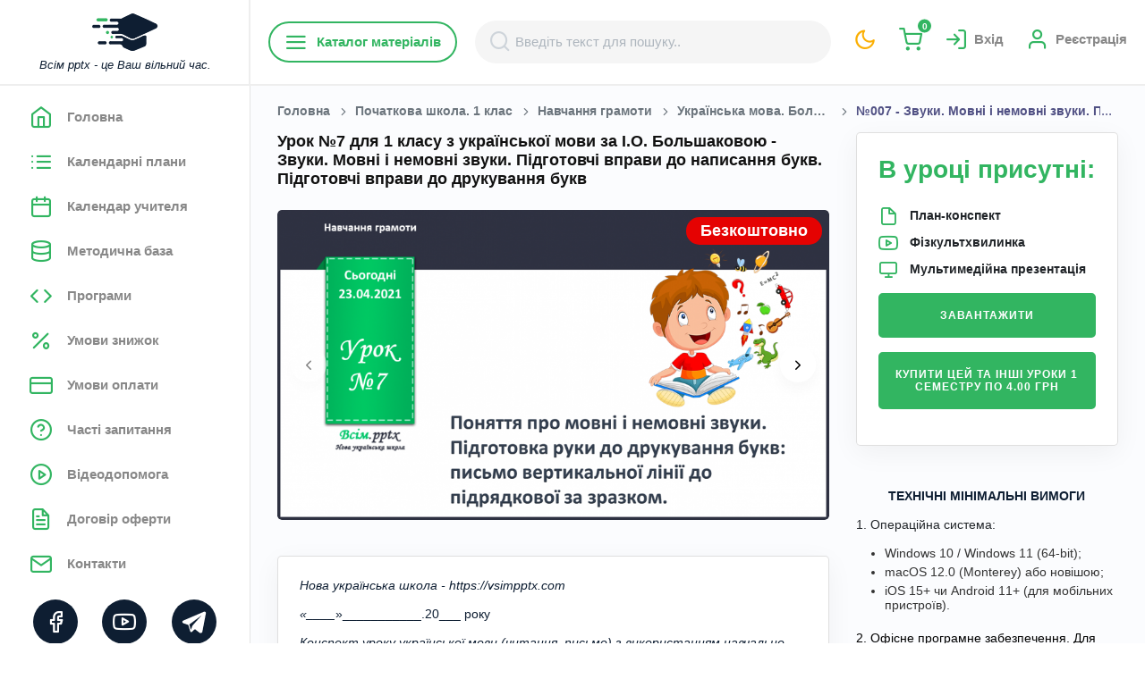

--- FILE ---
content_type: text/html; charset=UTF-8
request_url: https://vsimpptx.com/lesson/007-zvuki-movni-i-nemovni-zvuki-pidgotovchi-vpravi-do-napisannya-bukv-pidgotovchi-vpravi-do-drukuvannya-bukv
body_size: 42777
content:
<!DOCTYPE html>
<html lang="uk" style="background: #fff">

<head>
    <meta charset="UTF-8">
<meta name="viewport" content="width=device-width, initial-scale=1.0">
<meta http-equiv="X-UA-Compatible" content="ie=edge">

<title>Урок №7 для 1 класу з української мови за І.О. Большаковою - Звуки. Мовні і немовні звуки. Підготовчі вправи до написання букв. Підготовчі вправи до друкування букв</title>
    <meta name="description" content="Урок №7 для 1 класу з української мови за І.О. Большаковою - Звуки. Мовні і немовні звуки. Підготовчі вправи до написання букв. Підготовчі вправи до друкування букв">
<!--FAVICON BEGIN-->
<link rel="apple-touch-icon" sizes="180x180" href="/favicon/apple-touch-icon.png?v=1769648286">
<link rel="icon" type="image/png" sizes="32x32" href="/favicon/favicon-32x32.png?v=1769648286">
<link rel="icon" type="image/png" sizes="16x16" href="/favicon/favicon-16x16.png?v=1769648286">
<link rel="manifest" href="/favicon/site.webmanifest?v=1769648286">
<link rel="shortcut icon" href="/favicon/favicon.ico?v=1769648286">
<meta name="msapplication-TileColor" content="#da532c">
<meta name="theme-color" content="#ffffff">
<!--FAVICON END-->

<meta name="csrf-token" content="UVNdYtwzvKU6cC3R9LoejRWLxupSUiaisZ7k3ZHQ">

<meta property="og:url"
      content="https://vsimpptx.com/lesson/007-zvuki-movni-i-nemovni-zvuki-pidgotovchi-vpravi-do-napisannya-bukv-pidgotovchi-vpravi-do-drukuvannya-bukv">
<meta property="og:title" content="Урок №7 для 1 класу з української мови за І.О. Большаковою - Звуки. Мовні і немовні звуки. Підготовчі вправи до написання букв. Підготовчі вправи до друкування букв">
    <meta property="og:description" content="Урок №7 для 1 класу з української мови за І.О. Большаковою - Звуки. Мовні і немовні звуки. Підготовчі вправи до написання букв. Підготовчі вправи до друкування букв">

    <meta property="og:image" content="/uploads/lessons/original/7bH6MWPimetC2qlwjRyUd4Zn9sXT3Q15.png" />

<meta property="og:image:width" content="1200">
<meta property="og:image:height" content="1200">
<meta property="og:image:alt" content="Урок №7 для 1 класу з української мови за І.О. Большаковою - Звуки. Мовні і немовні звуки. Підготовчі вправи до написання букв. Підготовчі вправи до друкування букв">


<link rel="preconnect" href="https://fonts.googleapis.com">
<link rel="dns-prefetch" href="https://fonts.googleapis.com">
<link href="https://fonts.googleapis.com/css2?family=Open+Sans:wght@300;400;600;700&family=Roboto:wght@300;400;500;700;900&display=swap" as="font" type="font/woff2" crossorigin>

<link rel="stylesheet" href="/css/feather.css?v=1769648286">


    <link rel="stylesheet" href="/css/min/admin.min.css?v=1769648286">

<link rel="stylesheet" href="/css/owl.carousel.min.css?v=1769648286">
<link rel="stylesheet" href="/css/owl.theme.default.css?v=1769648286">


<link rel="stylesheet" href="/css/min/style.min.css?v=1769648286">

    <link rel="stylesheet" href="/js/intl-tel-input/build/css/intlTelInput.min.css?v=1769648286">
<link rel="canonical"
      href="https://vsimpptx.com/lesson/007-zvuki-movni-i-nemovni-zvuki-pidgotovchi-vpravi-do-napisannya-bukv-pidgotovchi-vpravi-do-drukuvannya-bukv">

                    <script async custom-element="amp-ad" src="https://cdn.ampproject.org/v0/amp-ad-0.1.js"></script>
                <!-- Google tag (gtag.js) --> <script async src="https://www.googletagmanager.com/gtag/js?id=AW-943260357"></script> <script> window.dataLayer = window.dataLayer || []; function gtag(){dataLayer.push(arguments);} gtag('js', new Date()); gtag('config', 'AW-943260357'); </script>
                <!-- Google Tag Manager -->
<script>(function(w,d,s,l,i){w[l]=w[l]||[];w[l].push({'gtm.start':
new Date().getTime(),event:'gtm.js'});var f=d.getElementsByTagName(s)[0],
j=d.createElement(s),dl=l!='dataLayer'?'&l='+l:'';j.async=true;j.src=
'https://www.googletagmanager.com/gtm.js?id='+i+dl;f.parentNode.insertBefore(j,f);
})(window,document,'script','dataLayer','GTM-PMBCG4C6');</script>
<!-- End Google Tag Manager -->
                <!-- Meta Pixel Code -->
<script>
!function(f,b,e,v,n,t,s)
{if(f.fbq)return;n=f.fbq=function(){n.callMethod?
n.callMethod.apply(n,arguments):n.queue.push(arguments)};
if(!f._fbq)f._fbq=n;n.push=n;n.loaded=!0;n.version='2.0';
n.queue=[];t=b.createElement(e);t.async=!0;
t.src=v;s=b.getElementsByTagName(e)[0];
s.parentNode.insertBefore(t,s)}(window, document,'script',
'https://connect.facebook.net/en_US/fbevents.js');
fbq('init', '1668485877182693');
fbq('track', 'PageView');
</script>
<noscript><img height="1" width="1" style="display:none"
src="https://www.facebook.com/tr?id=1668485877182693&ev=PageView&noscript=1"
/></noscript>
<!-- End Meta Pixel Code -->
                <!-- TikTok Pixel Code Start -->
<script>
!function (w, d, t) {
  w.TiktokAnalyticsObject=t;var ttq=w[t]=w[t]||[];ttq.methods=["page","track","identify","instances","debug","on","off","once","ready","alias","group","enableCookie","disableCookie","holdConsent","revokeConsent","grantConsent"],ttq.setAndDefer=function(t,e){t[e]=function(){t.push([e].concat(Array.prototype.slice.call(arguments,0)))}};for(var i=0;i<ttq.methods.length;i++)ttq.setAndDefer(ttq,ttq.methods[i]);ttq.instance=function(t){for(
var e=ttq._i[t]||[],n=0;n<ttq.methods.length;n++)ttq.setAndDefer(e,ttq.methods[n]);return e},ttq.load=function(e,n){var r="https://analytics.tiktok.com/i18n/pixel/events.js",o=n&&n.partner;ttq._i=ttq._i||{},ttq._i[e]=[],ttq._i[e]._u=r,ttq._t=ttq._t||{},ttq._t[e]=+new Date,ttq._o=ttq._o||{},ttq._o[e]=n||{};n=document.createElement("script")
;n.type="text/javascript",n.async=!0,n.src=r+"?sdkid="+e+"&lib="+t;e=document.getElementsByTagName("script")[0];e.parentNode.insertBefore(n,e)};


  ttq.load('D2VA50JC77UBUBABJP9G');
  ttq.page();
}(window, document, 'ttq');
</script>
<!-- TikTok Pixel Code End -->
    </head>

<body
    class="color-theme-green open-font no-click
        
    ">
<div class="main-wrapper" style="overflow: inherit">
    <!-- navigation -->
<div class="nav-bg d-lg-none"></div>
<nav class="navigation scroll-bar">
    <div class="container position-relative pl-0 pr-0 d-flex flex-column justify-content-between">
        <div class="nav-content">
            <div class="nav-top">
                <a href="https://vsimpptx.com">
                    <img class="white-theme"
                         src="/images/logo-min.png"
                         alt="Всім pptx - це Ваш вільний час.">
                    <img class="dark-theme"
                         src="/images/logo-min-white.png"
                         alt="Всім pptx - це Ваш вільний час.">
                    <i class="d-lg-inline-block text-dark d-none">Всім pptx - це Ваш вільний час.</i>
                </a>
                <a href="https://vsimpptx.com/profile/my-messages" class="text-current color-theme-green d-lg-none position-relative">
                                            <i class="feather-mail"
                       style="font-size: 28px;"></i>
                </a>
                <a href="javascript:void(0);" data-style-site class="text-current color-theme-yellow d-lg-none">
                    <i class="feather-moon"
                       style="font-size: 28px;"></i>
                </a>
                <a href="javascript:void(0);"
                   class="close-nav d-flex align-items-center justify-content-center d-lg-none">
                    <i class="feather-x bg-grey ml-auto mb-lg-4 mr-3 mr-lg-2 btn-round-sm font-xsss fw-700 text-dark ml-2"></i>
                </a>
            </div>
            <ul class="mb-3">
                <li class="logo d-none d-xl-block d-lg-block"></li>
                                                                                        <li>
                                <a href="https://vsimpptx.com"
                                   
                                   class=" nav-content-bttn open-font"
                                   data-tab="chats">
                                <i class="feather-home mr-3"></i>
                                    <span>Головна</span>
                                </a>
                            </li>
                                                                                                <li>
                                <a href="https://vsimpptx.com/calendars"
                                   
                                   class=" nav-content-bttn open-font"
                                   data-tab="chats">
                                <i class="feather-list mr-3"></i>
                                    <span>Календарні плани</span>
                                </a>
                            </li>
                                                                                                                                                                                                                                                                                                                            <li>
                                <a href="https://vsimpptx.com/kalendar-uchitelya"
                                   
                                   class=" nav-content-bttn open-font"
                                   data-tab="chats">
                                <i class="feather-calendar mr-3"></i>
                                    <span>Календар учителя</span>
                                </a>
                            </li>
                                                                                                <li>
                                <a href="https://vsimpptx.com/methodical"
                                   
                                   class=" nav-content-bttn open-font"
                                   data-tab="chats">
                                <i class="feather-database mr-3"></i>
                                    <span>Методична база</span>
                                </a>
                            </li>
                                                                                                <li>
                                <a href="https://vsimpptx.com/programs"
                                   
                                   class=" nav-content-bttn open-font"
                                   data-tab="chats">
                                <i class="feather-code mr-3"></i>
                                    <span>Програми</span>
                                </a>
                            </li>
                                                                                                <li>
                                <a href="https://vsimpptx.com/umovi-znizhki"
                                   
                                   class=" nav-content-bttn open-font"
                                   data-tab="chats">
                                <i class="feather-percent mr-3"></i>
                                    <span>Умови знижок</span>
                                </a>
                            </li>
                                                                                                <li>
                                <a href="https://vsimpptx.com/umovi-oplati"
                                   
                                   class=" nav-content-bttn open-font"
                                   data-tab="chats">
                                <i class="feather-credit-card mr-3"></i>
                                    <span>Умови оплати</span>
                                </a>
                            </li>
                                                                                                <li>
                                <a href="https://vsimpptx.com/faqs"
                                   
                                   class=" nav-content-bttn open-font"
                                   data-tab="chats">
                                <i class="feather-help-circle mr-3"></i>
                                    <span>Часті запитання</span>
                                </a>
                            </li>
                                                                                                <li>
                                <a href="https://vsimpptx.com/videodopomoga"
                                   
                                   class=" nav-content-bttn open-font"
                                   data-tab="chats">
                                <i class="feather-play-circle mr-3"></i>
                                    <span>Відеодопомога</span>
                                </a>
                            </li>
                                                                                                <li>
                                <a href="https://vsimpptx.com/offers"
                                   
                                   class=" nav-content-bttn open-font"
                                   data-tab="chats">
                                <i class="feather-file-text mr-3"></i>
                                    <span>Договір оферти</span>
                                </a>
                            </li>
                                                                                                <li>
                                <a href="https://vsimpptx.com/kontakti"
                                   
                                   class=" nav-content-bttn open-font"
                                   data-tab="chats">
                                <i class="feather-mail mr-3"></i>
                                    <span>Контакти</span>
                                </a>
                            </li>
                                                                                                        </ul>
        </div>
        <div class="social-content">
            <ul class="">
                                    <li class="mb-2">
                        <a href="https://www.facebook.com/vsimpptx/" class="text-white-hover" target="_blank" rel="nofollow">
                            <i class="feather-facebook"></i>
                        </a>
                    </li>
                                    <li class="mb-2">
                        <a href="https://www.instagram.com/vsimpptx" class="text-white-hover" target="_blank" rel="nofollow">
                            <i class="feather-instagram"></i>
                        </a>
                    </li>
                                    <li class="mb-2">
                        <a href="https://www.youtube.com/@VsimPPTX" class="text-white-hover" target="_blank" rel="nofollow">
                            <i class="feather-youtube"></i>
                        </a>
                    </li>
                                    <li class="mb-2">
                        <a href="viber://pa?chatURI=vsimpptx" class="text-white-hover" target="_blank" rel="nofollow">
                            <i class="feather-viber"></i>
                        </a>
                    </li>
                                    <li class="mb-2">
                        <a href="tg://resolve?domain=VsimPPTXBot" class="text-white-hover" target="_blank" rel="nofollow">
                            <i class="feather-telegram"></i>
                        </a>
                    </li>
                                    <li class="mb-2">
                        <a href="https://www.tiktok.com/@vsimpptx" class="text-white-hover" target="_blank" rel="nofollow">
                            <i class="feather-tiktok"></i>
                        </a>
                    </li>
                            </ul>
        </div>
    </div>
</nav>
<!-- navigation -->
    <div class="main-content ">
        <div class="middle-sidebar-header bg-white sticky-header">

            <button class="header-menu text-black position-relative">
                                <i class="feather-menu"></i>
            </button>

            <a href="javascript:void(0);"
               class="header-mobile-search text-black d-lg-none d-flex align-items-center justify-content-center"
               data-open-search>
                <i class="feather-search"></i>
            </a>

            <div class="mobile-logo w-100 d-flex d-lg-none align-items-center justify-content-center">
                <a href="https://vsimpptx.com">
                    <img class="white-theme"
                         src="/images/logo.png"
                         alt="Всім pptx">
                    <img class="dark-theme"
                         src="/images/logo-white.png"
                         alt="Всім pptx">
                </a>
            </div>

            <div class="category-menu flex-nowrap" data-category-menu>
    <a href="javascript:void(0);"
       class="d-none d-lg-flex mr-1 rounded-50 text-primary border-size-md border-primary fw-600 open-font py-2 px-3 btn md-mb-2 d-flex align-items-cetner"
       data-menu-btn><i class="feather-menu"></i> Каталог матеріалів</a>
    <div class="category-menu-bg" data-menu-bg></div>
    <div class="category-menu-container" data-menu-container>
        <div class="category-menu-block">
            <div class="category-menu-items category-menu-items-1" data-menu-item>
                <div href="javascript:void(0);"
                   class="category-menu-title d-flex d-lg-none text-black fw-600 open-font py-2 px-3 align-items-center justify-content-between">
                    <span>Каталог матеріалів</span>
                    <button class="d-flex align-items-center justify-content-center border-0 shadow-none bg-transparent"
                            data-close-category-menu>
                        <i class="feather-x bg-grey ml-auto mb-lg-4 mr-3 mr-lg-2 btn-round-sm font-xssss fw-700 text-dark"></i>
                    </button>
                </div>
                <ul>
                                            <li>
                            <a href="https://vsimpptx.com/category/pidgotovka-do-shkoli" class="text-black"><span>Підготовка до школи</span>
                                <i class="feather-chevron-right font-xsss"></i>                            </a>
                                                            <div class="category-menu-items category-menu-items-2" data-menu-item
                                     data-menu-item-2>
                                    <ul>
                                                                                    <li>
                                                <a href="https://vsimpptx.com/author/kurs-vpevnenij-start-pidgotovka-do-shkoli" class="text-gray"><span>Курс &quot;Впевнений старт&quot; (підготовка до школи)</span>
                                                                                                    </a>
                                                                                            </li>
                                                                            </ul>
                                </div>
                                                    </li>
                                            <li>
                            <a href="https://vsimpptx.com/category/vihovni-godini" class="text-black"><span>Ранкові кола. Виховні години</span>
                                <i class="feather-chevron-right font-xsss"></i>                            </a>
                                                            <div class="category-menu-items category-menu-items-2" data-menu-item
                                     data-menu-item-2>
                                    <ul>
                                                                                    <li>
                                                <a href="https://vsimpptx.com/author/rankovi-kola-dlya-1-klasu" class="text-gray"><span>Ранкові кола для 1 класу</span>
                                                                                                    </a>
                                                                                            </li>
                                                                                    <li>
                                                <a href="https://vsimpptx.com/author/rankovi-kola-dlya-2-klasu" class="text-gray"><span>Ранкові кола для 2 класу</span>
                                                                                                    </a>
                                                                                            </li>
                                                                                    <li>
                                                <a href="https://vsimpptx.com/author/rankovi-kola-dlya-3-klasu" class="text-gray"><span>Ранкові кола для 3 класу</span>
                                                                                                    </a>
                                                                                            </li>
                                                                                    <li>
                                                <a href="https://vsimpptx.com/author/rankovi-kola-dlya-4-klasu" class="text-gray"><span>Ранкові кола для 4 класу</span>
                                                                                                    </a>
                                                                                            </li>
                                                                                    <li>
                                                <a href="https://vsimpptx.com/author/rankovi-kola-dlya-5-klasu" class="text-gray"><span>Ранкові зустрічі для 5 класу</span>
                                                                                                    </a>
                                                                                            </li>
                                                                                    <li>
                                                <a href="https://vsimpptx.com/author/rankovi-kola-dlya-6-klasu" class="text-gray"><span>Ранкові зустрічі для 6 класу</span>
                                                                                                    </a>
                                                                                            </li>
                                                                                    <li>
                                                <a href="https://vsimpptx.com/author/vihovni-godini-dlya-7-klasu" class="text-gray"><span>Ранкові зустрічі для 7 класу</span>
                                                                                                    </a>
                                                                                            </li>
                                                                                    <li>
                                                <a href="https://vsimpptx.com/author/vihovni-godini-dlya-8-klasu" class="text-gray"><span>Виховні години для 8 класу</span>
                                                                                                    </a>
                                                                                            </li>
                                                                                    <li>
                                                <a href="https://vsimpptx.com/author/vihovni-godini-dlya-9-klasu" class="text-gray"><span>Виховні години для 9 класу</span>
                                                                                                    </a>
                                                                                            </li>
                                                                                    <li>
                                                <a href="https://vsimpptx.com/author/vihovni-godini-dlya-10-klasu" class="text-gray"><span>Виховні години для 10 класу</span>
                                                                                                    </a>
                                                                                            </li>
                                                                                    <li>
                                                <a href="https://vsimpptx.com/author/vihovni-godini-dlya-11-klasu" class="text-gray"><span>Виховні години для 11 класу</span>
                                                                                                    </a>
                                                                                            </li>
                                                                            </ul>
                                </div>
                                                    </li>
                                            <li>
                            <a href="https://vsimpptx.com/category/nova-ukrayinska-shkola-1-klas" class="text-black"><span>Початкова школа. 1 клас</span>
                                <i class="feather-chevron-right font-xsss"></i>                            </a>
                                                            <div class="category-menu-items category-menu-items-2" data-menu-item
                                     data-menu-item-2>
                                    <ul>
                                                                                    <li>
                                                <a href="https://vsimpptx.com/school/nova-ukrayinska-shkola-1-klas/navchannya-gramoti" class="text-gray"><span>Навчання грамоти</span>
                                                                                                            <i class="feather-chevron-right font-xsss"></i>
                                                                                                    </a>
                                                                                                    <div class="category-menu-items category-menu-items-3"
                                                         data-menu-item
                                                         data-menu-item-3>
                                                        <ul>
                                                                                                                                                                                                <li>
                                                                        <a href="https://vsimpptx.com/author/navchannya-gramoti-posibnik-ponomarova-k-i-1-klas" class="text-gray"><span>Навчання грамоти. Посібник. Пономарьова К. І. 1 клас. 2023 року випуску</span></a>
                                                                    </li>
                                                                                                                                                                                                                                                                <li>
                                                                        <a href="https://vsimpptx.com/author/navchannya-gramoti-posibnik-vashulenko-m-s-vashulenko-o-v-prishepa-oyu-1-klas" class="text-gray"><span>Навчання грамоти. Посібник. Вашуленко М. С., Вашуленко О. В., Прищепа О.Ю. 1 клас. 2023 року випуску</span></a>
                                                                    </li>
                                                                                                                                                                                                                                                                <li>
                                                                        <a href="https://vsimpptx.com/author/navchannya-gramoti-posibnik-nm-kravcova-od-pridatok-1-klas" class="text-gray"><span>Навчання грамоти. Посібник. Н.М. Кравцова, О.Д. Придаток. 1 клас. 2023 року випуску</span></a>
                                                                    </li>
                                                                                                                                                                                                                                                                <li>
                                                                        <a href="https://vsimpptx.com/author/navchannya-gramoti-vashulenko-m-s-vashulenko-o-v-1-klas" class="text-gray"><span>Навчання грамоти. Вашуленко М. С., Вашуленко О. В. 1 клас [2018-2022]</span></a>
                                                                    </li>
                                                                                                                                                                                                                                                                <li>
                                                                        <a href="https://vsimpptx.com/author/navchannya-gramoti-ponomarova-k-i-1-klas" class="text-gray"><span>Навчання грамоти. Пономарьова К. І. 1 клас [2018-2022]</span></a>
                                                                    </li>
                                                                                                                                                                                                                                                                <li>
                                                                        <a href="https://vsimpptx.com/author/rozrobki-urokiv-ukrayinskoyi-movi-za-io-bolshakovoyu" class="text-gray"><span>Українська мова. Большакова І. О., Пристінська М. С. 1 клас. [2018-2022]</span></a>
                                                                    </li>
                                                                                                                                                                                                                                                                <li>
                                                                        <a href="https://vsimpptx.com/author/rozrobki-urokiv-navchannya-gramoti-dlya-1-klasu-za-md-zaharijchuk" class="text-gray"><span>Навчання грамоти. Захарійчук М. Д. 1 клас. [2018-2022]</span></a>
                                                                    </li>
                                                                                                                                                                                                                                                                <li>
                                                                        <a href="https://vsimpptx.com/author/navchannya-gramoti-nm-kravcova-od-pridatok-1-klas" class="text-gray"><span>Навчання грамоти. Н.М. Кравцова, О.Д. Придаток. 1 клас. [2018-2022]</span></a>
                                                                    </li>
                                                                                                                                                                                    </ul>
                                                    </div>
                                                                                            </li>
                                                                                    <li>
                                                <a href="https://vsimpptx.com/school/nova-ukrayinska-shkola-1-klas/matematika" class="text-gray"><span>Математика</span>
                                                                                                            <i class="feather-chevron-right font-xsss"></i>
                                                                                                    </a>
                                                                                                    <div class="category-menu-items category-menu-items-3"
                                                         data-menu-item
                                                         data-menu-item-3>
                                                        <ul>
                                                                                                                                                                                                                                                                                                                                                                                                                                                                                                                                                                                                                                                                                                                <li>
                                                                        <a href="https://vsimpptx.com/author/matematika-posibnik-listopad-n-p-1-klas" class="text-gray"><span>Математика. Посібник. Листопад Н. П. 1 клас. 2023 року випуску</span></a>
                                                                    </li>
                                                                                                                                                                                                                                                                <li>
                                                                        <a href="https://vsimpptx.com/author/matematika-posibnik-skvorcova-s-o-onopriyenko-o-v-1-klas" class="text-gray"><span>Математика. Посібник. Скворцова С. О., Онопрієнко О. В. 1 клас. 2023 року випуску</span></a>
                                                                    </li>
                                                                                                                                                                                                                                                                <li>
                                                                        <a href="https://vsimpptx.com/author/matematika-posibnik-zayika-tarnavska-s-1-klas" class="text-gray"><span>Математика. Посібник. Заїка А. Тарнавська С. 1 клас. 2023 року випуску</span></a>
                                                                    </li>
                                                                                                                                                                                                                                                                <li>
                                                                        <a href="https://vsimpptx.com/author/matematika-posibnik-ogis-ta-i-filyak-1-klas-2023-rv" class="text-gray"><span>Математика. Посібник. О.Гісь та І. Філяк. 1 клас. 2023 року випуску</span></a>
                                                                    </li>
                                                                                                                                                                                                                                                                                                                                                                                                                                                                                                                                                                                                                                                                                                                                                                                                                                                                                                                                                                                                                                        <li>
                                                                        <a href="https://vsimpptx.com/author/matematika-skvorcova-s-o-onopriyenko-o-v-zosh-4-chastini-1-klas" class="text-gray"><span>Математика. Скворцова С. О., Онопрієнко О. В. (зош. 4 частини) 1 клас [2018-2022]</span></a>
                                                                    </li>
                                                                                                                                                                                                                                                                <li>
                                                                        <a href="https://vsimpptx.com/author/matematika-listopad-n-p-1-klas" class="text-gray"><span>Математика. Листопад Н. П. 1 клас. [2018-2022]</span></a>
                                                                    </li>
                                                                                                                                                                                                                                                                <li>
                                                                        <a href="https://vsimpptx.com/author/rozrobki-urokiv-matematiki-dlya-1-klasu-za-g-lishenko" class="text-gray"><span>Математика. Лишенко, Г. П., Тарнавська, С. С., Лишенко, К. О. 1 клас. [2018-2022]</span></a>
                                                                    </li>
                                                                                                                                                                                                                                                                <li>
                                                                        <a href="https://vsimpptx.com/author/rozrobki-urokiv-matematiki-dlya-1-klasu-za-om-gis-ta-iv-filyak" class="text-gray"><span>Математика. Гісь О. М., Філяк І. В. 1 клас. [2018-2022]</span></a>
                                                                    </li>
                                                                                                                                                                                                                                                                <li>
                                                                        <a href="https://vsimpptx.com/author/rozrobki-urokiv-matematiki-dlya-1-klasu-za-m-zayikoyu" class="text-gray"><span>Математика. Заїка А. М. 1 клас. [2018-2022]</span></a>
                                                                    </li>
                                                                                                                                                                                                                                                                <li>
                                                                        <a href="https://vsimpptx.com/author/matematika-s-p-logachevska-t-logachevska-o-komar-1-klas" class="text-gray"><span>Математика. С. П. Логачевська Т. А. Логачевська О. А. Комар. 1 клас. [2018-2022]</span></a>
                                                                    </li>
                                                                                                                                                                                                                                                                                                                                                                                                                                                                                                                                                                                                                                                                                                                                                                                                                                                                                                                                                                                                                                                                                                                                                                                                                                                                                                                                                                                                                                                                                                                                                                                                                                                                                                                                                                                                                                                                                                                                                                                            </ul>
                                                    </div>
                                                                                            </li>
                                                                                    <li>
                                                <a href="https://vsimpptx.com/school/nova-ukrayinska-shkola-1-klas/ya-doslidzhuyu-svit" class="text-gray"><span>Я досліджую світ</span>
                                                                                                            <i class="feather-chevron-right font-xsss"></i>
                                                                                                    </a>
                                                                                                    <div class="category-menu-items category-menu-items-3"
                                                         data-menu-item
                                                         data-menu-item-3>
                                                        <ul>
                                                                                                                                                                                                                                                                                                                                                                                                                                                                                                                                                                                                                                                                                                                                                                                                                                            <li>
                                                                        <a href="https://vsimpptx.com/author/ya-doslidzhuyu-svit-gilberg-t-g-tarnavska-s-s-o-v-pavich-n-m-1-klas" class="text-gray"><span>Я досліджую світ. Гільберг Т. Г., Тарнавська С. С., О. В., Павич Н. М. 1 клас. 2023 року випуску</span></a>
                                                                    </li>
                                                                                                                                                                                                                                                                <li>
                                                                        <a href="https://vsimpptx.com/author/ya-doslidzhuyu-svit-n-bibik-g-bondarchuk-1-klas" class="text-gray"><span>Я досліджую світ. Н. Бібік, Г. Бондарчук. 1 клас. 2023 року випуску</span></a>
                                                                    </li>
                                                                                                                                                                                                                                                                <li>
                                                                        <a href="https://vsimpptx.com/author/ya-doslidzhuyu-svit-voloshenko-o-v-kozak-o-p-ostapenko-g-s-1-klas" class="text-gray"><span>Я досліджую світ. Волощенко О. В., Козак О. П., Остапенко Г. С. 1 клас. 2023 року випуску</span></a>
                                                                    </li>
                                                                                                                                                                                                                                                                <li>
                                                                        <a href="https://vsimpptx.com/author/ya-doslidzhuyu-svit-t-v-voroncova-v-s-ponomarenko-o-l-homich-1-klas" class="text-gray"><span>Я досліджую світ. Т. В. Воронцова, В. С. Пономаренко,  О. Л. Хомич. 1 клас. 2023 року випуску</span></a>
                                                                    </li>
                                                                                                                                                                                                                                                                <li>
                                                                        <a href="https://vsimpptx.com/author/ya-doslidzhuyu-svit-i-zharkova-l-mechnik-l-rogovska-1-klas" class="text-gray"><span>Я досліджую світ. І. Жаркова, Л. Мечник, Л. Роговська. 1 клас. 2023 року випуску</span></a>
                                                                    </li>
                                                                                                                                                                                                                                                                                                                                                                                                                                                                                                                                                                                                                                                                                                                                                                                                                                                                                                                                                                                                                                        <li>
                                                                        <a href="https://vsimpptx.com/author/ya-doslidzhuyu-svit-gilberg-t-g-tarnavska-s-s-gnatyuk-o-v-pavich-n-m-1-klas" class="text-gray"><span>Я досліджую світ. Гільберг Т. Г., Тарнавська С. С., Гнатюк О. В., Павич Н. М. 1 клас [2018-2022]</span></a>
                                                                    </li>
                                                                                                                                                                                                                                                                <li>
                                                                        <a href="https://vsimpptx.com/author/ya-doslidzhuyu-svit-bibik-n-m-bondarchuk-g-p-1-klas" class="text-gray"><span>Я досліджую світ. Бібік Н. М., Бондарчук Г. П. 1 клас [2018-2022]</span></a>
                                                                    </li>
                                                                                                                                                                                                                                                                <li>
                                                                        <a href="https://vsimpptx.com/author/rozrobki-urokiv-integrovanogo-kursu-ya-doslidzhuyu-svit-dlya-1-klasu-za-i-grushinskoyu" class="text-gray"><span>Я досліджую світ. Грущинська І. В., Хитра З. М., Дробязко І. І. 1 клас.  [2018-2022]</span></a>
                                                                    </li>
                                                                                                                                                                                                                                                                <li>
                                                                        <a href="https://vsimpptx.com/author/ya-doslidzhuyu-svit-bolshakova-io-pristinska-ms-1-klas-2018-2022" class="text-gray"><span>Я досліджую світ. Большакова І.О., Пристінська М.С. 1 клас.  [2018-2022]</span></a>
                                                                    </li>
                                                                                                                                                                                                                                                                <li>
                                                                        <a href="https://vsimpptx.com/author/rozrobki-urokiv-integrovanogo-kursu-ya-doslidzhuyu-svit-dlya-1-klasu-za-ovoloshenko" class="text-gray"><span>Я досліджую світ. Волощенко О. В., Козак О. П., Остапенко Г. С. 1 клас. [2018-2022]</span></a>
                                                                    </li>
                                                                                                                                                                                                                                                                <li>
                                                                        <a href="https://vsimpptx.com/author/ya-doslidzhuyu-svit-t-v-voroncova-v-s-ponomarenko-o-l-homich-i-v-garbuzyuk-n-v-andruk-k-s-vasilenko-1-klas" class="text-gray"><span>Я досліджую світ. Т. В. Воронцова, В. С. Пономаренко,  О. Л. Хомич, І. В. Гарбузюк, Н. В. Андрук, К. С. Василенко. 1 клас. [2018-2022]</span></a>
                                                                    </li>
                                                                                                                                                                                                                                                                                                                                                                                                                                                                                                                                                                                                                                                                                                                                                                                                                                                                                                                                                                                                                                                                                                                                                                                                                                                                                                                                                                                                                                                                                                                                                                                                                                                                                                                                                                                                                                                                                                                                                                                                                                                                                                                                                                                                                                                                                                                                                                                                                                                                                                            </ul>
                                                    </div>
                                                                                            </li>
                                                                                    <li>
                                                <a href="https://vsimpptx.com/school/nova-ukrayinska-shkola-1-klas/dizajn-i-tehnologiyi" class="text-gray"><span>Дизайн і технології</span>
                                                                                                            <i class="feather-chevron-right font-xsss"></i>
                                                                                                    </a>
                                                                                                    <div class="category-menu-items category-menu-items-3"
                                                         data-menu-item
                                                         data-menu-item-3>
                                                        <ul>
                                                                                                                                                                                                <li>
                                                                        <a href="https://vsimpptx.com/author/dizajn-ta-tehnologiyi-gilberg-t-g-tarnavska-s-s-gnatyuk-o-v-pavich-n-m-1-klas" class="text-gray"><span>Дизайн та технології. Гільберг Т. Г., Тарнавська С. С., Гнатюк О. В., Павич Н. М. 1 клас. 2023 року випуску</span></a>
                                                                    </li>
                                                                                                                                                                                                                                                                <li>
                                                                        <a href="https://vsimpptx.com/author/dizajn-i-tehnologiyi-bibik-n-m-bondarchuk-g-p-1-klas" class="text-gray"><span>Дизайн і технології. Бібік Н. М., Бондарчук Г. П. 1 клас. 2023 року випуску</span></a>
                                                                    </li>
                                                                                                                                                                                                                                                                <li>
                                                                        <a href="https://vsimpptx.com/author/dizajn-i-tehnologiyi-voloshenko-o-v-kozak-o-p-ostapenko-1-klas-2023-roku-vipusku" class="text-gray"><span>Дизайн і технології.  Волощенко О. В., Козак О. П., Остапенко. 1 клас. 2023 року випуску</span></a>
                                                                    </li>
                                                                                                                                                                                                                                                                <li>
                                                                        <a href="https://vsimpptx.com/author/dizajn-i-tehnologiyi-t-v-voroncova-v-s-ponomarenko-1-klas-do-pidruchnika-2023-roku-vipusku" class="text-gray"><span>Дизайн і технології. Т. В. Воронцова, В. С. Пономаренко. 1 клас. До підручника 2023 року випуску</span></a>
                                                                    </li>
                                                                                                                                                                                                                                                                                                                                                                                                                                                                                                                                                                                                                                                                                                                                                                                                                                                                                                            <li>
                                                                        <a href="https://vsimpptx.com/author/rozrobki-urokiv-dizajnu-ta-tehnologij-dlya-1-klasu-za-tgilberg" class="text-gray"><span>Дизайн та технології. Гільберг Т. Г., Тарнавська С. С., Гнатюк О. В., Павич Н. М. 1 клас. [2018-2022]</span></a>
                                                                    </li>
                                                                                                                                                                                                                                                                <li>
                                                                        <a href="https://vsimpptx.com/author/rozrobki-urokiv-dizajnu-ta-tehnologij-dlya-1-klasu-za-nm-bibik" class="text-gray"><span>Дизайн і технології. Бібік Н. М., Бондарчук Г. П. 1 клас. [2018-2022]</span></a>
                                                                    </li>
                                                                                                                                                                                                                                                                <li>
                                                                        <a href="https://vsimpptx.com/author/rozrobki-urokiv-dizajnu-ta-tehnologij-dlya-1-klasu-za-i-grushinskoyu" class="text-gray"><span>Дизайн і технології. Грущинська І. В., Хитра З. М., Дробязко І. І. 1 клас. [2018-2022]</span></a>
                                                                    </li>
                                                                                                                                                                                                                                                                <li>
                                                                        <a href="https://vsimpptx.com/author/rozrobki-urokiv-dizajnu-ta-tehnologij-dlya-1-klasu-za-o-voloshenko" class="text-gray"><span>Дизайн і технології. Волощенко О. В., Козак О. П., Остапенко Г. С.  1 клас. [2018-2022]</span></a>
                                                                    </li>
                                                                                                                                                                                                                                                                <li>
                                                                        <a href="https://vsimpptx.com/author/dizajn-ta-tehnologiyi-t-v-voroncova-v-s-ponomarenko-o-l-homich-i-v-garbuzyuk-n-v-andruk-k-s-vasilenko-1-klas" class="text-gray"><span>Дизайн та технології. Т. В. Воронцова, В. С. Пономаренко,  О. Л. Хомич, І. В. Гарбузюк, Н. В. Андрук, К. С. Василенко. 1 клас. [2018-2022]</span></a>
                                                                    </li>
                                                                                                                                                                                                                                                                                                                                                                                                                                                                                                                                                                                                                                                                                                                                                                                                                                                                                                                                                                                                                                                                                                                                                                                                                                                                                                                                                                                                                                                                                                                                                                                                                                                                                                                                                                                                                                                                                                                                                                                                                                                                                                                        </ul>
                                                    </div>
                                                                                            </li>
                                                                                    <li>
                                                <a href="https://vsimpptx.com/school/nova-ukrayinska-shkola-1-klas/mistectvo" class="text-gray"><span>Мистецтво</span>
                                                                                                            <i class="feather-chevron-right font-xsss"></i>
                                                                                                    </a>
                                                                                                    <div class="category-menu-items category-menu-items-3"
                                                         data-menu-item
                                                         data-menu-item-3>
                                                        <ul>
                                                                                                                                                                                                                                                                                                                                                                                                                                                                                                                                                                                                                                                                                                                <li>
                                                                        <a href="https://vsimpptx.com/author/obrazotvorche-mistectvo-l-masol-o-gajdamaka-o-kolotilo-1-klas" class="text-gray"><span>Образотворче мистецтво. Л. Масол, О. Гайдамака, О. Колотило. 1 клас. 2023 року випуску</span></a>
                                                                    </li>
                                                                                                                                                                                                                                                                <li>
                                                                        <a href="https://vsimpptx.com/author/muzichne-mistectvo-l-masol-o-gajdamaka-o-kolotilo-1-klas" class="text-gray"><span>Музичне мистецтво. Л. Масол, О. Гайдамака, О. Колотило. 1 клас. 2023 року випуску</span></a>
                                                                    </li>
                                                                                                                                                                                                                                                                <li>
                                                                        <a href="https://vsimpptx.com/author/obrazotvorche-mistectvo-kalinichenko-o-v-1-klas" class="text-gray"><span>Образотворче мистецтво. Калініченко О. В. 1 клас. 2023 року випуску</span></a>
                                                                    </li>
                                                                                                                                                                                                                                                                <li>
                                                                        <a href="https://vsimpptx.com/author/muzichne-mistectvo-kalinichenko-o-v-1-klas" class="text-gray"><span>Музичне мистецтво. Калініченко О. В. 1 клас. 2023 року випуску</span></a>
                                                                    </li>
                                                                                                                                                                                                                                                                <li>
                                                                        <a href="https://vsimpptx.com/author/obrazotvorche-mistectvo-l-aristova-n-chyen-1-klas" class="text-gray"><span>Образотворче мистецтво. Л. Аристова, Н. Чєн. 1 клас. 2023 року випуску</span></a>
                                                                    </li>
                                                                                                                                                                                                                                                                <li>
                                                                        <a href="https://vsimpptx.com/author/muzichne-mistectvo-l-aristova-n-chyen-1-klas" class="text-gray"><span>Музичне мистецтво. Л. Аристова, Н. Чєн. 1 клас. 2023 року випуску</span></a>
                                                                    </li>
                                                                                                                                                                                                                                                                                                                                                                                                                                                                                                                                                                                                                                                                                                                                                                                                                                                                                                                                                                                                                                                                                                                                                                                                                                                                                                                                                                                                                                                                                                                                                        <li>
                                                                        <a href="https://vsimpptx.com/author/rozrobki-urokiv-obrazotvorchogo-mistectva-dlya-1-klasu-za-lmmasol" class="text-gray"><span>Образотворче мистецтво. Масол Л. М., Гайдамака О. В., Колотило О. М. 1 клас. [2018-2022]</span></a>
                                                                    </li>
                                                                                                                                                                                                                                                                <li>
                                                                        <a href="https://vsimpptx.com/author/rozrobki-urokiv-muzichnogo-mistectva-dlya-1-klasu-za-lm-masol" class="text-gray"><span>Музичне мистецтво. Масол Л. М., Гайдамака О. В., Колотило О. М. 1 клас. [2018-2022]</span></a>
                                                                    </li>
                                                                                                                                                                                                                                                                <li>
                                                                        <a href="https://vsimpptx.com/author/rozrobki-urokiv-obrazotvorchogo-mistectva-dlya-1-klasu-za-tye-rubli" class="text-gray"><span>Образотворче мистецтво. Рубля Т. Є, Щеглова Т. Л., Мед І. Л. 1 клас. [2018-2022]</span></a>
                                                                    </li>
                                                                                                                                                                                                                                                                                                                                                                                            <li>
                                                                        <a href="https://vsimpptx.com/author/rozrobki-urokiv-muzichnogo-mistectva-dlya-1-klasu-za-tye-rubli" class="text-gray"><span>Музичне мистецтво. Рубля Т. Є, Щеглова Т. Л., Мед І. Л. 1 клас. [2018-2022]</span></a>
                                                                    </li>
                                                                                                                                                                                                                                                                                                                                                                                            <li>
                                                                        <a href="https://vsimpptx.com/author/rozrobki-urokiv-obrazotvorchogo-mistectva-dlya-1-klasu-za-ov-kalinichenko" class="text-gray"><span>Образотворче мистецтво. Калініченко О. В., Аристова Л. С. 1 клас. [2018-2022]</span></a>
                                                                    </li>
                                                                                                                                                                                                                                                                                                                                                                                                                                                                                                                        <li>
                                                                        <a href="https://vsimpptx.com/author/rozrobki-urokiv-muzichnogo-mistectva-dlya-1-klasu-za-ov-kalinichenko-ta-ls-aristovoyu" class="text-gray"><span>Музичне мистецтво. Калініченко О. В., Аристова Л. С. 1 клас. [2018-2022]</span></a>
                                                                    </li>
                                                                                                                                                                                                                                                                                                                                                                                                                                                                                                                                                                                                                                                                                                                                                                                                                                                                                                                                                                                                                                                                                                                                                                                                                    </ul>
                                                    </div>
                                                                                            </li>
                                                                            </ul>
                                </div>
                                                    </li>
                                            <li>
                            <a href="https://vsimpptx.com/category/nova-ukrayinska-shkola-2-klas" class="text-black"><span>Початкова школа. 2 клас</span>
                                <i class="feather-chevron-right font-xsss"></i>                            </a>
                                                            <div class="category-menu-items category-menu-items-2" data-menu-item
                                     data-menu-item-2>
                                    <ul>
                                                                                    <li>
                                                <a href="https://vsimpptx.com/school/nova-ukrayinska-shkola-2-klas/ukrayinska-mova-ta-chitannya" class="text-gray"><span>Українська мова та читання</span>
                                                                                                            <i class="feather-chevron-right font-xsss"></i>
                                                                                                    </a>
                                                                                                    <div class="category-menu-items category-menu-items-3"
                                                         data-menu-item
                                                         data-menu-item-3>
                                                        <ul>
                                                                                                                                                                                                <li>
                                                                        <a href="https://vsimpptx.com/author/ukrayinska-mova-ta-chitannya-posibnik-k-ponomarova-o-savchenko-i-krasucka-2-klas" class="text-gray"><span>Українська мова та читання. Посібник. К. Пономарьова, О. Савченко. І. Красуцька.  2 клас. 2024 року випуску</span></a>
                                                                    </li>
                                                                                                                                                                                                                                                                                                                                                                                            <li>
                                                                        <a href="https://vsimpptx.com/author/ukrayinska-mova-ta-chitannya-posibnik-m-vashulenko-o-vashulenko-s-dubovik-2-klas" class="text-gray"><span>Українська мова та читання. Посібник. М. Вашуленко, О. Вашуленко, С. Дубовик.  2 клас. 2024 року випуску</span></a>
                                                                    </li>
                                                                                                                                                                                                                                                                                                                                                                                                                                                                                                                                                                                                                                                                                                                                                                                                                                                                                                                                                                                                                                        <li>
                                                                        <a href="https://vsimpptx.com/author/rozrobki-urokiv-ukrayinskoyi-movi-ta-literaturnogo-chitannya-dlya-2-klasu-za-vashulenko-m-s-dubovik-s-g-chastina-1-vashulenko-o-v-chastina-2" class="text-gray"><span>Українська мова та читання. Вашуленко М. С., Дубовик С. Г. (Частина 1); Вашуленко О. В. (Частина 2). 2 клас. [2019-2023]</span></a>
                                                                    </li>
                                                                                                                                                                                                                                                                                                                                                                                            <li>
                                                                        <a href="https://vsimpptx.com/author/rozrobki-urokiv-ukrayinskoyi-movi-ta-literaturnogo-chitannya-dlya-2-klasu-za-ponomarovoyu-k-i-chastina-1-savchenko-o-ya-chastina-2" class="text-gray"><span>Українська мова та читання. Пономарьова К. І. (Частина 1); Савченко О. Я. (Частина 2). 2 клас.  [2019-2023]</span></a>
                                                                    </li>
                                                                                                                                                                                                                                                                                                                                                                                            <li>
                                                                        <a href="https://vsimpptx.com/author/rozrobki-urokiv-ukrayinskoyi-movi-ta-literaturnogo-chitannya-dlya-2-klasu-za-bolshakovoyu-i-o-pristinskoyu-m-s" class="text-gray"><span>Українська мова та читання. Большакова І. О.; Пристінська М. С. 2 клас.  [2019-2023]</span></a>
                                                                    </li>
                                                                                                                                                                                                                                                                                                                                                                                            <li>
                                                                        <a href="https://vsimpptx.com/author/rozrobki-urokiv-ukrayinskoyi-movi-ta-literaturnogo-chitannya-dlya-2-klasu-za-zaharijchuk-m-d-chastina-1-bogdanec-biloskalenko-n-i-chastina-2" class="text-gray"><span>Українська мова та читання. Захарійчук, М. Д. (Частина 1); Богданець-Білоскаленко, Н. І. (Частина 2 ). 2 клас.  [2019-2023]</span></a>
                                                                    </li>
                                                                                                                                                                                                                                                                                                                                                                                            <li>
                                                                        <a href="https://vsimpptx.com/author/navchannya-gramoti-n-kravcova-v-romanova-savchuk-2-klas" class="text-gray"><span>Українська мова та читання. Н. Кравцова, В. Романова, А. Савчук. 2 клас.  [2019-2023]</span></a>
                                                                    </li>
                                                                                                                                                                                                                                                                                                                </ul>
                                                    </div>
                                                                                            </li>
                                                                                    <li>
                                                <a href="https://vsimpptx.com/school/nova-ukrayinska-shkola-2-klas/matematika" class="text-gray"><span>Математика</span>
                                                                                                            <i class="feather-chevron-right font-xsss"></i>
                                                                                                    </a>
                                                                                                    <div class="category-menu-items category-menu-items-3"
                                                         data-menu-item
                                                         data-menu-item-3>
                                                        <ul>
                                                                                                                                                                                                <li>
                                                                        <a href="https://vsimpptx.com/author/matematika-pidruchnik-listopad-n-p-2-klas-2025-roku-vipusku" class="text-gray"><span>Математика. Підручник. Листопад Н. П. 2 клас. 2025 року випуску</span></a>
                                                                    </li>
                                                                                                                                                                                                                                                                <li>
                                                                        <a href="https://vsimpptx.com/author/matematika-posibnik-listopad-n-p-2-klas" class="text-gray"><span>Математика. Посібник (3 частини). Листопад Н. П. 2 клас. 2024 року випуску</span></a>
                                                                    </li>
                                                                                                                                                                                                                                                                <li>
                                                                        <a href="https://vsimpptx.com/author/matematika-posibnik-skvorcova-s-o-onopriyenko-o-v-2-klas" class="text-gray"><span>Математика. Посібник. Скворцова, С. О., Онопрієнко О. В. 2 клас. 2024 року випуску</span></a>
                                                                    </li>
                                                                                                                                                                                                                                                                <li>
                                                                        <a href="https://vsimpptx.com/author/matematika-posibnik-gis-o-m-filyak-i-v-2-klas-2024-roku-vipusku" class="text-gray"><span>Математика. Посібник. Гісь О. М., Філяк І. В. 2 клас. 2024 року випуску</span></a>
                                                                    </li>
                                                                                                                                                                                                                                                                                                                                                                                                                                                                                                                                                                                                                                                                                                                                                                                                                                                                                                                                                                                                                                                                                                                                                                                                                                                                                                                                                                                                                                                                                                                                                                                                                                                                                                                                                                                                                                                                                                                                                                                                                                                                                                                                                                                                                                                                                                                                                                                                                                                                                                                                                                                        <li>
                                                                        <a href="https://vsimpptx.com/author/rozrobki-urokiv-matematiki-dlya-2-klasu-za-skvorcovoyu-s-o-onopriyenko-o-v" class="text-gray"><span>Математика. Скворцова, С. О., Онопрієнко О. В. (зош. 4 частини) 2 клас.  [2019-2023]</span></a>
                                                                    </li>
                                                                                                                                                                                                                                                                <li>
                                                                        <a href="https://vsimpptx.com/author/rozrobki-urokiv-matematiki-dlya-2-klasu-za-listopad-n-p" class="text-gray"><span>Математика. Листопад Н. П. 2 клас. [2019-2023]</span></a>
                                                                    </li>
                                                                                                                                                                                                                                                                                                                                                                                                                                                                                                                        <li>
                                                                        <a href="https://vsimpptx.com/author/rozrobki-urokiv-matematiki-dlya-2-klasu-za-lishenko-g-p" class="text-gray"><span>Математика. Лишенко Г. П. 2 клас. [2019-2023]</span></a>
                                                                    </li>
                                                                                                                                                                                                                                                                                                                                                                                            <li>
                                                                        <a href="https://vsimpptx.com/author/rozrobki-urokiv-matematiki-dlya-2-klasu-za-gis-o-m-filyak-i-v" class="text-gray"><span>Математика. Гісь О. М., Філяк І. В. 2 клас. [2019-2023]</span></a>
                                                                    </li>
                                                                                                                                                                                                                                                                                                                                                                                            <li>
                                                                        <a href="https://vsimpptx.com/author/rozrobki-urokiv-matematiki-dlya-2-klasu-za-zayikoyu-m" class="text-gray"><span>Математика. Заїка А.М. 2 клас. [2019-2023]</span></a>
                                                                    </li>
                                                                                                                                                                                                                                                                                                                                                                                            <li>
                                                                        <a href="https://vsimpptx.com/author/matematika-s-logachevska-t-logachevska-o-komar-2-klas" class="text-gray"><span>Математика. С. Логачевська, Т. Логачевська, О. Комар. 2 клас. [2019-2023]</span></a>
                                                                    </li>
                                                                                                                                                                                                                                                                                                                </ul>
                                                    </div>
                                                                                            </li>
                                                                                    <li>
                                                <a href="https://vsimpptx.com/school/nova-ukrayinska-shkola-2-klas/ya-doslidzhuyu-svit" class="text-gray"><span>Я досліджую світ</span>
                                                                                                            <i class="feather-chevron-right font-xsss"></i>
                                                                                                    </a>
                                                                                                    <div class="category-menu-items category-menu-items-3"
                                                         data-menu-item
                                                         data-menu-item-3>
                                                        <ul>
                                                                                                                                                                                                <li>
                                                                        <a href="https://vsimpptx.com/author/ya-doslidzhuyu-svit-gilberg-t-g-tarnavska-s-s-pavich-n-n-2-klas-2024" class="text-gray"><span>Я досліджую світ. Гільберг Т. Г.; Тарнавська С. С.; Павич Н. Н. 2 клас. 2024 року випуску</span></a>
                                                                    </li>
                                                                                                                                                                                                                                                                <li>
                                                                        <a href="https://vsimpptx.com/author/ya-doslidzhuyu-svit-bibik-n-m-bondarchuk-g-p-2-klas-2024" class="text-gray"><span>Я досліджую світ. Бібік Н. М., Бондарчук Г. П. 2 клас. 2024 року випуску</span></a>
                                                                    </li>
                                                                                                                                                                                                                                                                <li>
                                                                        <a href="https://vsimpptx.com/author/ya-doslidzhuyu-svit-i-zharkova-l-mechnik-2-klas-2024-roku-vipusku" class="text-gray"><span>Я досліджую світ. І. Жаркова, Л. Мечник. 2 клас. 2024 року випуску</span></a>
                                                                    </li>
                                                                                                                                                                                                                                                                <li>
                                                                        <a href="https://vsimpptx.com/author/ya-doslidzhuyu-svit-t-v-voroncova-v-s-ponomarenko-2-klas-do-pidruchnika-2025-roku-vipusku" class="text-gray"><span>Я досліджую світ. Т. В. Воронцова, В. С. Пономаренко. 2 клас. До підручника 2025 року випуску</span></a>
                                                                    </li>
                                                                                                                                                                                                                                                                <li>
                                                                        <a href="https://vsimpptx.com/author/ya-doslidzhuyu-svit-o-voloshenko-o-kozak-2-klas-do-pidruchnika-2024-roku-vipusku" class="text-gray"><span>Я досліджую світ. О. Волощенко, О. Козак. 2 клас. До підручника 2025 року випуску</span></a>
                                                                    </li>
                                                                                                                                                                                                                                                                                                                                                                                                                                                                                                                                                                                                                                                                                                                                                                                                                                                                                                                                                                                                                                                                                                                                                                                                                                                                                                                                                                                                                                                                                                                                                                                                                                                                                                                                                                                                                                                                                                                                                                                                                                                                                                                                                                                                                                                                                                                                                                                                                                                                                                                                                                                                                                                                                                                                                                                                                                                <li>
                                                                        <a href="https://vsimpptx.com/author/rozrobki-urokiv-integrovanogo-kursu-ya-doslidzhuyu-svit-dlya-2-klasu-za-gilberg-t-g-tarnavskoyu-s-s-pavich-n-n" class="text-gray"><span>Я досліджую світ. Гільберг Т. Г.; Тарнавська С. С.; Павич Н. Н. 2 клас. [2019-2023]</span></a>
                                                                    </li>
                                                                                                                                                                                                                                                                                                                                                                                            <li>
                                                                        <a href="https://vsimpptx.com/author/rozrobki-urokiv-integrovanogo-kursu-ya-doslidzhuyu-svit-dlya-2-klasu-za-bibik-n-m-bondarchuk-g-p" class="text-gray"><span>Я досліджую світ. Бібік Н. М., Бондарчук Г. П. 2 клас. [2019-2023]</span></a>
                                                                    </li>
                                                                                                                                                                                                                                                                                                                                                                                            <li>
                                                                        <a href="https://vsimpptx.com/author/rozrobki-urokiv-integrovanogo-kursu-ya-doslidzhuyu-svit-dlya-2-klasu-za-grushinskoyu-i-v-hitroyu-z-m" class="text-gray"><span>Я досліджую світ. Грущинська І. В., Хитра З. М. 2 клас. [2019-2023]</span></a>
                                                                    </li>
                                                                                                                                                                                                                                                                                                                                                                                            <li>
                                                                        <a href="https://vsimpptx.com/author/rozrobki-urokiv-integrovanogo-kursu-ya-doslidzhuyu-svit-dlya-2-klasu-za-voloshenko-o-v-kozak-o-p-ostapenko-g-s" class="text-gray"><span>Я досліджую світ. Волощенко О. В., Козак О. П., Остапенко Г. С. 2 клас. [2019-2023]</span></a>
                                                                    </li>
                                                                                                                                                                                                                                                                                                                                                                                                                                                                                                                                                                                                                                                    <li>
                                                                        <a href="https://vsimpptx.com/author/ya-doslidzhuyu-svit-t-v-voroncova-v-s-ponomarenko-o-l-homich-i-v-garbuzyuk-n-v-andruk-k-s-vasilenko-2-klas" class="text-gray"><span>Я досліджую світ. Т. В. Воронцова, В. С. Пономаренко,  О. Л. Хомич, І. В. Гарбузюк, Н. В. Андрук, К. С. Василенко. 2 клас. [2019-2023]</span></a>
                                                                    </li>
                                                                                                                                                                                                                                                                <li>
                                                                        <a href="https://vsimpptx.com/author/ya-doslidzhuyu-svit-bolshakova-io-pristinska-ms-2-klas" class="text-gray"><span>Я досліджую світ. Большакова І.О., Пристінська М.С. 2 клас. [2019-2023]</span></a>
                                                                    </li>
                                                                                                                                                                                                                                                                <li>
                                                                        <a href="https://vsimpptx.com/author/ya-doslidzhuyu-svit-n-budna-t-gladyuk-s-zabrocka-l-lisobej-n-shost-2-klas" class="text-gray"><span>Я досліджую світ. Н. Будна, Т. Гладюк, С. Заброцька, Л. Лисобей, Н. Шост. 2 клас. [2019-2023]</span></a>
                                                                    </li>
                                                                                                                                                                                                                                                                                                                                                                                                                                            </ul>
                                                    </div>
                                                                                            </li>
                                                                                    <li>
                                                <a href="https://vsimpptx.com/school/nova-ukrayinska-shkola-2-klas/dizajn-i-tehnologiyi" class="text-gray"><span>Дизайн і технології</span>
                                                                                                            <i class="feather-chevron-right font-xsss"></i>
                                                                                                    </a>
                                                                                                    <div class="category-menu-items category-menu-items-3"
                                                         data-menu-item
                                                         data-menu-item-3>
                                                        <ul>
                                                                                                                                                                                                                                                                                                                                                                                                                                                                                                                                                                                                                                                                                                                                                                                                                                                                                                                                                                                                                                                                                                                                                                                                                                                                                                                                                                                                                                                                                                                                                                                                                                                                                                                                                                                                                                                                                                                                                                                                                                                                                                                                    <li>
                                                                        <a href="https://vsimpptx.com/author/dizajn-i-tehnologiyi-gilberg-t-g-tarnavska-s-s-pavich-n-n-2-klas-do-pidruchnika-2024-roku-vipusku" class="text-gray"><span>Дизайн і технології. Гільберг Т. Г.; Тарнавська С. С.; Павич Н. Н. 2 клас. До підручника 2024 року випуску</span></a>
                                                                    </li>
                                                                                                                                                                                                                                                                                                                                                                                            <li>
                                                                        <a href="https://vsimpptx.com/author/dizajn-i-tehnologiyi-korniyenko-mm-kramarovska-sm-zarecka-it-2-klas-do-pidruchnika-2024-roku-vipusku" class="text-gray"><span>Дизайн і технології. Корнієнко М.М., Крамаровська С.М., Зарецька І.Т. 2 клас. До підручника 2024 року випуску</span></a>
                                                                    </li>
                                                                                                                                                                                                                                                                <li>
                                                                        <a href="https://vsimpptx.com/author/rozrobki-urokiv-dizajnu-ta-tehnologij-dlya-2-klasu-za-gilberg-t-g-tarnavskoyu-s-s-pavich-n-n" class="text-gray"><span>Дизайн і технології. Гільберг Т. Г.; Тарнавська С. С.; Павич Н. Н. 2 клас. [2019-2023]</span></a>
                                                                    </li>
                                                                                                                                                                                                                                                                <li>
                                                                        <a href="https://vsimpptx.com/author/rozrobki-urokiv-dizajnu-ta-tehnologij-dlya-2-klasu-za-korniyenko-mm-kramarovskoyu-sm-zareckoyu-it" class="text-gray"><span>Дизайн і технології. Корнієнко М.М., Крамаровська С.М., Зарецька І.Т. 2 клас. [2019-2023]</span></a>
                                                                    </li>
                                                                                                                                                                                                                                                                                                                                                                                            <li>
                                                                        <a href="https://vsimpptx.com/author/rozrobki-urokiv-dizajnu-ta-tehnologij-dlya-2-klasu-za-morze-n-v-barnoyu-o-v" class="text-gray"><span>Дизайн і технології. Морзе Н. В., Барна О. В. 2 клас. [2019-2023]</span></a>
                                                                    </li>
                                                                                                                                                                                                                                                                                                                                                                                            <li>
                                                                        <a href="https://vsimpptx.com/author/rozrobki-urokiv-dizajnu-ta-tehnologij-dlya-2-klasu-za-voloshenko-o-v-kozak-o-p-ostapenko-g-s" class="text-gray"><span>Дизайн і технології. Волощенко О. В., Козак О. П., Остапенко Г. С. 2 клас. [2019-2023]</span></a>
                                                                    </li>
                                                                                                                                                                                                                                                                                                                                                                                                                                                                                                                        <li>
                                                                        <a href="https://vsimpptx.com/author/dizajn-ta-tehnologiyi-t-v-voroncova-v-s-ponomarenko-o-l-homich-i-v-garbuzyuk-n-v-andruk-k-s-vasilenko-2-klas" class="text-gray"><span>Дизайн та технології. Т. В. Воронцова, В. С. Пономаренко,  О. Л. Хомич, І. В. Гарбузюк, Н. В. Андрук, К. С. Василенко. 2 клас. [2019-2023]</span></a>
                                                                    </li>
                                                                                                                                                                                                                                                                                                                                                                                                                                            </ul>
                                                    </div>
                                                                                            </li>
                                                                                    <li>
                                                <a href="https://vsimpptx.com/school/nova-ukrayinska-shkola-2-klas/mistectvo" class="text-gray"><span>Мистецтво</span>
                                                                                                            <i class="feather-chevron-right font-xsss"></i>
                                                                                                    </a>
                                                                                                    <div class="category-menu-items category-menu-items-3"
                                                         data-menu-item
                                                         data-menu-item-3>
                                                        <ul>
                                                                                                                                                                                                <li>
                                                                        <a href="https://vsimpptx.com/author/obrazotvorche-mistectvo-masol-l-m-gajdamaka-o-v-kolotilo-o-m-2-klas-2024" class="text-gray"><span>Образотворче мистецтво. Масол, Л. М., Гайдамака, О. В., Колотило О. М.  2 клас. 2024 року випуску</span></a>
                                                                    </li>
                                                                                                                                                                                                                                                                <li>
                                                                        <a href="https://vsimpptx.com/author/muzichne-mistectvo-masol-l-m-gajdamaka-o-v-kolotilo-o-m-2-klas-2024" class="text-gray"><span>Музичне мистецтво. Масол, Л. М., Гайдамака, О. В., Колотило О. М.  2 клас. 2024 року випуску</span></a>
                                                                    </li>
                                                                                                                                                                                                                                                                <li>
                                                                        <a href="https://vsimpptx.com/author/obrazotvorche-mistectvo-kalinichenko-o-v-2-klas-do-pidruchnika-2024-roku-vipusku" class="text-gray"><span>Образотворче мистецтво. Калініченко О. В. 2 клас. До підручника 2024 року випуску</span></a>
                                                                    </li>
                                                                                                                                                                                                                                                                <li>
                                                                        <a href="https://vsimpptx.com/author/muzichne-mistectvo-kalinichenko-o-v-2-klas-do-pidruchnika-2024-roku-vipusku" class="text-gray"><span>Музичне мистецтво. Калініченко О. В. 2 клас. До підручника 2024 року випуску</span></a>
                                                                    </li>
                                                                                                                                                                                                                                                                                                                                                                                                                                                                                                                                                                                                                                                                                                                                                                                                                                                                                                                                                                                                                                                                                                                                                                                                                                                                                                                                                                                                                                                                                                                                                                                                                                                                                                                                                                                                                                                                                                                                                                                                                                                                                                                                                                                                                                                                                                                                                                                                                                                                                                                                                                                                                                                                                                                    <li>
                                                                        <a href="https://vsimpptx.com/author/rozrobki-urokiv-obrazotvorchogo-mistectva-dlya-2-klasu-za-masol-l-m-gajdamakoyu-o-v-kolotilo-o-m" class="text-gray"><span>Образотворче мистецтво. Масол, Л. М., Гайдамака, О. В., Колотило О. М.  2 клас. [2019-2023]</span></a>
                                                                    </li>
                                                                                                                                                                                                                                                                                                                                                                                            <li>
                                                                        <a href="https://vsimpptx.com/author/rozrobki-urokiv-muzichnogo-mistectva-dlya-2-klasu-za-masol-l-m-gajdamakoyu-o-v-kolotilo-o-m" class="text-gray"><span>Музичне мистецтво. Масол, Л. М., Гайдамака, О. В., Колотило О. М. 2 клас. [2019-2023]</span></a>
                                                                    </li>
                                                                                                                                                                                                                                                                                                                                                                                            <li>
                                                                        <a href="https://vsimpptx.com/author/rozrobki-urokiv-obrazotvorchogo-mistectva-dlya-2-klasu-za-rubli-t-ye-med-i-l-sheglovoyi-t-l" class="text-gray"><span>Образотворче мистецтво. Рубля Т. Є., Мед І. Л., Щеглова Т. Л. 2 клас. [2019-2023]</span></a>
                                                                    </li>
                                                                                                                                                                                                                                                                                                                                                                                                                                                                                                                        <li>
                                                                        <a href="https://vsimpptx.com/author/rozrobki-urokiv-muzichnogo-mistectva-dlya-2-klasu-za-rubli-t-ye-sheglovoyu-t-l-med-i-l" class="text-gray"><span>Музичне мистецтво. Рубля Т. Є., Мед І. Л., Щеглова Т. Л. 2 клас. [2019-2023]</span></a>
                                                                    </li>
                                                                                                                                                                                                                                                                                                                                                                                            <li>
                                                                        <a href="https://vsimpptx.com/author/rozrobki-urokiv-obrazotvorchogo-mistectva-dlya-2-klasu-za-kalinichenko-o-v-aristovoyu-l-s" class="text-gray"><span>Образотворче мистецтво. Калініченко О. В., Аристова Л. С. 2 клас. [2019-2023]</span></a>
                                                                    </li>
                                                                                                                                                                                                                                                                                                                                                                                            <li>
                                                                        <a href="https://vsimpptx.com/author/rozrobki-urokiv-muzichnogo-mistectva-dlya-2-klasu-za-kalinichenko-o-v-aristovoyu-l-s" class="text-gray"><span>Музичне мистецтво. Калініченко О. В., Аристова Л. С. 2 клас. [2019-2023]</span></a>
                                                                    </li>
                                                                                                                                                                                                                                                                                                                                                                                                                                                                                                                                                                        </ul>
                                                    </div>
                                                                                            </li>
                                                                            </ul>
                                </div>
                                                    </li>
                                            <li>
                            <a href="https://vsimpptx.com/category/nova-ukrayinska-shkola-3-klas" class="text-black"><span>Початкова школа. 3 клас</span>
                                <i class="feather-chevron-right font-xsss"></i>                            </a>
                                                            <div class="category-menu-items category-menu-items-2" data-menu-item
                                     data-menu-item-2>
                                    <ul>
                                                                                    <li>
                                                <a href="https://vsimpptx.com/school/nova-ukrayinska-shkola-3-klas/ukrayinska-mova-ta-chitannya" class="text-gray"><span>Українська мова та читання</span>
                                                                                                            <i class="feather-chevron-right font-xsss"></i>
                                                                                                    </a>
                                                                                                    <div class="category-menu-items category-menu-items-3"
                                                         data-menu-item
                                                         data-menu-item-3>
                                                        <ul>
                                                                                                                                                                                                                                                                                                                            <li>
                                                                        <a href="https://vsimpptx.com/author/ukrayinska-mova-ta-chitannya-ponomarova-k-gajova-l-3-klas-do-pidruchnika-2025-roku-vipusku" class="text-gray"><span>Українська мова та читання. Пономарьова К., Гайова Л.. 3 клас.  До підручника 2025 року випуску</span></a>
                                                                    </li>
                                                                                                                                                                                                                                                                                                                                                                                            <li>
                                                                        <a href="https://vsimpptx.com/author/ukrayinska-mova-ta-chitannya-vashulenko-m-vashulenko-o-3-klas-do-pidruchnika-2025-roku-vipusku" class="text-gray"><span>Українська мова та читання. Вашуленко М. Вашуленко О. 3 клас. До підручника 2025 року випуску</span></a>
                                                                    </li>
                                                                                                                                                                                                                                                                                                                                                                                                                                                                                                                                                                                                                                                                                                                                                                                                                                                                                                                                                                                                                                        <li>
                                                                        <a href="https://vsimpptx.com/author/ukrayinska-mova-ta-chitannya-vashulenko-m-s-vasilkivska-n-dubovik-s-g-vashulenko-o-v-3-klas" class="text-gray"><span>Українська мова та читання. Вашуленко М. С., Васильківська Н. А., Дубовик С. Г.;  Вашуленко О. В. 3 клас [2020-2024]</span></a>
                                                                    </li>
                                                                                                                                                                                                                                                                                                                                                                                            <li>
                                                                        <a href="https://vsimpptx.com/author/ukrayinska-mova-ta-chitannya-ponomarova-k-i-gajova-l-savchenko-o-ya-3-klas" class="text-gray"><span>Українська мова та читання. Пономарьова К. І., Гайова Л. А.; Савченко О. Я. 3 клас. [2020-2024]</span></a>
                                                                    </li>
                                                                                                                                                                                                                                                                                                                                                                                            <li>
                                                                        <a href="https://vsimpptx.com/author/ukrayinska-mova-bolshakova-i-o-pristinska-m-s-3-klas" class="text-gray"><span>Українська мова. Большакова І. О., Пристінська М. С. 3 клас [2020-2024]</span></a>
                                                                    </li>
                                                                                                                                                                                                                                                                                                                                                                                            <li>
                                                                        <a href="https://vsimpptx.com/author/ukrayinska-mova-ta-chitannya-zaharijchuk-m-d-bogdanec-biloskalenko-n-i-shumejko-yu-m-3-klas" class="text-gray"><span>Українська мова та читання. Захарійчук М. Д.; Богданець-Білоскаленко Н. І., Шумейко Ю. М. 3 клас [2020-2024]</span></a>
                                                                    </li>
                                                                                                                                                                                                                                                                                                                                                                                            <li>
                                                                        <a href="https://vsimpptx.com/author/ukrayinska-mova-ta-chitannya-n-kravcova-o-pridatok-v-romanova-ta-chitannya-savchuk-3-klas" class="text-gray"><span>Українська мова та читання. Н. Кравцова, О. Придаток, В. Романова та читання А. Савчук. 3 клас. [2020-2024]</span></a>
                                                                    </li>
                                                                                                                                                                                    </ul>
                                                    </div>
                                                                                            </li>
                                                                                    <li>
                                                <a href="https://vsimpptx.com/school/nova-ukrayinska-shkola-3-klas/matematika" class="text-gray"><span>Математика</span>
                                                                                                            <i class="feather-chevron-right font-xsss"></i>
                                                                                                    </a>
                                                                                                    <div class="category-menu-items category-menu-items-3"
                                                         data-menu-item
                                                         data-menu-item-3>
                                                        <ul>
                                                                                                                                                                                                                                                                                                                                                                                                                                                                                                                                                                                                                                                                                                                                                                                                                                                                                                                                                                                                                                                                                                                                                                                                                                                                                                                                                                                                                                                                                                                                                                                                                                                                                                                                                                                                                                                                                                                                                                                                                                                                                                                                                                                                                                                                                                                                                                                                                                                                                                                                                                                                                                                                                                                                                                                <li>
                                                                        <a href="https://vsimpptx.com/author/matematika-listopad-np-3-klas-do-pidruchnika-2025-roku-vipusku" class="text-gray"><span>Математика. Листопад Н.П. 3 клас. До підручника 2025 року випуску.</span></a>
                                                                    </li>
                                                                                                                                                                                                                                                                <li>
                                                                        <a href="https://vsimpptx.com/author/matematika-skvorcova-so-onopriyenko-ov-3-klas-do-pidruchnika-2025-roku-vipusku" class="text-gray"><span>Математика. Скворцова С.О., Онопрієнко О.В. 3 клас. До підручника 2025 року випуску</span></a>
                                                                    </li>
                                                                                                                                                                                                                                                                                                                                                                                                                                                                                                                        <li>
                                                                        <a href="https://vsimpptx.com/author/matematika-skvorcova-so-onopriyenko-ov-3-klas" class="text-gray"><span>Математика. Скворцова С.О., Онопрієнко О.В. (зош. 4 частини). 3 клас [2020-2024]</span></a>
                                                                    </li>
                                                                                                                                                                                                                                                                <li>
                                                                        <a href="https://vsimpptx.com/author/matematika-listopad-np-3-klas" class="text-gray"><span>Математика. Листопад Н.П. 3 клас. [2020-2024]</span></a>
                                                                    </li>
                                                                                                                                                                                                                                                                                                                                                                                            <li>
                                                                        <a href="https://vsimpptx.com/author/matematika-lishenko-gp-3-klas" class="text-gray"><span>Математика. Лишенко Г.П. 3 клас [2020-2024]</span></a>
                                                                    </li>
                                                                                                                                                                                                                                                                                                                                                                                            <li>
                                                                        <a href="https://vsimpptx.com/author/matematika-gis-om-filyak-iv-3-klas" class="text-gray"><span>Математика. Гісь О.М., Філяк І.В. 3 клас [2020-2024]</span></a>
                                                                    </li>
                                                                                                                                                                                                                                                                                                                                                                                            <li>
                                                                        <a href="https://vsimpptx.com/author/matematika-zayika-m-tarnavska-ss-3-klas" class="text-gray"><span>Математика. Заїка А.М., Тарнавська С.С. 3 клас [2020-2024]</span></a>
                                                                    </li>
                                                                                                                                                                                                                                                                                                                                                                                            <li>
                                                                        <a href="https://vsimpptx.com/author/matematika-s-logachevska-t-logachevska-o-komar-3-klas" class="text-gray"><span>Математика. С. Логачевська, Т. Логачевська, О. Комар. 3 клас. [2020-2024]</span></a>
                                                                    </li>
                                                                                                                                                                                    </ul>
                                                    </div>
                                                                                            </li>
                                                                                    <li>
                                                <a href="https://vsimpptx.com/school/nova-ukrayinska-shkola-3-klas/ya-doslidzhuyu-svit" class="text-gray"><span>Я досліджую світ</span>
                                                                                                            <i class="feather-chevron-right font-xsss"></i>
                                                                                                    </a>
                                                                                                    <div class="category-menu-items category-menu-items-3"
                                                         data-menu-item
                                                         data-menu-item-3>
                                                        <ul>
                                                                                                                                                                                                                                                                                                                                                                                                                                                                                                                                                                                                                                                                                                                                                                                                                                                                                                                                                                                                                                                                                                                                                                                                                                                                                                                                                                                                                                                                                                                                                                                                                                                                                                                                                                                                                                                                                                                                                                                                                                                                                                                                                                                                                                                                                                                                                                                                                                                                                                                                                                                                                                                                                                                                                                                                                                                                                                                                                                                                                                        <li>
                                                                        <a href="https://vsimpptx.com/author/ya-doslidzhuyu-svit-gilberg-tg-tarnavska-ss-pavich-nm-3-klas-do-pidruchnika-2025-roku-vipusku" class="text-gray"><span>Я досліджую світ. Гільберг Т.Г., Тарнавська С.С., Павич Н.М. 3 клас. До підручника 2025 року випуску</span></a>
                                                                    </li>
                                                                                                                                                                                                                                                                <li>
                                                                        <a href="https://vsimpptx.com/author/ya-doslidzhuyu-svit-bibik-nm-bondarchuk-gp-3-klas-do-pidruchnika-2025-roku-vipusku" class="text-gray"><span>Я досліджую світ. Бібік Н.М., Бондарчук Г.П. 3 клас. До підручника 2025 року випуску</span></a>
                                                                    </li>
                                                                                                                                                                                                                                                                <li>
                                                                        <a href="https://vsimpptx.com/author/ya-doslidzhuyu-svit-i-zharkova-l-mechnik-3-klas-2025-roku-vipusku" class="text-gray"><span>Я досліджую світ. І. Жаркова, Л. Мечник. 3 клас. 2025 року випуску</span></a>
                                                                    </li>
                                                                                                                                                                                                                                                                                                                                                                                            <li>
                                                                        <a href="https://vsimpptx.com/author/ya-doslidzhuyu-svit-gilberg-tg-tarnavska-ss-grubiyan-lv-pavich-nm-3-klas" class="text-gray"><span>Я досліджую світ. Гільберг Т.Г., Тарнавська С.С., Грубіян Л.В., Павич Н.М. 3 клас [2020-2024]</span></a>
                                                                    </li>
                                                                                                                                                                                                                                                                                                                                                                                            <li>
                                                                        <a href="https://vsimpptx.com/author/ya-doslidzhuyu-svit-bibik-nm-bondarchuk-gp-3-klas" class="text-gray"><span>Я досліджую світ. Бібік Н.М., Бондарчук Г.П. 3 клас [2020-2024]</span></a>
                                                                    </li>
                                                                                                                                                                                                                                                                                                                                                                                            <li>
                                                                        <a href="https://vsimpptx.com/author/ya-doslidzhuyu-svit-grushinska-iv-hitra-zm-3-klas" class="text-gray"><span>Я досліджую світ. Грущинська І.В., Хитра З.М. 3 клас [2020-2024]</span></a>
                                                                    </li>
                                                                                                                                                                                                                                                                                                                                                                                            <li>
                                                                        <a href="https://vsimpptx.com/author/ya-doslidzhuyu-svit-voloshenko-ov-kozak-op-ostapenko-gs-3-klas" class="text-gray"><span>Я досліджую світ. Волощенко О.В., Козак О.П., Остапенко Г.С. 3 клас [2020-2024]</span></a>
                                                                    </li>
                                                                                                                                                                                                                                                                <li>
                                                                        <a href="https://vsimpptx.com/author/ya-doslidzhuyu-svit-n-budna-t-gladyuk-s-zabrocka-l-lisobej-n-shost-3-klas" class="text-gray"><span>Я досліджую світ. Н. Будна, Т. Гладюк, С. Заброцька, Л. Лисобей, Н. Шост. 3 клас.  [2020-2024]</span></a>
                                                                    </li>
                                                                                                                                                                                                                                                                <li>
                                                                        <a href="https://vsimpptx.com/author/ya-doslidzhuyu-svit-andrusenko-iv-3-klas" class="text-gray"><span>Я досліджую світ. Андрусенко І.В. 3 клас [2020-2024]</span></a>
                                                                    </li>
                                                                                                                                                                                                                                                                                                                                                                                                                                                                                                                                                                                                                                                    <li>
                                                                        <a href="https://vsimpptx.com/author/ya-doslidzhuyu-svit-t-v-voroncova-v-s-ponomarenko-o-l-homich-i-v-garbuzyuk-n-v-andruk-k-s-vasilenko-3-klas" class="text-gray"><span>Я досліджую світ. Т. В. Воронцова, В. С. Пономаренко,  О. Л. Хомич, І. В. Гарбузюк, Н. В. Андрук, К. С. Василенко. 3 клас. [2020-2024]</span></a>
                                                                    </li>
                                                                                                                                                                                                                                                                                                                </ul>
                                                    </div>
                                                                                            </li>
                                                                                    <li>
                                                <a href="https://vsimpptx.com/school/nova-ukrayinska-shkola-3-klas/dizajn-i-tehnologiyi" class="text-gray"><span>Дизайн і технології</span>
                                                                                                            <i class="feather-chevron-right font-xsss"></i>
                                                                                                    </a>
                                                                                                    <div class="category-menu-items category-menu-items-3"
                                                         data-menu-item
                                                         data-menu-item-3>
                                                        <ul>
                                                                                                                                                                                                                                                                                                                                                                                                                                                                                                                                                                                                                                                                                                                                                                                                                                                                                                                                                                                                                                                                                                                                                                                                                                                                                                                                                                                                                                                                                                                                                                                                                                                                                                                                                                                                                                                                                                                                                                                                        <li>
                                                                        <a href="https://vsimpptx.com/author/dizajn-i-tehnologiyi-gilberg-tg-tarnavska-ss-pavich-nm-3-klas-do-pidruchnika-2025-roku-vipusku" class="text-gray"><span>Дизайн і технології. Гільберг Т.Г., Тарнавська С.С., Павич Н.М. 3 клас. До підручника 2025 року випуску</span></a>
                                                                    </li>
                                                                                                                                                                                                                                                                                                                                                                                            <li>
                                                                        <a href="https://vsimpptx.com/author/dizajn-i-tehnologiyi-korniyenko-mm-kramarovska-sm-zarecka-it-3-klas-do-pidruchnika-2025-roku-vipusku" class="text-gray"><span>Дизайн і технології. Корнієнко М.М., Крамаровська С.М., Зарецька І.Т. 3 клас. До підручника 2025 року випуску</span></a>
                                                                    </li>
                                                                                                                                                                                                                                                                                                                                                                                                                                                                                                                                                                                                                                                    <li>
                                                                        <a href="https://vsimpptx.com/author/dizajn-i-tehnologiyi-gilberg-tg-tarnavska-ss-grubiyan-lv-pavich-nm-3-klas" class="text-gray"><span>Дизайн і технології. Гільберг Т.Г., Тарнавська С.С., Грубіян Л.В., Павич Н.М. 3 клас [2020-2024]</span></a>
                                                                    </li>
                                                                                                                                                                                                                                                                                                                                                                                            <li>
                                                                        <a href="https://vsimpptx.com/author/dizajn-i-tehnologiyi-korniyenko-mm-kramarovska-sm-zarecka-it-3-klas" class="text-gray"><span>Дизайн і технології. Корнієнко М.М., Крамаровська С.М., Зарецька І.Т. 3 клас [2020-2024]</span></a>
                                                                    </li>
                                                                                                                                                                                                                                                                                                                                                                                            <li>
                                                                        <a href="https://vsimpptx.com/author/dizajn-i-tehnologiyi-morze-nv-barna-ov-3-klas" class="text-gray"><span>Дизайн і технології. Морзе Н.В., Барна О.В. 3 клас [2020-2024]</span></a>
                                                                    </li>
                                                                                                                                                                                                                                                                <li>
                                                                        <a href="https://vsimpptx.com/author/dizajn-i-tehnologiyi-voloshenko-ov-kozak-op-ostapenko-gs-3-klas" class="text-gray"><span>Дизайн і технології. Волощенко О.В., Козак О.П., Остапенко Г.С. 3 клас [2020-2024]</span></a>
                                                                    </li>
                                                                                                                                                                                                                                                                                                                                                                                            <li>
                                                                        <a href="https://vsimpptx.com/author/dizajn-i-tehnologiyi-vdovenko-vv-kotelyanec-nv-agyeyeva-ov-3-klas" class="text-gray"><span>Дизайн і технології. Вдовенко В.В., Котелянець Н.В., Агєєва О.В. 3 клас [2020-2024]</span></a>
                                                                    </li>
                                                                                                                                                                                                                                                                <li>
                                                                        <a href="https://vsimpptx.com/author/dizajn-ta-tehnologiyi-t-v-voroncova-v-s-ponomarenko-o-l-homich-i-v-garbuzyuk-n-v-andruk-k-s-vasilenko-4-klas" class="text-gray"><span>Дизайн та технології. Т. В. Воронцова, В. С. Пономаренко,  О. Л. Хомич, І. В. Гарбузюк, Н. В. Андрук, К. С. Василенко. 3 клас. [2020-2024]</span></a>
                                                                    </li>
                                                                                                                                                                                    </ul>
                                                    </div>
                                                                                            </li>
                                                                                    <li>
                                                <a href="https://vsimpptx.com/school/nova-ukrayinska-shkola-3-klas/mistectvo" class="text-gray"><span>Мистецтво</span>
                                                                                                            <i class="feather-chevron-right font-xsss"></i>
                                                                                                    </a>
                                                                                                    <div class="category-menu-items category-menu-items-3"
                                                         data-menu-item
                                                         data-menu-item-3>
                                                        <ul>
                                                                                                                                                                                                                                                                                                                                                                                                                                                                                                                                                                                                                                                                                                                                                                                                                                                                                                                                                                                                                                                                                                                                                                                                                                                                                                                                                                                                                                                                                                                                                                                                                                                                                                                                                                                                                                                                                                                                                                                                                                                                                                                                                                                                                                                                <li>
                                                                        <a href="https://vsimpptx.com/author/obrazotvorche-mistectvo-masol-lm-gajdamaka-ov-3-klas-do-pidruchnika-2025-roku-vipusku" class="text-gray"><span>Образотворче мистецтво. Масол Л.М., Гайдамака О.В. 3 клас. До підручника 2025 року випуску</span></a>
                                                                    </li>
                                                                                                                                                                                                                                                                <li>
                                                                        <a href="https://vsimpptx.com/author/muzichne-mistectvo-masol-lm-gajdamaka-ov-3-klas-do-pidruchnika-2025-roku-vipusku" class="text-gray"><span>Музичне мистецтво. Масол Л.М., Гайдамака О.В. 3 клас. До підручника 2025 року випуску</span></a>
                                                                    </li>
                                                                                                                                                                                                                                                                <li>
                                                                        <a href="https://vsimpptx.com/author/obrazotvorche-mistectvo-kalinichenko-ov-3-klas-do-pidruchnika-2025-roku-vipusku" class="text-gray"><span>Образотворче мистецтво. Калініченко О.В. 3 клас. До підручника 2025 року випуску</span></a>
                                                                    </li>
                                                                                                                                                                                                                                                                <li>
                                                                        <a href="https://vsimpptx.com/author/muzichne-mistectvo-kalinichenko-ov-3-klas-do-pidruchnika-2025-roku-vipusku" class="text-gray"><span>Музичне мистецтво. Калініченко О.В. 3 клас. До підручника 2025 року випуску</span></a>
                                                                    </li>
                                                                                                                                                                                                                                                                                                                                                                                                                                                                                                                                                                                                                                                                                                                                                                                                                                                                                                                                                                                                                                                                                                                                                                                                                                                                                                <li>
                                                                        <a href="https://vsimpptx.com/author/obrazotvorche-mistectvo-masol-lm-gajdamaka-ov-kolotilo-om-3-klas" class="text-gray"><span>Образотворче мистецтво. Масол Л.М., Гайдамака О.В., Колотило О.М. 3 клас. [2020-2024]</span></a>
                                                                    </li>
                                                                                                                                                                                                                                                                                                                                                                                                                                                                                                                        <li>
                                                                        <a href="https://vsimpptx.com/author/muzichne-mistectvo-masol-lm-gajdamaka-ov-kolotilo-om-3-k-las" class="text-gray"><span>Музичне мистецтво. Масол Л.М., Гайдамака О.В., Колотило О.М. 3 клас [2020-2024]</span></a>
                                                                    </li>
                                                                                                                                                                                                                                                                                                                                                                                            <li>
                                                                        <a href="https://vsimpptx.com/author/obrazotvorche-mistectvo-rublya-tye-med-il-sheglova-tl-3-klas" class="text-gray"><span>Образотворче мистецтво. Рубля Т.Є., Мед І.Л., Щеглова Т.Л. 3 клас [2020-2024]</span></a>
                                                                    </li>
                                                                                                                                                                                                                                                                                                                                                                                            <li>
                                                                        <a href="https://vsimpptx.com/author/muzichne-mistectvo-rublya-tye-med-il-sheglova-tl-3-klas" class="text-gray"><span>Музичне мистецтво. Рубля Т.Є., Мед І.Л., Щеглова Т.Л. 3 клас [2020-2024]</span></a>
                                                                    </li>
                                                                                                                                                                                                                                                                <li>
                                                                        <a href="https://vsimpptx.com/author/obrazotvorche-mistectvo-kalinichenko-ov-aristova-ls-3-klas" class="text-gray"><span>Образотворче мистецтво. Калініченко О.В., Аристова Л.С. 3 клас [2020-2024]</span></a>
                                                                    </li>
                                                                                                                                                                                                                                                                <li>
                                                                        <a href="https://vsimpptx.com/author/muzichne-mistectvo-kalinichenko-ov-aristova-ls-3-klas" class="text-gray"><span>Музичне мистецтво. Калініченко О.В., Аристова Л.С. 3 клас. [2020-2024]</span></a>
                                                                    </li>
                                                                                                                                                                                    </ul>
                                                    </div>
                                                                                            </li>
                                                                            </ul>
                                </div>
                                                    </li>
                                            <li>
                            <a href="https://vsimpptx.com/category/nova-ukrayinska-shkola-4-klas" class="text-black"><span>Початкова школа. 4 клас</span>
                                <i class="feather-chevron-right font-xsss"></i>                            </a>
                                                            <div class="category-menu-items category-menu-items-2" data-menu-item
                                     data-menu-item-2>
                                    <ul>
                                                                                    <li>
                                                <a href="https://vsimpptx.com/school/nova-ukrayinska-shkola-4-klas/ukrayinska-mova-ta-chitannya" class="text-gray"><span>Українська мова та читання</span>
                                                                                                            <i class="feather-chevron-right font-xsss"></i>
                                                                                                    </a>
                                                                                                    <div class="category-menu-items category-menu-items-3"
                                                         data-menu-item
                                                         data-menu-item-3>
                                                        <ul>
                                                                                                                                                                                                                                                                                                                                                                                                                                                                                                                                                                                                                                                                                                                <li>
                                                                        <a href="https://vsimpptx.com/author/ukrayinska-mova-ta-chitannya-vashulenko-m-s-vasilkivska-n-dubovik-s-g-vashulenko-o-v-4-klas" class="text-gray"><span>Українська мова та читання. Вашуленко М. С., Васильківська Н. А., Дубовик С. Г.;  Вашуленко О. В. 4 клас. 2021 року випуску</span></a>
                                                                    </li>
                                                                                                                                                                                                                                                                <li>
                                                                        <a href="https://vsimpptx.com/author/ukrayinska-mova-ta-chitannya-ponomarova-k-i-gajova-l-savchenko-o-ya-4-klas" class="text-gray"><span>Українська мова та читання. Пономарьова К. І., Гайова Л. А. 4 клас. 2021 року випуску</span></a>
                                                                    </li>
                                                                                                                                                                                                                                                                <li>
                                                                        <a href="https://vsimpptx.com/author/ukrayinska-mova-bolshakova-i-o-pristinska-m-s-4-klas" class="text-gray"><span>Українська мова. Большакова І., Хворостяний І. 4 клас. 2021 року випуску</span></a>
                                                                    </li>
                                                                                                                                                                                                                                                                <li>
                                                                        <a href="https://vsimpptx.com/author/ukrayinska-mova-ta-chitannya-zaharijchuk-m-d-bogdanec-biloskalenko-n-i-shumejko-yu-m-4-klas" class="text-gray"><span>Українська мова та читання. Захарійчук М. Д.; Богданець-Білоскаленко Н. І., Шумейко Ю. М. 4 клас. 2021 року випуску</span></a>
                                                                    </li>
                                                                                                                                                                                                                                                                <li>
                                                                        <a href="https://vsimpptx.com/author/ukrayinska-mova-ta-chitannya-n-kravcova-v-romanova-ta-chitannya-savchuk-4-klas" class="text-gray"><span>Українська мова та читання. Н. Кравцова, В. Романова та читання А. Савчук. 4 клас. 2021 року випуску</span></a>
                                                                    </li>
                                                                                                                                                                                                                                                                                                                                                                                                                                                                                                                                                                                                                                                                                                                                                                                                                                                                                                                                                                                                                                                                                                                                                                                                                                                                                                                                                                                                                                                                            </ul>
                                                    </div>
                                                                                            </li>
                                                                                    <li>
                                                <a href="https://vsimpptx.com/school/nova-ukrayinska-shkola-4-klas/matematika" class="text-gray"><span>Математика</span>
                                                                                                            <i class="feather-chevron-right font-xsss"></i>
                                                                                                    </a>
                                                                                                    <div class="category-menu-items category-menu-items-3"
                                                         data-menu-item
                                                         data-menu-item-3>
                                                        <ul>
                                                                                                                                                                                                                                                                                                                                                                                                                                                                                                                                                                                                                                                                                                                                                                                                                                                                                                                                                                                                                                                                                                                                                                                                                                <li>
                                                                        <a href="https://vsimpptx.com/author/matematika-skvorcova-so-onopriyenko-ov-zosh-4-chastini-4-klas" class="text-gray"><span>Математика. Скворцова С.О., Онопрієнко О.В. (зош. 4 частини). 4 клас. 2021 року випуску</span></a>
                                                                    </li>
                                                                                                                                                                                                                                                                <li>
                                                                        <a href="https://vsimpptx.com/author/matematika-listopad-np-4-klas" class="text-gray"><span>Математика. Листопад Н.П. 4 клас. 2021 року випуску</span></a>
                                                                    </li>
                                                                                                                                                                                                                                                                <li>
                                                                        <a href="https://vsimpptx.com/author/matematika-gis-om-filyak-iv-4-klas" class="text-gray"><span>Математика. Гісь О.М., Філяк І.В. 4 клас. 2021 року випуску</span></a>
                                                                    </li>
                                                                                                                                                                                                                                                                <li>
                                                                        <a href="https://vsimpptx.com/author/matematika-lishenko-gp-4-klas" class="text-gray"><span>Математика. Лишенко Г.П. 4 клас. 2021 року випуску</span></a>
                                                                    </li>
                                                                                                                                                                                                                                                                <li>
                                                                        <a href="https://vsimpptx.com/author/matematika-zayika-m-tarnavska-ss-4-klas" class="text-gray"><span>Математика. Заїка А.М., Тарнавська С.С. 4 клас. 2021 року випуску</span></a>
                                                                    </li>
                                                                                                                                                                                                                                                                <li>
                                                                        <a href="https://vsimpptx.com/author/matematika-s-logachevska-t-logachevska-4-klas" class="text-gray"><span>Математика. С. Логачевська, Т. Логачевська. 4 клас. 2021 року випуску</span></a>
                                                                    </li>
                                                                                                                                                                                                                                                                                                                                                                                                                                                                                                                                                                                                                                                                                                                                                                                                                                                                                                                                                                                                                                                                                                                                                                                                                                                                                                                                                                                                                                                                                                                                                                                                                                                                                                                                                                                                                                                                                                                                                                                                                                                                                                                                                                                                                                                                                                                                                                                                                                                                                                                                                                                                                                                                                                                                                                    </ul>
                                                    </div>
                                                                                            </li>
                                                                                    <li>
                                                <a href="https://vsimpptx.com/school/nova-ukrayinska-shkola-4-klas/ya-doslidzhuyu-svit" class="text-gray"><span>Я досліджую світ</span>
                                                                                                            <i class="feather-chevron-right font-xsss"></i>
                                                                                                    </a>
                                                                                                    <div class="category-menu-items category-menu-items-3"
                                                         data-menu-item
                                                         data-menu-item-3>
                                                        <ul>
                                                                                                                                                                                                                                                                                                                                                                                                                                                                                                                                                                                                                                                                                                                                                                                                                                                                                                                                                                                                                                                                                                                                                                                                                                                                                                                                                                                                                                                                                        <li>
                                                                        <a href="https://vsimpptx.com/author/ya-doslidzhuyu-svit-gilberg-tg-tarnavska-ss-grubiyan-lv-pavich-nm-4-klas" class="text-gray"><span>Я досліджую світ. Гільберг Т.Г., Тарнавська С.С., Павич Н.М. 4 клас. 2021 року випуску</span></a>
                                                                    </li>
                                                                                                                                                                                                                                                                <li>
                                                                        <a href="https://vsimpptx.com/author/ya-doslidzhuyu-svit-bibik-nm-bondarchuk-gp-4-klas" class="text-gray"><span>Я досліджую світ. Бібік Н.М., Бондарчук Г.П. 4 клас. 2021 року випуску</span></a>
                                                                    </li>
                                                                                                                                                                                                                                                                <li>
                                                                        <a href="https://vsimpptx.com/author/ya-doslidzhuyu-svit-grushinska-iv-hitra-zm-4-klas" class="text-gray"><span>Я досліджую світ. Грущинська І.В., Хитра З.М. 4 клас. 2021 року випуску</span></a>
                                                                    </li>
                                                                                                                                                                                                                                                                <li>
                                                                        <a href="https://vsimpptx.com/author/ya-doslidzhuyu-svit-voloshenko-ov-kozak-op-ostapenko-gs-4-klas" class="text-gray"><span>Я досліджую світ. Волощенко О.В., Козак О.П., Остапенко Г.С. 4 клас. 2021 року випуску</span></a>
                                                                    </li>
                                                                                                                                                                                                                                                                <li>
                                                                        <a href="https://vsimpptx.com/author/ya-doslidzhuyu-svit-t-v-voroncova-v-s-ponomarenko-o-l-homich-i-v-garbuzyuk-n-v-andruk-k-s-vasilenko-4-klas" class="text-gray"><span>Я досліджую світ. Т. В. Воронцова, В. С. Пономаренко,  О. Л. Хомич, І. В. Гарбузюк, Н. В. Андрук, К. С. Василенко. 4 клас.. 2021 року випуску</span></a>
                                                                    </li>
                                                                                                                                                                                                                                                                <li>
                                                                        <a href="https://vsimpptx.com/author/ya-doslidzhuyu-svit-n-budna-t-gladyuk-s-zabrocka-n-shost-4-klas" class="text-gray"><span>Я досліджую світ. Н. Будна, Т. Гладюк, С. Заброцька, Н. Шост. 4 клас. 2021 року випуску</span></a>
                                                                    </li>
                                                                                                                                                                                                                                                                                                                                                                                                                                                                                                                                                                                                                                                                                                                                                                                                                                                                                                                                                                                                                                                                                                                                                                                                                                                                                                                                                                                                                                                                                                                                                                                                                                                                                                                                                                                                                                                                                                                                                                                                                                                                                                                                                                                                                                                                                                                                                                                                                                                                                                                                                                                                                                                                                                                                                                                                                                                                                                                                                                                                                                                                                                                                                                                                                                    <li>
                                                                        <a href="https://vsimpptx.com/author/ya-doslidzhuyu-svit-i-zharkova-l-mechnik-l-rogovska-1-klas-do-pidruchnika-2021-roku-vipusku" class="text-gray"><span>Я досліджую світ. І. Жаркова, Л. Мечник, Л. Роговська. 4 клас. До підручника 2021 року випуску</span></a>
                                                                    </li>
                                                                                                                                                                                    </ul>
                                                    </div>
                                                                                            </li>
                                                                                    <li>
                                                <a href="https://vsimpptx.com/school/nova-ukrayinska-shkola-4-klas/dizajn-i-tehnologiyi" class="text-gray"><span>Дизайн і технології</span>
                                                                                                            <i class="feather-chevron-right font-xsss"></i>
                                                                                                    </a>
                                                                                                    <div class="category-menu-items category-menu-items-3"
                                                         data-menu-item
                                                         data-menu-item-3>
                                                        <ul>
                                                                                                                                                                                                                                                                                                                                                                                                                                                                                                                                                                                                                                                                                                                <li>
                                                                        <a href="https://vsimpptx.com/author/dizajn-i-tehnologiyi-gilberg-tg-tarnavska-ss-grubiyan-lv-pavich-nm-4-klas" class="text-gray"><span>Дизайн і технології. Гільберг Т.Г., Тарнавська С.С., Павич Н.М. 4 клас. 2021 року випуску</span></a>
                                                                    </li>
                                                                                                                                                                                                                                                                <li>
                                                                        <a href="https://vsimpptx.com/author/dizajn-i-tehnologiyi-korniyenko-mm-kramarovska-sm-zarecka-it-4-klas" class="text-gray"><span>Дизайн і технології. Бібік Н.М., Бондарчук Г.П. 4 клас. 2021 року випуску</span></a>
                                                                    </li>
                                                                                                                                                                                                                                                                <li>
                                                                        <a href="https://vsimpptx.com/author/dizajn-i-tehnologiyi-morze-nv-barna-ov-4-klas" class="text-gray"><span>Дизайн і технології. Грущинська І.В., Хитра З.М. 4 клас. 2021 року випуску</span></a>
                                                                    </li>
                                                                                                                                                                                                                                                                <li>
                                                                        <a href="https://vsimpptx.com/author/dizajn-i-tehnologiyi-voloshenko-ov-kozak-op-ostapenko-gs-4-klas" class="text-gray"><span>Дизайн і технології. Волощенко О.В., Козак О.П., Остапенко Г.С. 4 клас. 2021 року випуску</span></a>
                                                                    </li>
                                                                                                                                                                                                                                                                <li>
                                                                        <a href="https://vsimpptx.com/author/dizajn-ta-tehnologiyi-t-v-voroncova-v-s-ponomarenko-o-l-homich-i-v-garbuzyuk-n-v-andruk-4-klas" class="text-gray"><span>Дизайн та технології. Т. В. Воронцова, В. С. Пономаренко,  О. Л. Хомич, І. В. Гарбузюк, Н. В. Андрук. 4 клас. 2021 року випуску</span></a>
                                                                    </li>
                                                                                                                                                                                                                                                                                                                                                                                                                                                                                                                                                                                                                                                                                                                                                                                                                                                                                                                                                                                                                                                                                                                                                                                                                                                                                                                                                                                                                                                                                                                                                                                                                                                                                                                                                                                                                                                                                                                                                                                                                                                                                                                                                                                                                                                                                                                                                                                                                                                                                                                                                                                                                                                                                                                                                                    </ul>
                                                    </div>
                                                                                            </li>
                                                                                    <li>
                                                <a href="https://vsimpptx.com/school/nova-ukrayinska-shkola-4-klas/mistectvo" class="text-gray"><span>Мистецтво</span>
                                                                                                            <i class="feather-chevron-right font-xsss"></i>
                                                                                                    </a>
                                                                                                    <div class="category-menu-items category-menu-items-3"
                                                         data-menu-item
                                                         data-menu-item-3>
                                                        <ul>
                                                                                                                                                                                                                                                                                                                                                                                                                                                                                                                                                                                                                                                                                                                                                                                                                                                                                                                                                                                                                                                                                                                                                                                                                                                                                                                                                                                                                                                                                        <li>
                                                                        <a href="https://vsimpptx.com/author/obrazotvorche-mistectvo-masol-lm-gajdamaka-ov-kolotilo-om-4-klas" class="text-gray"><span>Образотворче мистецтво. Масол Л.М., Гайдамака О.В., Колотило О.М. 4 клас. 2021 року випуску</span></a>
                                                                    </li>
                                                                                                                                                                                                                                                                <li>
                                                                        <a href="https://vsimpptx.com/author/muzichne-mistectvo-masol-lm-gajdamaka-ov-kolotilo-om-4-klas" class="text-gray"><span>Музичне мистецтво. Масол Л.М., Гайдамака О.В., Колотило О.М. 4 клас. 2021 року випуску</span></a>
                                                                    </li>
                                                                                                                                                                                                                                                                <li>
                                                                        <a href="https://vsimpptx.com/author/obrazotvorche-mistectvo-rublya-tye-med-il-sheglova-tl-4-klas" class="text-gray"><span>Образотворче мистецтво. Рубля Т.Є., Мед І.Л., Щеглова Т.Л. 4 клас. 2021 року випуску</span></a>
                                                                    </li>
                                                                                                                                                                                                                                                                <li>
                                                                        <a href="https://vsimpptx.com/author/muzichne-mistectvo-rublya-tye-med-il-sheglova-tl-4-klas" class="text-gray"><span>Музичне мистецтво. Рубля Т.Є., Мед І.Л., Щеглова Т.Л. 4 клас. 2021 року випуску</span></a>
                                                                    </li>
                                                                                                                                                                                                                                                                <li>
                                                                        <a href="https://vsimpptx.com/author/obrazotvorche-mistectvo-kalinichenko-ov-aristova-ls-4-klas" class="text-gray"><span>Образотворче мистецтво. Калініченко О.В., Аристова Л.С. 4 клас. 2021 року випуску</span></a>
                                                                    </li>
                                                                                                                                                                                                                                                                <li>
                                                                        <a href="https://vsimpptx.com/author/muzichne-mistectvo-kalinichenko-ov-aristova-ls-4-klas" class="text-gray"><span>Музичне мистецтво. Калініченко О.В., Аристова Л.С. 4 клас. 2021 року випуску</span></a>
                                                                    </li>
                                                                                                                                                                                                                                                                                                                                                                                                                                                                                                                                                                                                                                                                                                                                                                                                                                                                                                                                                                                                                                                                                                                                                                                                                                                                                                                                                                                                                                                                                                                                                                                                                                                                                                                                                                                                                                                                                                                                                                                                                                                                                                                                                                                                                                                                                                                                                                                                                                                                                                                                                                                                                                                                                                                                                                                                                                                                                                                                                                                                                            </ul>
                                                    </div>
                                                                                            </li>
                                                                            </ul>
                                </div>
                                                    </li>
                                            <li>
                            <a href="https://vsimpptx.com/category/informatika" class="text-black"><span>Інформатика</span>
                                <i class="feather-chevron-right font-xsss"></i>                            </a>
                                                            <div class="category-menu-items category-menu-items-2" data-menu-item
                                     data-menu-item-2>
                                    <ul>
                                                                                    <li>
                                                <a href="https://vsimpptx.com/school/informatika/2-klas" class="text-gray"><span>2 Клас</span>
                                                                                                            <i class="feather-chevron-right font-xsss"></i>
                                                                                                    </a>
                                                                                                    <div class="category-menu-items category-menu-items-3"
                                                         data-menu-item
                                                         data-menu-item-3>
                                                        <ul>
                                                                                                                                                                                                                                                                                                                                                                                                                                                        <li>
                                                                        <a href="https://vsimpptx.com/author/informatika-2-klas-universalizovani-uroki" class="text-gray"><span>Універсалізовані уроки. Інформатика. 2 клас.</span></a>
                                                                    </li>
                                                                                                                                                                                                                                                                                                                                                                                                                                            </ul>
                                                    </div>
                                                                                            </li>
                                                                                    <li>
                                                <a href="https://vsimpptx.com/school/informatika/3-klas" class="text-gray"><span>3 Клас</span>
                                                                                                            <i class="feather-chevron-right font-xsss"></i>
                                                                                                    </a>
                                                                                                    <div class="category-menu-items category-menu-items-3"
                                                         data-menu-item
                                                         data-menu-item-3>
                                                        <ul>
                                                                                                                                                                                                                                                                                                                                                                                                                                                                                                                                                                                                                                                                                                                                                                                                                                                                                                                                                                        <li>
                                                                        <a href="https://vsimpptx.com/author/informatika-3-klas-universalizovani-uroki" class="text-gray"><span>Універсалізовані уроки. Інформатика. 3 клас.</span></a>
                                                                    </li>
                                                                                                                                                                                                                                                                                                                                                                                                                                            </ul>
                                                    </div>
                                                                                            </li>
                                                                                    <li>
                                                <a href="https://vsimpptx.com/school/informatika/4-klas" class="text-gray"><span>4 Клас</span>
                                                                                                            <i class="feather-chevron-right font-xsss"></i>
                                                                                                    </a>
                                                                                                    <div class="category-menu-items category-menu-items-3"
                                                         data-menu-item
                                                         data-menu-item-3>
                                                        <ul>
                                                                                                                                                                                                <li>
                                                                        <a href="https://vsimpptx.com/author/t-voroncova-v-ponomarenko-l-ponomarenko-o-homich-i-lavrentyeva-4-klas" class="text-gray"><span>Т. Воронцова, В. Пономаренко, Л. Пономаренко, О. Хомич, І. Лаврентьєва. 4 клас.</span></a>
                                                                    </li>
                                                                                                                                                                                                                                                                                                                                                                                                                                                                                                                        <li>
                                                                        <a href="https://vsimpptx.com/author/informatika-4-klas-korniyenko" class="text-gray"><span>М.М. Корнієнко, С.М. Крамаровська, І.Т. Зарецька. Інформатика. 4 клас.</span></a>
                                                                    </li>
                                                                                                                                                                                                                                                                <li>
                                                                        <a href="https://vsimpptx.com/author/informatika-4-klas-morze" class="text-gray"><span>Н. В. Морзе​, О. В. Барна. Інформатика. 4 клас.</span></a>
                                                                    </li>
                                                                                                                                                                                                                                                                <li>
                                                                        <a href="https://vsimpptx.com/author/informatika-4-klas-lomakovska" class="text-gray"><span>Ломаковська Г. В., Проценко Г. О. Інформатика. 4 клас.</span></a>
                                                                    </li>
                                                                                                                                                                                                                                                                <li>
                                                                        <a href="https://vsimpptx.com/author/informatika-4-klas-andruchis" class="text-gray"><span>Андрусич О. О. , Стеценко І. Б. Інформатика. 4 клас.</span></a>
                                                                    </li>
                                                                                                                                                                                                                                                                                                                                                                                                                                            </ul>
                                                    </div>
                                                                                            </li>
                                                                                    <li>
                                                <a href="https://vsimpptx.com/school/informatika/5-klas" class="text-gray"><span>5 Клас</span>
                                                                                                            <i class="feather-chevron-right font-xsss"></i>
                                                                                                    </a>
                                                                                                    <div class="category-menu-items category-menu-items-3"
                                                         data-menu-item
                                                         data-menu-item-3>
                                                        <ul>
                                                                                                                                                                                                                                                                                                                                                                                                                                                                                                                                                                                                                                                                                                                <li>
                                                                        <a href="https://vsimpptx.com/author/informatika-jrivkind-t-lisenko-l-chernikova-v-shakotko-5-klas" class="text-gray"><span>Інформатика. Й.Ривкінд, Т. Лисенко, Л. Чернікова, В. Шакотько. 5 клас</span></a>
                                                                    </li>
                                                                                                                                                                                                                                                                <li>
                                                                        <a href="https://vsimpptx.com/author/informatika-n-morze-o-barna-5-klas" class="text-gray"><span>Інформатика. Н. Морзе, О. Барна. 5 клас</span></a>
                                                                    </li>
                                                                                                                                                                                                                                                                                                                                                                                                                                                                                                                                                                                                                                                                                                                                                                                                                                                                                                                                                                                                                                                                                                                                                                                                                                                                                                                                                                                                                                                                                                                                                                                                                                                                                                                                                                                                                                                                                                                                                                                                                                                                                                                                                                                                                                                                                                                                                                                                                                                                                                                                                                                                                                                                                                                                                                                                                                                                                                                                                                                                                                                                                                                                                                                                                                                                                                                                                                                                                                                                                                                                                                                                                                                                                                                                                                                                                                                                                                                                                                                                                                                                                                                                                                                                                                                                                                                                                                                                                                                                                                                                                                                                                                                                                                                                                                                                                                                                                                                <li>
                                                                        <a href="https://vsimpptx.com/author/informatika-bondarenko-o-o-lastoveckij-v-v-pilipchuk-o-p-shestopalov-ye-5-klas" class="text-gray"><span>Інформатика. Бондаренко О. О., Ластовецький В. В.,  Пилипчук О. П., Шестопалов Є. А. 5 клас</span></a>
                                                                    </li>
                                                                                                                                                                                                                                                                                                                                                                                                                                                                                                                                                                        </ul>
                                                    </div>
                                                                                            </li>
                                                                                    <li>
                                                <a href="https://vsimpptx.com/school/informatika/6-klas" class="text-gray"><span>6 Клас</span>
                                                                                                            <i class="feather-chevron-right font-xsss"></i>
                                                                                                    </a>
                                                                                                    <div class="category-menu-items category-menu-items-3"
                                                         data-menu-item
                                                         data-menu-item-3>
                                                        <ul>
                                                                                                                                                                                                                                                                                                                                                                                                                                                                                                                                                                                                                                                                                                                                                                                                                                            <li>
                                                                        <a href="https://vsimpptx.com/author/informatika-jrivkind-t-lisenko-l-chernikova-v-shakotko-6-klas" class="text-gray"><span>Інформатика. Й.Ривкінд, Т. Лисенко, Л. Чернікова, В. Шакотько. 6 клас</span></a>
                                                                    </li>
                                                                                                                                                                                                                                                                <li>
                                                                        <a href="https://vsimpptx.com/author/informatika-n-morze-o-barna-6-klas" class="text-gray"><span>Інформатика. Н. Морзе, О. Барна. 6 клас</span></a>
                                                                    </li>
                                                                                                                                                                                                                                                                                                                                                                                                                                                                                                                                                                                                                                                                                                                                                                                                                                                                                                                                                                                                                                                                                                                                                                                                                                                                                                                                                                                                                                                                                                                                                                                                                                                                                                                                                                                                                                                                                                                                                                                                                                                                                                                                                                                                                                                                                                                                                                                                                                                                                                                                                                                                                                                                                                                                                                                                                                                                                                                                                                                                                                                                                                                                                                                                                                                                                                                                                                                                                                                                                                                                                                                                                                                                                                                                                                                                                                                                                                                                                                                                                                                                                                                                                                                                                                                                                                                                                                                                                                                                                                                                                                                                                                                                                                                                                                                                                                    </ul>
                                                    </div>
                                                                                            </li>
                                                                                    <li>
                                                <a href="https://vsimpptx.com/school/informatika/7-klas" class="text-gray"><span>7 Клас</span>
                                                                                                            <i class="feather-chevron-right font-xsss"></i>
                                                                                                    </a>
                                                                                                    <div class="category-menu-items category-menu-items-3"
                                                         data-menu-item
                                                         data-menu-item-3>
                                                        <ul>
                                                                                                                                                                                                                                                                                                                                                                                                                                                                                                                                                                                                                                                                                                                                                                                                                                                                                                                                                                                                                                                                                                                                                                                                                                                                                                                                                                                                                                                                                                                                                                                                                                                                                                                                                                                                                                                                                                                                                                                                                                                                                                                                                                                                                                                                                                                                                                                                                                                                                                                                                                                                                                                                                                                                                                                <li>
                                                                        <a href="https://vsimpptx.com/author/informatika-jrivkind-t-lisenko-l-chernikova-v-shakotko-7-klas" class="text-gray"><span>Інформатика. Й.Ривкінд, Т. Лисенко, Л. Чернікова, В. Шакотько. 7 клас</span></a>
                                                                    </li>
                                                                                                                                                                                                                                                                <li>
                                                                        <a href="https://vsimpptx.com/author/informatika-n-morze-o-barna-7-klas" class="text-gray"><span>Інформатика. Н. Морзе, О. Барна. 7 клас</span></a>
                                                                    </li>
                                                                                                                                                                                                                                                                                                                                                                                                                                                                                                                                                                                                                                                                                                                                                                                                                                                                                                                                                                                                                                                                                                                                                                                                                                                                                                                                                                                                                                                                                                                                                                                                                                                                                                                                                                                                                                                                                                                                                                                                                                                                                                                                                                                                                                                                                                                                                                                                                                                                                                                                                                                                                                                                                                                                                                                                                                                                                                                                                                                                                                                                                                                                                        </ul>
                                                    </div>
                                                                                            </li>
                                                                                    <li>
                                                <a href="https://vsimpptx.com/school/informatika/8-klas" class="text-gray"><span>8 Клас</span>
                                                                                                            <i class="feather-chevron-right font-xsss"></i>
                                                                                                    </a>
                                                                                                    <div class="category-menu-items category-menu-items-3"
                                                         data-menu-item
                                                         data-menu-item-3>
                                                        <ul>
                                                                                                                                                                                                                                                                                                                                                                                                                                                                                                                                                                                                                                                                                                                                                                                                                                                                                                                                                                                                                                                                                                                                                                                                                                <li>
                                                                        <a href="https://vsimpptx.com/author/informatika-jrivkind-8-klas-do-pidruchnika-2025-roku-vipusku" class="text-gray"><span>Інформатика. Й.Ривкінд. 8 клас. До підручника 2025 року випуску</span></a>
                                                                    </li>
                                                                                                                                                                                                                                                                <li>
                                                                        <a href="https://vsimpptx.com/author/informatika-n-morze-o-barna-8-klas-do-pidruchnika-2025-roku-vipusku" class="text-gray"><span>Інформатика. Н. Морзе, О. Барна. 8 клас. До підручника 2025 року випуску</span></a>
                                                                    </li>
                                                                                                                                                                                                                                                                                                                                                                                                                                                                                                                                                                                                                                                                                                                                                                                                                                                                                                                                                                                                                                                                                                                                                                                                                                                                                                                                                                                                                                                                                                                                                                                                                                                                                                                                                                                                                                                                                                                                                                                                                                                                                                                                                                                                                                                                                                                                                                                                                                                                                                                                                                                                                                                                                                                                                                                                                                                                                                                                                                                                                                                                                                                                                                                                                                                                                                                                                                                                                                                                                                                                                                                                                                                                                                                                                                                                                                                                                                                                                                                                                                                                                                                                                                                        </ul>
                                                    </div>
                                                                                            </li>
                                                                                    <li>
                                                <a href="https://vsimpptx.com/school/informatika/9-klas" class="text-gray"><span>9 Клас</span>
                                                                                                            <i class="feather-chevron-right font-xsss"></i>
                                                                                                    </a>
                                                                                                    <div class="category-menu-items category-menu-items-3"
                                                         data-menu-item
                                                         data-menu-item-3>
                                                        <ul>
                                                                                                                                                                                                <li>
                                                                        <a href="https://vsimpptx.com/author/informatika-9-klas-universalizovani-free-pascal-lazarus" class="text-gray"><span>Універсалізовані +Free Pascal: Lazarus. Інформатика. 9 клас.</span></a>
                                                                    </li>
                                                                                                                                                                                                                                                                <li>
                                                                        <a href="https://vsimpptx.com/author/informatika-9-klas-universalizovani-python" class="text-gray"><span>Універсалізовані +Python. Інформатика. 9 клас.</span></a>
                                                                    </li>
                                                                                                                                                                                                                                                                                                                                                                                                                                                                                                                                                                        </ul>
                                                    </div>
                                                                                            </li>
                                                                                    <li>
                                                <a href="https://vsimpptx.com/school/informatika/10-11-klasi" class="text-gray"><span>10-11 класи. Модулі</span>
                                                                                                            <i class="feather-chevron-right font-xsss"></i>
                                                                                                    </a>
                                                                                                    <div class="category-menu-items category-menu-items-3"
                                                         data-menu-item
                                                         data-menu-item-3>
                                                        <ul>
                                                                                                                                                                                                <li>
                                                                        <a href="https://vsimpptx.com/author/informatika-bazovij-modul-jrivkind-t-lisenko-l-chernikova-v-shakotko-10-11-klasi" class="text-gray"><span>Інформатика. Базовий модуль. Й.Ривкінд, Т. Лисенко, Л. Чернікова, В. Шакотько. 10-11 класи</span></a>
                                                                    </li>
                                                                                                                                                                                                                                                                <li>
                                                                        <a href="https://vsimpptx.com/author/informatika-bazovij-modul-n-morze-o-barna-10-11-klasi_" class="text-gray"><span>Інформатика. Базовий модуль. Н. Морзе. О. Барна. 10-11 класи</span></a>
                                                                    </li>
                                                                                                                                                                                                                                                                <li>
                                                                        <a href="https://vsimpptx.com/author/informatika-profilnij-riven-rudenko-v-d-10-klas" class="text-gray"><span>Інформатика. Профільний рівень. Руденко В. Д. 10 клас</span></a>
                                                                    </li>
                                                                                                                                                                                                                                                                <li>
                                                                        <a href="https://vsimpptx.com/author/informatika-10-11-klas-modul-vebtehnologiyi" class="text-gray"><span>Модуль &quot;Вебтехнології&quot;. Інформатика. 10-11 клас.</span></a>
                                                                    </li>
                                                                                                                                                                                                                                                                <li>
                                                                        <a href="https://vsimpptx.com/author/informatika-10-11-klas-modul-informacijna-bezpeka" class="text-gray"><span>Модуль &quot;Інформаційна безпека&quot;. Інформатика. 10-11 клас.</span></a>
                                                                    </li>
                                                                                                                                                                                                                                                                <li>
                                                                        <a href="https://vsimpptx.com/author/informatika-10-11-klas-modul-dokumentoobig" class="text-gray"><span>Модуль &quot;Документообіг&quot;. Інформатика. 10-11 клас.</span></a>
                                                                    </li>
                                                                                                                                                                                                                                                                <li>
                                                                        <a href="https://vsimpptx.com/author/informatika-10-11-klas-modul-grafichnij-dizajn" class="text-gray"><span>Модуль &quot;Графічний дизайн&quot;. Інформатика. 10-11 клас.</span></a>
                                                                    </li>
                                                                                                                                                                                                                                                                <li>
                                                                        <a href="https://vsimpptx.com/author/informatika-10-11-klas-modul-bazi-danih" class="text-gray"><span>Модуль &quot;Бази даних&quot;. Інформатика. 10-11 клас.</span></a>
                                                                    </li>
                                                                                                                                                                                                                                                                <li>
                                                                        <a href="https://vsimpptx.com/author/informatika-10-11-klas-modul-kompyuterna-animaciya" class="text-gray"><span>Модуль &quot;Комп’ютерна анімація&quot;. Інформатика. 10-11 клас.</span></a>
                                                                    </li>
                                                                                                                                                                                                                                                                <li>
                                                                        <a href="https://vsimpptx.com/author/informatika-10-11-klas-modul-3d-modelyuvannya" class="text-gray"><span>Модуль &quot;3D моделювання&quot;. Інформатика. 10-11 клас.</span></a>
                                                                    </li>
                                                                                                                                                                                                                                                                <li>
                                                                        <a href="https://vsimpptx.com/author/informatika-10-11-klas-modul-kreativne-programuvannya" class="text-gray"><span>Модуль &quot;Креативне програмування&quot;. Інформатика. 10-11 клас.</span></a>
                                                                    </li>
                                                                                                                                                                                    </ul>
                                                    </div>
                                                                                            </li>
                                                                            </ul>
                                </div>
                                                    </li>
                                            <li>
                            <a href="https://vsimpptx.com/category/himiya" class="text-black"><span>Хімія</span>
                                <i class="feather-chevron-right font-xsss"></i>                            </a>
                                                            <div class="category-menu-items category-menu-items-2" data-menu-item
                                     data-menu-item-2>
                                    <ul>
                                                                                    <li>
                                                <a href="https://vsimpptx.com/school/himiya/7-klas" class="text-gray"><span>7 Клас</span>
                                                                                                            <i class="feather-chevron-right font-xsss"></i>
                                                                                                    </a>
                                                                                                    <div class="category-menu-items category-menu-items-3"
                                                         data-menu-item
                                                         data-menu-item-3>
                                                        <ul>
                                                                                                                                                                                                                                                                                                                                                                                                                                                                                                                                                                                                                                                                                                                                                                                                                                                                                                                                                                                                                                                                                                                                                                                                                                                                                                                                                            <li>
                                                                        <a href="https://vsimpptx.com/author/himiya-o-grigorovich-o-nedorub-7-klas" class="text-gray"><span>Хімія. О. Григорович, О. Недоруб. 7 клас</span></a>
                                                                    </li>
                                                                                                                                                                                                                                                                <li>
                                                                        <a href="https://vsimpptx.com/author/himiya-l-midak-o-kuzishin-yu-pahomov-h-buzhdigan-7-klas" class="text-gray"><span>Хімія. Л. Мідак, О. Кузишин, Ю. Пахомов, Х. Буждиган. 7 клас</span></a>
                                                                    </li>
                                                                                                                                                                                                                                                                                                                                                                                                                                                                                                                                                                                                                                                                                                                                                                                                                                                                                                                                                                                                                                                                                                                                                                                                                                                                                                                                                                                                                                                                                                                                                                                                                                                                                                                                                                                                                                                                                                                                                                                                                                                                                                                                                                                                                                                                                                                                                                                                                                                                                                                                                                                                                                                                                                                                                                                                                                                                                                                                                                                                                                                                                                                                                                                                                                                                                                                                                                                                                                                                                                                                                                                                                                                                                                                                                                                                                                                                                                                                                                                                                                                                                                                                                                                                                                                                                                                                                                                                                                                                                                                                                                            </ul>
                                                    </div>
                                                                                            </li>
                                                                                    <li>
                                                <a href="https://vsimpptx.com/school/himiya/8-klas" class="text-gray"><span>8 Клас</span>
                                                                                                            <i class="feather-chevron-right font-xsss"></i>
                                                                                                    </a>
                                                                                                    <div class="category-menu-items category-menu-items-3"
                                                         data-menu-item
                                                         data-menu-item-3>
                                                        <ul>
                                                                                                                                                                                                                                                                                                                                                                                                                                                                                                                                                                                                                                                                                                                                                                                                                                                                                                                                                                                                                                                                                                    <li>
                                                                        <a href="https://vsimpptx.com/author/himiya-o-grigorovich-o-nedorub-8-klas-do-pidruchnika-2025-roku" class="text-gray"><span>Хімія. О. Григорович, О. Недоруб. 8 клас. До підручника 2025 року</span></a>
                                                                    </li>
                                                                                                                                                                                                                                                                                                                                                                                                                                                                                                                        <li>
                                                                        <a href="https://vsimpptx.com/author/himiya-l-midak-o-kuzishin-8-klas-do-pidruchnika-2025-roku" class="text-gray"><span>Хімія. Л. Мідак, О. Кузишин. 8 клас. До підручника 2025 року</span></a>
                                                                    </li>
                                                                                                                                                                                                                                                                                                                                                                                                                                                                                                                                                                                                                                                                                                                                                                                                                                                                                                                                                                                                                                                                                                                                                                                                                                                                                                                                                                                                                                                                                                                                                                                                                                                                                                                                                                                                                                                                                                                                                                                                                                                                                                                                                                                                                                                                                                                                                                                                                                                                                                                                                                                                                                                                                                                                                                                                                                                                                                                                                                                                                                                                                                                                                                                                                                                                                                                                                                                                                                                                                                                                                                                                                                                                                                                                                                                                                                                                                                                                                                                                                                                            </ul>
                                                    </div>
                                                                                            </li>
                                                                                    <li>
                                                <a href="https://vsimpptx.com/school/himiya/9-klas" class="text-gray"><span>9 Клас</span>
                                                                                                            <i class="feather-chevron-right font-xsss"></i>
                                                                                                    </a>
                                                                                                    <div class="category-menu-items category-menu-items-3"
                                                         data-menu-item
                                                         data-menu-item-3>
                                                        <ul>
                                                                                                                                                                                                                                                                                                                                                                                                                                                        <li>
                                                                        <a href="https://vsimpptx.com/author/himiya-yaroshekno-og-9-klas" class="text-gray"><span>Хімія. Ярошенко О.Г. 9 клас</span></a>
                                                                    </li>
                                                                                                                                                                                                                                                                                                                                                                                                                                            </ul>
                                                    </div>
                                                                                            </li>
                                                                                    <li>
                                                <a href="https://vsimpptx.com/school/himiya/10-klas" class="text-gray"><span>10 Клас</span>
                                                                                                            <i class="feather-chevron-right font-xsss"></i>
                                                                                                    </a>
                                                                                                    <div class="category-menu-items category-menu-items-3"
                                                         data-menu-item
                                                         data-menu-item-3>
                                                        <ul>
                                                                                                                                                                                                <li>
                                                                        <a href="https://vsimpptx.com/author/himiya-grigorovich-ov-10-klas" class="text-gray"><span>Хімія. Григорович О.В. 10 клас</span></a>
                                                                    </li>
                                                                                                                                                                                                                                                                                                                                                                                                                                            </ul>
                                                    </div>
                                                                                            </li>
                                                                            </ul>
                                </div>
                                                    </li>
                                            <li>
                            <a href="https://vsimpptx.com/category/ukrayinska-mova-ta-literatura" class="text-black"><span>Українська мова та література</span>
                                <i class="feather-chevron-right font-xsss"></i>                            </a>
                                                            <div class="category-menu-items category-menu-items-2" data-menu-item
                                     data-menu-item-2>
                                    <ul>
                                                                                    <li>
                                                <a href="https://vsimpptx.com/school/ukrayinska-mova-ta-literatura/5-klas" class="text-gray"><span>5 Клас</span>
                                                                                                            <i class="feather-chevron-right font-xsss"></i>
                                                                                                    </a>
                                                                                                    <div class="category-menu-items category-menu-items-3"
                                                         data-menu-item
                                                         data-menu-item-3>
                                                        <ul>
                                                                                                                                                                                                                                                                                                                                                                                                                                                                                                                                                                                                                                                                                                                                                                                                                                                                                                                                                                        <li>
                                                                        <a href="https://vsimpptx.com/author/o-avramenko-5-klas" class="text-gray"><span>Українська мова. О. Авраменко. 5 клас</span></a>
                                                                    </li>
                                                                                                                                                                                                                                                                <li>
                                                                        <a href="https://vsimpptx.com/author/ukrayinska-mova-o-zabolotnij-v-zabolotnij-5-klas" class="text-gray"><span>Українська мова. О. Заболотний, В. Заболотний. 5 клас</span></a>
                                                                    </li>
                                                                                                                                                                                                                                                                <li>
                                                                        <a href="https://vsimpptx.com/author/ukrayinska-mova-n-golub-o-goroshkina-5-klas" class="text-gray"><span>Українська мова. Н. Голуб, О. Горошкіна. 5 клас</span></a>
                                                                    </li>
                                                                                                                                                                                                                                                                <li>
                                                                        <a href="https://vsimpptx.com/author/literaturne-chitannya-o-avramenko-5-klas" class="text-gray"><span>Українська література. О. Авраменко. 5 клас</span></a>
                                                                    </li>
                                                                                                                                                                                                                                                                <li>
                                                                        <a href="https://vsimpptx.com/author/literaturne-chitannya-o-kalinich-s-dyachok-5-klas" class="text-gray"><span>Українська література. О. Калинич, С. Дячок. 5 клас</span></a>
                                                                    </li>
                                                                                                                                                                                                                                                                <li>
                                                                        <a href="https://vsimpptx.com/author/literaturne-chitannya-v-arhipova-s-sichkar-s-shilo-5-klas" class="text-gray"><span>Українська література. В. Архипова, С. Січкар, С. Шило. 5 клас</span></a>
                                                                    </li>
                                                                                                                                                                                                                                                                                                                                                                                                                                                                                                                                                                                                                                                                                                                                                                                                                                                                                                                                                                                                                                                                                                                                                                                                                                                                                                                                                                                                                                                                                                                                                                                                                                                                                                                                                                                                                                                                                                                                                                                                                                                                                                                                                                                                                                                                                                                                                                                                                                                                                                                                                                                                                                                                                                                                                                                                                                                                                                                                                                                                                                                                                                                                                                                                                                                                                                                                                                                                                                                                                                                                                                                                                                                                                                                                                                                                                                                                                <li>
                                                                        <a href="https://vsimpptx.com/author/literaturne-chitannya-vzabolotnij-o-zabolotnij-o-slonovska-i-yarmulska-5-klas" class="text-gray"><span>Українська література. В.Заболотний, О. Заболотний, О. Слоньовська, І. Ярмульська. 5 клас</span></a>
                                                                    </li>
                                                                                                                                                                                                                                                                <li>
                                                                        <a href="https://vsimpptx.com/author/literaturne-chitannya-t-yacenko-v-paharenko-o-slizhuk-5-klas" class="text-gray"><span>Українська література. Т. Яценко, В. Пахаренко, О. Слижук. 5 клас</span></a>
                                                                    </li>
                                                                                                                                                                                                                                                                                                                                                                                                                                                                                                                                                                                                                                                                                                    </ul>
                                                    </div>
                                                                                            </li>
                                                                                    <li>
                                                <a href="https://vsimpptx.com/school/ukrayinska-mova-ta-literatura/6-klas" class="text-gray"><span>6 Клас</span>
                                                                                                            <i class="feather-chevron-right font-xsss"></i>
                                                                                                    </a>
                                                                                                    <div class="category-menu-items category-menu-items-3"
                                                         data-menu-item
                                                         data-menu-item-3>
                                                        <ul>
                                                                                                                                                                                                <li>
                                                                        <a href="https://vsimpptx.com/author/ukrayinska-mova-o-zabolotnij-v-zabolotnij-6-klas" class="text-gray"><span>Українська мова. О. Заболотний, В. Заболотний. 6 клас</span></a>
                                                                    </li>
                                                                                                                                                                                                                                                                <li>
                                                                        <a href="https://vsimpptx.com/author/ukrayinska-mova-o-avramenko-z-tishenko-6-klas" class="text-gray"><span>Українська мова. О. Авраменко, З. Тищенко. 6 клас</span></a>
                                                                    </li>
                                                                                                                                                                                                                                                                <li>
                                                                        <a href="https://vsimpptx.com/author/ukrayinska-mova-n-golub-o-goroshkina-6-klas" class="text-gray"><span>Українська мова. Н. Голуб, О. Горошкіна. 6 клас</span></a>
                                                                    </li>
                                                                                                                                                                                                                                                                                                                                                                                                                                                                                                                                                                                                                                                                                                                                                                                                                                                                                                                                                                                                                                                                                                                                                                                                                                                                                                                                                                                                                                                                                                                                                                                                                                                                                                                                                                                                                                                                                                                                                                                                                                                                                                                                                                                                                                                                                                                                                                                                                                                                                                                                                                                        <li>
                                                                        <a href="https://vsimpptx.com/author/literaturne-chitannya-o-kalinich-s-dyachok-6-klas" class="text-gray"><span>Українська література. О. Калинич, С. Дячок. 6 клас</span></a>
                                                                    </li>
                                                                                                                                                                                                                                                                <li>
                                                                        <a href="https://vsimpptx.com/author/literaturne-chitannya-o-avramenko-6-klas" class="text-gray"><span>Українська література. О. Авраменко. 6 клас</span></a>
                                                                    </li>
                                                                                                                                                                                                                                                                                                                                                                                                                                                                                                                                                                                                                                                                                                                                                                                                                                                                                                                                                                                                                                                                                                                                                                                                                                                                                                                                                                                                                                                                                                                                                                                                                                                                                                                                                                                                                                                                                                                                                                                                                                                                                                                                                                                                                                                                                                                                                                                                                                                            <li>
                                                                        <a href="https://vsimpptx.com/author/literaturne-chitannya-v-arhipova-s-sichkar-s-shilo-6-klas" class="text-gray"><span>Українська література. В. Архипова, С. Січкар, С. Шило. 6 клас</span></a>
                                                                    </li>
                                                                                                                                                                                                                                                                <li>
                                                                        <a href="https://vsimpptx.com/author/literaturne-chitannya-vzabolotnij-o-zabolotnij-o-slonovska-i-yarmulska-6-klas" class="text-gray"><span>Українська література. В.Заболотний, О. Заболотний, О. Слоньовська, І. Ярмульська. 6 клас</span></a>
                                                                    </li>
                                                                                                                                                                                                                                                                <li>
                                                                        <a href="https://vsimpptx.com/author/literaturne-chitannya-t-yacenko-v-paharenko-o-slizhuk-6-klas" class="text-gray"><span>Українська література. Т. Яценко, В. Пахаренко, О. Слижук. 6 клас</span></a>
                                                                    </li>
                                                                                                                                                                                    </ul>
                                                    </div>
                                                                                            </li>
                                                                                    <li>
                                                <a href="https://vsimpptx.com/school/ukrayinska-mova-ta-literatura/7-klas" class="text-gray"><span>7 Клас</span>
                                                                                                            <i class="feather-chevron-right font-xsss"></i>
                                                                                                    </a>
                                                                                                    <div class="category-menu-items category-menu-items-3"
                                                         data-menu-item
                                                         data-menu-item-3>
                                                        <ul>
                                                                                                                                                                                                                                                                                                                                                                                                                                                                                                                                                                                                                                                                                                                                                                                                                                                                                                                                                                                                                                                                                                                                                                                                                                                                                                                                                                                                                                                                                                                                                                                                                                                                                                                                                                                                                                                                                                                                                                                                                                                                                                                                                                                                                                                                <li>
                                                                        <a href="https://vsimpptx.com/author/ukrayinska-mova-o-avramenko-z-tishenko-7-klas" class="text-gray"><span>Українська мова. О. Авраменко, З. Тищенко. 7 клас</span></a>
                                                                    </li>
                                                                                                                                                                                                                                                                <li>
                                                                        <a href="https://vsimpptx.com/author/literaturne-chitannya-o-avramenko-7-klas" class="text-gray"><span>Українська література. О. Авраменко. 7 клас</span></a>
                                                                    </li>
                                                                                                                                                                                                                                                                <li>
                                                                        <a href="https://vsimpptx.com/author/ukrayinska-mova-o-zabolotnij-v-zabolotnij-7-klas" class="text-gray"><span>Українська мова. О. Заболотний, В. Заболотний. 7 клас</span></a>
                                                                    </li>
                                                                                                                                                                                                                                                                <li>
                                                                        <a href="https://vsimpptx.com/author/literaturne-chitannya-vzabolotnij-o-zabolotnij-o-slonovska-i-yarmulska-7-klas" class="text-gray"><span>Українська література. В.Заболотний, О. Заболотний, О. Слоньовська, І. Ярмульська. 7 клас</span></a>
                                                                    </li>
                                                                                                                                                                                                                                                                                                                                                                                                                                                                                                                                                                                                                                                                                                                                                                                                                                                                                                                                                                                                                                                                                                                                                                                                                                                                                                                                                                                                                                                                                                                                                                                                                                                                                                                                                                                                                <li>
                                                                        <a href="https://vsimpptx.com/author/ukrayinska-literatura-o-kalinich-s-dyachok-7-klas-do-pidruchnika-2024-roku" class="text-gray"><span>Українська література. О. Калинич, С. Дячок. 7 клас. До підручника 2024 року</span></a>
                                                                    </li>
                                                                                                                                                                                                                                                                                                                                                                                                                                                                                                                        <li>
                                                                        <a href="https://vsimpptx.com/author/ukrayinska-literatura-t-yacenko-7-klas-do-pidruchnika-2024-roku" class="text-gray"><span>Українська література. Т. Яценко. 7 клас. До підручника 2024 року</span></a>
                                                                    </li>
                                                                                                                                                                                                                                                                                                                                                                                                                                                                                                                                                                                                                                                                                                                                                                                                                                                                                                                                                                                                                                                                                                                                                                                                                                                                                                                                                </ul>
                                                    </div>
                                                                                            </li>
                                                                                    <li>
                                                <a href="https://vsimpptx.com/school/ukrayinska-mova-ta-literatura/8-klas" class="text-gray"><span>8 Клас</span>
                                                                                                            <i class="feather-chevron-right font-xsss"></i>
                                                                                                    </a>
                                                                                                    <div class="category-menu-items category-menu-items-3"
                                                         data-menu-item
                                                         data-menu-item-3>
                                                        <ul>
                                                                                                                                                                                                                                                                                                                                                                                                                                                                                                                                                                                                                                                                                                                                                                                                                                                                                                                                                                                                                                                                                                                                                                                                                                                                                                                                                                                                                                                                                                                                                                                                                                                                                                                                                                                                                                                                            <li>
                                                                        <a href="https://vsimpptx.com/author/ukrayinska-mova-o-avramenko-z-tishenko-8-klas-do-pidruchnika-2025-roku-vipusku" class="text-gray"><span>Українська мова. О. Авраменко, З. Тищенко. 8 клас. До підручника 2025 року випуску</span></a>
                                                                    </li>
                                                                                                                                                                                                                                                                <li>
                                                                        <a href="https://vsimpptx.com/author/ukrayinska-literatura-o-avramenko-8-klas-do-pidruchnika-2025-roku-vipusku" class="text-gray"><span>Українська література. О. Авраменко. 8 клас. До підручника 2025 року випуску</span></a>
                                                                    </li>
                                                                                                                                                                                                                                                                <li>
                                                                        <a href="https://vsimpptx.com/author/ukrayinska-mova-o-zabolotnij-v-zabolotnij-8-klas-do-pidruchnika-2025-roku-vipusku" class="text-gray"><span>Українська мова. О. Заболотний, В. Заболотний. 8 клас. До підручника 2025 року випуску</span></a>
                                                                    </li>
                                                                                                                                                                                                                                                                <li>
                                                                        <a href="https://vsimpptx.com/author/ukrayinska-literatura-vzabolotnij-o-zabolotnij-8-klas-do-pidruchnika-2025-roku-vipusku" class="text-gray"><span>Українська література. В.Заболотний, О. Заболотний. 8 клас. До підручника 2025 року випуску</span></a>
                                                                    </li>
                                                                                                                                                                                                                                                                                                                                                                                                                                                                                                                                                                                                                                                                                                                                                                                                                                                                                                                                                                                                                                                                                                                                                                                                                                                                                                                                                                                                                                                                                                                                                                                                                                                                                                                                                                                                                                                                                                                                                                                                                                                                                                                                                                                                                                                                                                                                                                                                                                                                                                                                                                                                                                                                                                                                                                                                                                                                                                                                                                                                                                                                                                                                                                                                                                                                                    </ul>
                                                    </div>
                                                                                            </li>
                                                                            </ul>
                                </div>
                                                    </li>
                                            <li>
                            <a href="https://vsimpptx.com/category/anglijska-mova" class="text-black"><span>Англійська мова</span>
                                <i class="feather-chevron-right font-xsss"></i>                            </a>
                                                            <div class="category-menu-items category-menu-items-2" data-menu-item
                                     data-menu-item-2>
                                    <ul>
                                                                                    <li>
                                                <a href="https://vsimpptx.com/school/anglijska-mova/1-klas" class="text-gray"><span>1 Клас</span>
                                                                                                            <i class="feather-chevron-right font-xsss"></i>
                                                                                                    </a>
                                                                                                    <div class="category-menu-items category-menu-items-3"
                                                         data-menu-item
                                                         data-menu-item-3>
                                                        <ul>
                                                                                                                                                                                                <li>
                                                                        <a href="https://vsimpptx.com/author/anglijska-mova-o-d-karpyuk-1-klas" class="text-gray"><span>Англійська мова. О. Д. Карпюк 1 клас. До підручника 2023 року випуску</span></a>
                                                                    </li>
                                                                                                                                                                                                                                                                <li>
                                                                        <a href="https://vsimpptx.com/author/anglijska-mova-h-k-mitchell-1-klas" class="text-gray"><span>Англійська мова. Х. К. Мітчелл  1 клас.</span></a>
                                                                    </li>
                                                                                                                                                                                                                                                                <li>
                                                                        <a href="https://vsimpptx.com/author/anglijska-mova-gerbert-puhta-piter-lyuis-dzhons-svitlana-drobotenko-1-klas" class="text-gray"><span>Англійська мова. Герберт Пухта, Пітер Льюіс-Джонс, Світлана Дроботенко. 1 клас</span></a>
                                                                    </li>
                                                                                                                                                                                                                                                                <li>
                                                                        <a href="https://vsimpptx.com/author/rozrobki-urokiv-anglijskoyi-movi-dlya-1-klasu-za-karpyuk-o-d" class="text-gray"><span>Англійська мова. Карпюк О. Д. 1 клас. [2018-2022]</span></a>
                                                                    </li>
                                                                                                                                                                                                                                                                <li>
                                                                        <a href="https://vsimpptx.com/author/rozrobki-urokiv-anglijskoyi-movi-dlya-1-klasu-za-mitchell-h-k" class="text-gray"><span>Англійська мова. Мітчелл Х. К. 1 клас. [2018-2022]</span></a>
                                                                    </li>
                                                                                                                                                                                                                                                                <li>
                                                                        <a href="https://vsimpptx.com/author/anglijska-mova-gerbert-puhta-gyunter-gerngros-piter-lyuis-dzhons-1-klas" class="text-gray"><span>Англійська мова. Герберт Пухта, Ґюнтер Ґернґрос, Пітер Льюіс-Джонс. 1 клас [2018-2022]</span></a>
                                                                    </li>
                                                                                                                                                                                    </ul>
                                                    </div>
                                                                                            </li>
                                                                                    <li>
                                                <a href="https://vsimpptx.com/school/anglijska-mova/2-klas" class="text-gray"><span>2 Клас</span>
                                                                                                            <i class="feather-chevron-right font-xsss"></i>
                                                                                                    </a>
                                                                                                    <div class="category-menu-items category-menu-items-3"
                                                         data-menu-item
                                                         data-menu-item-3>
                                                        <ul>
                                                                                                                                                                                                <li>
                                                                        <a href="https://vsimpptx.com/author/rozrobki-urokiv-anglijskoyi-movi-dlya-2-klasu-za-karpyuk-o-d" class="text-gray"><span>Англійська мова. Карпюк О. Д. 2 клас.</span></a>
                                                                    </li>
                                                                                                                                                                                                                                                                <li>
                                                                        <a href="https://vsimpptx.com/author/rozrobki-urokiv-anglijskoyi-movi-dlya-2-klasu-za-mitchell-g-k" class="text-gray"><span>Англійська мова. Мітчелл Г. К. 2 клас.</span></a>
                                                                    </li>
                                                                                                                                                                                                                                                                                                                                                                                            <li>
                                                                        <a href="https://vsimpptx.com/author/anglijska-mova-gerbert-puhta-gyunter-gerngros-piter-lyuis-dzhons-2-klas" class="text-gray"><span>Англійська мова. Quick minds. Герберт Пухта, Ґюнтер Ґернґрос, Пітер Льюіс-Джонс. 2 клас</span></a>
                                                                    </li>
                                                                                                                                                                                                                                                                <li>
                                                                        <a href="https://vsimpptx.com/author/anglijska-mova-s-gubaryeva-o-pavlichenko-l-zalyubovska-2-klas" class="text-gray"><span>Англійська мова. С. Губарєва, О. Павліченко, Л. Залюбовська. 2 клас.</span></a>
                                                                    </li>
                                                                                                                                                                                    </ul>
                                                    </div>
                                                                                            </li>
                                                                                    <li>
                                                <a href="https://vsimpptx.com/school/anglijska-mova/3-klas" class="text-gray"><span>3 Клас</span>
                                                                                                            <i class="feather-chevron-right font-xsss"></i>
                                                                                                    </a>
                                                                                                    <div class="category-menu-items category-menu-items-3"
                                                         data-menu-item
                                                         data-menu-item-3>
                                                        <ul>
                                                                                                                                                                                                <li>
                                                                        <a href="https://vsimpptx.com/author/anglijska-mova-karpyuk-o-d-3-klas-do-pidruchnika-2025-roku-vipusku" class="text-gray"><span>Англійська мова. Карпюк О. Д. 3 клас. До підручника 2025 року випуску</span></a>
                                                                    </li>
                                                                                                                                                                                                                                                                <li>
                                                                        <a href="https://vsimpptx.com/author/anglijska-mova-gk-mitchell-marileni-malkogianni-3-klas-do-pidruchnika-2025-roku-vipusku" class="text-gray"><span>Англійська мова. Г.К. Мітчелл, Марілені Малкогіанні. 3 клас. До підручника 2025 року випуску</span></a>
                                                                    </li>
                                                                                                                                                                                                                                                                <li>
                                                                        <a href="https://vsimpptx.com/author/anglijska-mova-gerbert-puhta-gyunter-gerngros-3-klas-do-pidruchnika-2025-roku-vipusku" class="text-gray"><span>Англійська мова. Герберт Пухта, Ґюнтер Ґернґрос. 3 клас. До підручника 2025 року випуску</span></a>
                                                                    </li>
                                                                                                                                                                                                                                                                <li>
                                                                        <a href="https://vsimpptx.com/author/anglijska-mova-s-gubaryeva-o-pavlichenko-3-klas-do-pidruchnika-2025-roku-vipusku" class="text-gray"><span>Англійська мова. С. Губарєва, О. Павліченко. 3 клас. До підручника 2025 року випуску</span></a>
                                                                    </li>
                                                                                                                                                                                                                                                                <li>
                                                                        <a href="https://vsimpptx.com/author/rozrobki-urokiv-anglijskoyi-movi-dlya-3-klasu-za-karpyuk-o-d" class="text-gray"><span>Англійська мова. Карпюк О. Д. 3 клас. [2020-2024]</span></a>
                                                                    </li>
                                                                                                                                                                                                                                                                <li>
                                                                        <a href="https://vsimpptx.com/author/rozrobki-urokiv-anglijskoyi-movi-dlya-3-klasu-za-gk-mitchell-marileni-malkogianni" class="text-gray"><span>Англійська мова. Г.К. Мітчелл, Марілені Малкогіанні. 3 клас. [2020-2024]</span></a>
                                                                    </li>
                                                                                                                                                                                                                                                                                                                                                                                            <li>
                                                                        <a href="https://vsimpptx.com/author/anglijska-mova-gerbert-puhta-gyunter-gerngros-piter-lyuis-dzhons-3-klas" class="text-gray"><span>Англійська мова. Герберт Пухта, Ґюнтер Ґернґрос, Пітер Льюіс-Джонс. 3 клас [2020-2024]</span></a>
                                                                    </li>
                                                                                                                                                                                                                                                                <li>
                                                                        <a href="https://vsimpptx.com/author/anglijska-mova-s-gubaryeva-o-pavlichenko-3-klas" class="text-gray"><span>Англійська мова. С. Губарєва, О. Павліченко. 3 клас. [2020-2024]</span></a>
                                                                    </li>
                                                                                                                                                                                    </ul>
                                                    </div>
                                                                                            </li>
                                                                                    <li>
                                                <a href="https://vsimpptx.com/school/anglijska-mova/4-klas" class="text-gray"><span>4 Клас</span>
                                                                                                            <i class="feather-chevron-right font-xsss"></i>
                                                                                                    </a>
                                                                                                    <div class="category-menu-items category-menu-items-3"
                                                         data-menu-item
                                                         data-menu-item-3>
                                                        <ul>
                                                                                                                                                                                                                                                                                                                            <li>
                                                                        <a href="https://vsimpptx.com/author/rozrobki-urokiv-anglijskoyi-movi-dlya-4-klasu-za-karpyuk-o-d" class="text-gray"><span>Англійська мова. Карпюк О. Д.  4 клас.</span></a>
                                                                    </li>
                                                                                                                                                                                                                                                                <li>
                                                                        <a href="https://vsimpptx.com/author/rozrobki-urokiv-anglijskoyi-movi-dlya-4-klasu-za-gk-mitchell-marileni-malkogianni" class="text-gray"><span>Англійська мова. Г.К. Мітчелл, Марілені Малкогіанні. 4 клас.</span></a>
                                                                    </li>
                                                                                                                                                                                                                                                                                                                                                                                                                                                                                                                                                                                                                                                                                                                                                                                <li>
                                                                        <a href="https://vsimpptx.com/author/anglijska-mova-gerbert-puhta-gyunter-gerngros-piter-lyuis-dzhons-4-klas" class="text-gray"><span>Англійська мова. Герберт Пухта, Ґюнтер Ґернґрос, Пітер Льюіс-Джонс. 4 клас</span></a>
                                                                    </li>
                                                                                                                                                                                                                                                                <li>
                                                                        <a href="https://vsimpptx.com/author/anglijska-mova-s-gubaryeva-o-pavlichenko-4-klas" class="text-gray"><span>Англійська мова. С. Губарєва, О. Павліченко. 4 клас.</span></a>
                                                                    </li>
                                                                                                                                                                                    </ul>
                                                    </div>
                                                                                            </li>
                                                                                    <li>
                                                <a href="https://vsimpptx.com/school/anglijska-mova/5-klas" class="text-gray"><span>5 Клас</span>
                                                                                                            <i class="feather-chevron-right font-xsss"></i>
                                                                                                    </a>
                                                                                                    <div class="category-menu-items category-menu-items-3"
                                                         data-menu-item
                                                         data-menu-item-3>
                                                        <ul>
                                                                                                                                                                                                                                                                                                                            <li>
                                                                        <a href="https://vsimpptx.com/author/anglijska-mova-dzhoanna-kosta-melani-vilyams-5-klas" class="text-gray"><span>Англійська мова. Джоанна Коста, Мелані Вільямс. 5 клас</span></a>
                                                                    </li>
                                                                                                                                                                                                                                                                <li>
                                                                        <a href="https://vsimpptx.com/author/anglijska-mova-gk-mitchell-marileni-malkogianni-5-klas" class="text-gray"><span>Англійська мова. Г.К. Мітчелл, Марілені Малкоґіанні. 5 клас</span></a>
                                                                    </li>
                                                                                                                                                                                                                                                                <li>
                                                                        <a href="https://vsimpptx.com/author/anglijska-mova-karpyuk-o-d-karpyuk-k-t-5-klas" class="text-gray"><span>Англійська мова. Карпюк О. Д., Карпюк К. Т. 5 клас</span></a>
                                                                    </li>
                                                                                                                                                                                                                                                                                                                                                                                                                                                                                                                                                                                                                                                                                                                                                                                                                                                                                                                                                                                                                                                                                                                                                                                                                                                                                                                                                                                                                                                                                                                                                                                                                                                                                                                                                                                                                                                                                                                                                                                                                                                                                                                                                                                                                                                                                                                                                                                                                                                                                                                                                                                                                                                                                                                                                                                                                                                                                                                                                                                                                                                                                                                                                                                                                                                                                                                                                                                                                                                                                                                                                                                                                                                                                                                                                                                                                                                                                                                                                                                                                                                                                                                                                                                                                                                                                                                                                                                                                                                                                                                                                                                                                                                                                                                                                                                                                                                                                                                                                                                                                                                                                                                                                                                                                                                                                                                                                                                                                                                                                                                                                                                                            </ul>
                                                    </div>
                                                                                            </li>
                                                                                    <li>
                                                <a href="https://vsimpptx.com/school/anglijska-mova/6-klas" class="text-gray"><span>6 Клас</span>
                                                                                                            <i class="feather-chevron-right font-xsss"></i>
                                                                                                    </a>
                                                                                                    <div class="category-menu-items category-menu-items-3"
                                                         data-menu-item
                                                         data-menu-item-3>
                                                        <ul>
                                                                                                                                                                                                                                                                                                                                                                                                                                                                                                                                                                                                                                                                                                                                                                                                                                                                                                                                                                                                                                                                                                                                                                                                                                                                                                                                                                                                                                                                                                                                                                                                                                                                                                                                                                                                                                                                                                                                                                                                                                                                                                                                                                                                                                                                                                                                                                                                                                                                                                                                                                                                                                                                                                                                                                                                                                                                                                                                                                                                                                                                                                                                                                                                                                                                                                                                                                                                                                                                                                                                                        <li>
                                                                        <a href="https://vsimpptx.com/author/anglijska-mova-dzhoanna-kosta-melani-vilyams-6-klas" class="text-gray"><span>Англійська мова. Джоанна Коста, Мелані Вільямс. 6 клас</span></a>
                                                                    </li>
                                                                                                                                                                                                                                                                <li>
                                                                        <a href="https://vsimpptx.com/author/anglijska-mova-gk-mitchell-marileni-malkogianni-6-klas" class="text-gray"><span>Англійська мова. Г.К. Мітчелл, Марілені Малкоґіанні. 6 клас</span></a>
                                                                    </li>
                                                                                                                                                                                                                                                                                                                                                                                                                                                                                                                                                                                                                                                                                                                                                                                                                                                                                                                                                                                                                                                                                                                                                                                                                                                                                                                                                                                                                                                                                                                                                                                                                                                                                    <li>
                                                                        <a href="https://vsimpptx.com/author/anglijska-mova-karpyuk-o-d-karpyuk-k-t-6-klas" class="text-gray"><span>Англійська мова. Карпюк О. Д., Карпюк К. Т. 6 клас</span></a>
                                                                    </li>
                                                                                                                                                                                                                                                                                                                                                                                                                                                                                                                                                                        </ul>
                                                    </div>
                                                                                            </li>
                                                                                    <li>
                                                <a href="https://vsimpptx.com/school/anglijska-mova/7-klas" class="text-gray"><span>7 Клас</span>
                                                                                                            <i class="feather-chevron-right font-xsss"></i>
                                                                                                    </a>
                                                                                                    <div class="category-menu-items category-menu-items-3"
                                                         data-menu-item
                                                         data-menu-item-3>
                                                        <ul>
                                                                                                                                                                                                <li>
                                                                        <a href="https://vsimpptx.com/author/anglijska-mova-dzhoanna-kosta-melani-vilyams-inna-skripnik-7-klas" class="text-gray"><span>Англійська мова. Джоанна Коста, Мелані Вільямс, Інна Скрипник. 7 клас. До підручника 2024 року</span></a>
                                                                    </li>
                                                                                                                                                                                                                                                                                                                                                                                                                                                                                                                                                                                                                                                                                                                                                                                                                                                                                                                                                                                                                                                                                                                                                                                                                                                                                                                                                                                                                                                                                                                                                                                                                                                                                                                                                                                                                                                                                                                                                                                                                                                                                                                                                                                                                                                                                                                                                                                                                                                                                                                                                                                                                                                                                                                                                                                                                                                                                                                                                                            <li>
                                                                        <a href="https://vsimpptx.com/author/anglijska-mova-gk-mitchell-marileni-malkogianni-7-klas" class="text-gray"><span>Англійська мова. Г.К. Мітчелл, Марілені Малкоґіанні. 7 клас. До підручника 2024 року</span></a>
                                                                    </li>
                                                                                                                                                                                                                                                                                                                                                                                                                                                                                                                                                                                                                                                                                                                                                                                                                                                                                                                                                                                                                                                                                                                                                                                                                                                                                                <li>
                                                                        <a href="https://vsimpptx.com/author/anglijska-mova-o-karpyuk-k-karpyuk-7-klas" class="text-gray"><span>Англійська мова. О. Карпюк, К. Карпюк. 7 клас. До підручника 2024 року</span></a>
                                                                    </li>
                                                                                                                                                                                                                                                                                                                                                                                                                                                                                                                                                                                                                                                                                                                                                                                                                                                                                                                                                                                                                                                                                                                                                                                                                                                                                                                                                                                                                                                                                                                                                                                                                                                                                                                                                                                                                                                                </ul>
                                                    </div>
                                                                                            </li>
                                                                                    <li>
                                                <a href="https://vsimpptx.com/school/anglijska-mova/8-klas" class="text-gray"><span>8 Клас</span>
                                                                                                            <i class="feather-chevron-right font-xsss"></i>
                                                                                                    </a>
                                                                                                    <div class="category-menu-items category-menu-items-3"
                                                         data-menu-item
                                                         data-menu-item-3>
                                                        <ul>
                                                                                                                                                                                                                                                                                                                                                                                                                                                                                                                                                                                                                                                                                                                                                                                                                                                                                                                                                                                                                                                                                                                                                                                                                                                                                                                                                                                                                                                                                                                                                                                                                                                                                                                                                                                                                                                                                                                                                                                                                                                                                                                                                                                                                                                                                                                                                                                            <li>
                                                                        <a href="https://vsimpptx.com/author/anglijska-mova-dzhejms-stajring-nikolaz-timz-8-klas-do-pidruchnika-2025-roku-vipusku" class="text-gray"><span>Англійська мова. Джеймс Стайрінг, Ніколаз Тімз. 8 клас. До підручника 2025 року випуску</span></a>
                                                                    </li>
                                                                                                                                                                                                                                                                <li>
                                                                        <a href="https://vsimpptx.com/author/anglijska-mova-gk-mitchell-marileni-malkogianni-8-klas-do-pidruchnika-2025-roku-vipusku" class="text-gray"><span>Англійська мова. Г.К. Мітчелл, Марілені Малкоґіанні. 8 клас. До підручника 2025 року випуску</span></a>
                                                                    </li>
                                                                                                                                                                                                                                                                                                                                                                                                                                                                                                                                                                                                                                                                                                                                                                                                                                                                                                                                                                                                                                                                                                                                                                                                                                                                                                                                                                                                                                                                                                                                                                                                                                                                                                                                                                                                                                                                                                                                                                                                                                                                                                                                                                                                                                                                                                                                                                                                                                                                                                                                                                                                                                                                                                                                                                                                                                                                                                                                                                                                                            </ul>
                                                    </div>
                                                                                            </li>
                                                                                    <li>
                                                <a href="https://vsimpptx.com/school/anglijska-mova/9-klas" class="text-gray"><span>9 Клас</span>
                                                                                                            <i class="feather-chevron-right font-xsss"></i>
                                                                                                    </a>
                                                                                                    <div class="category-menu-items category-menu-items-3"
                                                         data-menu-item
                                                         data-menu-item-3>
                                                        <ul>
                                                                                                                                                                                                                                                                                                                                                                                                                                                                                                                                                                                                                                                                                                                <li>
                                                                        <a href="https://vsimpptx.com/author/anglijska-mova-o-karpyuk-9-klas-do-pidruchnika-2017-roku" class="text-gray"><span>Англійська мова. О. Карпюк. 9 клас. До підручника 2017 року</span></a>
                                                                    </li>
                                                                                                                                                                                    </ul>
                                                    </div>
                                                                                            </li>
                                                                                    <li>
                                                <a href="https://vsimpptx.com/school/anglijska-mova/10-klas" class="text-gray"><span>10 Клас</span>
                                                                                                            <i class="feather-chevron-right font-xsss"></i>
                                                                                                    </a>
                                                                                                    <div class="category-menu-items category-menu-items-3"
                                                         data-menu-item
                                                         data-menu-item-3>
                                                        <ul>
                                                                                                                                                                                                                                                                                                                            <li>
                                                                        <a href="https://vsimpptx.com/author/anglijska-mova-o-karpyuk-10-klas-do-pidruchnika-2018-roku" class="text-gray"><span>Англійська мова. О. Карпюк. 10 клас. До підручника 2018 року</span></a>
                                                                    </li>
                                                                                                                                                                                                                                                                                                                </ul>
                                                    </div>
                                                                                            </li>
                                                                                    <li>
                                                <a href="https://vsimpptx.com/school/anglijska-mova/11-klas" class="text-gray"><span>11 Клас</span>
                                                                                                            <i class="feather-chevron-right font-xsss"></i>
                                                                                                    </a>
                                                                                                    <div class="category-menu-items category-menu-items-3"
                                                         data-menu-item
                                                         data-menu-item-3>
                                                        <ul>
                                                                                                                                                                                                <li>
                                                                        <a href="https://vsimpptx.com/author/anglijska-mova-o-karpyuk-11-klas-do-pidruchnika-2019-roku" class="text-gray"><span>Англійська мова. О. Карпюк. 11 клас. До підручника 2019 року</span></a>
                                                                    </li>
                                                                                                                                                                                                                                                                                                                </ul>
                                                    </div>
                                                                                            </li>
                                                                            </ul>
                                </div>
                                                    </li>
                                            <li>
                            <a href="https://vsimpptx.com/category/zarubizhna-literatura" class="text-black"><span>Зарубіжна література</span>
                                <i class="feather-chevron-right font-xsss"></i>                            </a>
                                                            <div class="category-menu-items category-menu-items-2" data-menu-item
                                     data-menu-item-2>
                                    <ul>
                                                                                    <li>
                                                <a href="https://vsimpptx.com/school/zarubizhna-literatura/5-klas" class="text-gray"><span>5 Клас</span>
                                                                                                            <i class="feather-chevron-right font-xsss"></i>
                                                                                                    </a>
                                                                                                    <div class="category-menu-items category-menu-items-3"
                                                         data-menu-item
                                                         data-menu-item-3>
                                                        <ul>
                                                                                                                                                                                                                                                                                                                                                                                                                                                                                                                                                                                                                                                                                                                                                                                                                                                                                                                                                                                                                                                                                                                                                                                                                                                                                                                                                                                                                                                                                                                                                                                                                                                                                                                                                <li>
                                                                        <a href="https://vsimpptx.com/author/zarubizhna-literatura-o-nikolenko-n-rudnicka-l-macevko-bekerska-5-klas" class="text-gray"><span>Зарубіжна література. О. Ніколенко, Н. Рудніцька, Л. Мацевко-Бекерська. 5 клас</span></a>
                                                                    </li>
                                                                                                                                                                                                                                                                <li>
                                                                        <a href="https://vsimpptx.com/author/zarubizhna-literatura-n-milyanovska-5-klas" class="text-gray"><span>Зарубіжна література. Н. Міляновська. 5 клас</span></a>
                                                                    </li>
                                                                                                                                                                                                                                                                                                                                                                                                                                                                                                                                                                                                                                                                                                                                                                                                                                                                                                                                                                                                                                                                                                                                                                                                                                                                                                                                                                                                                                                                                                                                                                                                                                                                                                                                                                                                                                                                                                                                                                                                                                                                                                                                                                                                                                                                                                                                                                                                                                                                                                                                                                                                                                                                                                                                                                                                                                                <li>
                                                                        <a href="https://vsimpptx.com/author/zarubizhna-literatura-ye-voloshuk-5-klas" class="text-gray"><span>Зарубіжна література. Є. Волощук. 5 клас</span></a>
                                                                    </li>
                                                                                                                                                                                                                                                                                                                                                                                                                                                                                                                                                                                                                                                                                                                                                                                                                                                                                                                                                                                                                                                                                                                                                                                                                                                                                                                                                                                                                                                                                                                                                                                                        </ul>
                                                    </div>
                                                                                            </li>
                                                                                    <li>
                                                <a href="https://vsimpptx.com/school/zarubizhna-literatura/6-klas" class="text-gray"><span>6 Клас</span>
                                                                                                            <i class="feather-chevron-right font-xsss"></i>
                                                                                                    </a>
                                                                                                    <div class="category-menu-items category-menu-items-3"
                                                         data-menu-item
                                                         data-menu-item-3>
                                                        <ul>
                                                                                                                                                                                                                                                                                                                                                                                                                                                                                                                                                                                                                                                                                                                                                                                                                                                                                                                                                                                                                                                                                                                                                                                                                                                                                                                                                                                                                                                                                                                                                                                                                                                                                                                                                                                                                                                                                                                                                                                                                                                                                                                                                                                                                                                                                                                                                                                                                                                                                                                                                                                                                                                                                                                                                                                                                                                                                                                                                                                                                                                                                                                                                                    <li>
                                                                        <a href="https://vsimpptx.com/author/zarubizhna-literatura-o-nikolenko-n-rudnicka-l-macevko-bekerska-6-klas" class="text-gray"><span>Зарубіжна література. О. Ніколенко, Н. Рудніцька, Л. Мацевко-Бекерська. 6 клас</span></a>
                                                                    </li>
                                                                                                                                                                                                                                                                <li>
                                                                        <a href="https://vsimpptx.com/author/zarubizhna-literatura-n-milyanovska-6-klas" class="text-gray"><span>Зарубіжна література. Н. Міляновська. 6 клас</span></a>
                                                                    </li>
                                                                                                                                                                                                                                                                                                                                                                                                                                                                                                                                                                                                                                                                                                                                                                                                                                                                                                                                                                                                                                                                                                                                                                                                                                                                                                                                                                                                                                                                                                                                                        <li>
                                                                        <a href="https://vsimpptx.com/author/zarubizhna-literatura-ye-voloshuk-o-slobodyanyuk-6-klas" class="text-gray"><span>Зарубіжна література. Є. Волощук, О. Слободянюк. 6 клас</span></a>
                                                                    </li>
                                                                                                                                                                                                                                                                                                                                                                                                                                                                                                                                                                                                                                                                                                                                                                                                                                                                                                                                                                                                                                                                                        </ul>
                                                    </div>
                                                                                            </li>
                                                                                    <li>
                                                <a href="https://vsimpptx.com/school/zarubizhna-literatura/7-klas" class="text-gray"><span>7 Клас</span>
                                                                                                            <i class="feather-chevron-right font-xsss"></i>
                                                                                                    </a>
                                                                                                    <div class="category-menu-items category-menu-items-3"
                                                         data-menu-item
                                                         data-menu-item-3>
                                                        <ul>
                                                                                                                                                                                                                                                                                                                                                                                                                                                                                                                                                                                                                                                                                                                                                                                                                                                                                                                                                                                                                                                                                                                                                                                                                                                                                                                                                                                                                                                                                                                                                                                                                                                                                                                                                                                                                                                                                                                                                                                                        <li>
                                                                        <a href="https://vsimpptx.com/author/zarubizhna-literatura-o-nikolenko-n-rudnicka-l-macevko-bekerska-7-klas" class="text-gray"><span>Зарубіжна література. О. Ніколенко, Н. Рудніцька, Л. Мацевко-Бекерська. 7 клас. До підручника 2024 року</span></a>
                                                                    </li>
                                                                                                                                                                                                                                                                <li>
                                                                        <a href="https://vsimpptx.com/author/zarubizhna-literatura-n-milyanovska-e-milyanovskij-7-klas" class="text-gray"><span>Зарубіжна література. Н. Міляновська, Е. Міляновський. 7 клас. До підручника 2024 року</span></a>
                                                                    </li>
                                                                                                                                                                                                                                                                                                                                                                                                                                                                                                                                                                                                                                                                                                                                                                                                                                                                                                                                                                                                                                                                                                                                                                                                                                                                                                                                                                                                                                                                                                                                                                                                                                                                                                                                                                                                                                                                                                                                                                                                                                                                                                                                                                                                                                                                                                                                                                                                                                                                                                                                                                                                                                                                                                                                                                                                                                                <li>
                                                                        <a href="https://vsimpptx.com/author/zarubizhna-literatura-ye-voloshuk-o-slobodyanyuk-7-klas-do-pidruchnika-2024-roku" class="text-gray"><span>Зарубіжна література. Є. Волощук, О. Слободянюк. 7 клас. До підручника 2024 року</span></a>
                                                                    </li>
                                                                                                                                                                                                                                                                                                                                                                                                                                                                                                                                                                                                                                                                                                                                                                                                                                                                                                                                                                                                                                                                                                                                                                                                                    </ul>
                                                    </div>
                                                                                            </li>
                                                                                    <li>
                                                <a href="https://vsimpptx.com/school/zarubizhna-literatura/8-klas" class="text-gray"><span>8 Клас</span>
                                                                                                            <i class="feather-chevron-right font-xsss"></i>
                                                                                                    </a>
                                                                                                    <div class="category-menu-items category-menu-items-3"
                                                         data-menu-item
                                                         data-menu-item-3>
                                                        <ul>
                                                                                                                                                                                                                                                                                                                                                                                                                                                                                                                                                                                                                                                                                                                                                                                                                                                                                                                                                                                                                                                                                                                                                                                                                                                                                                                                                                                                                                                                                                                                                                                                                    <li>
                                                                        <a href="https://vsimpptx.com/author/zarubizhna-literatura-o-nikolenko-n-rudnicka-8-klas-do-pidruchnika-2025-roku" class="text-gray"><span>Зарубіжна література. О. Ніколенко, Н. Рудніцька. 8 клас. До підручника 2025 року</span></a>
                                                                    </li>
                                                                                                                                                                                                                                                                <li>
                                                                        <a href="https://vsimpptx.com/author/zarubizhna-literatura-n-milyanovska-e-milyanovskij-8-klas-do-pidruchnika-2025-roku" class="text-gray"><span>Зарубіжна література. Н. Міляновська, Е. Міляновський. 8 клас. До підручника 2025 року</span></a>
                                                                    </li>
                                                                                                                                                                                                                                                                                                                                                                                                                                                                                                                                                                                                                                                                                                                                                                                                                                                                                                                                                                                                                                                                                                                                                                                                                                                                                                                                                                                                                                                                                                                                                                                                                                                                                                                                                                                                                                                                                                                                                                                                                                                                                                                                                                                                                                                                                                                                                                                                                                                                                                                                                                                                                                                                                                                                                                                                                                                                                                                                                                                                                                                                                                                                                                                                                                                                                                                                                                                                                                                                                                                                                                                                                                                                                                                                                                                                    </ul>
                                                    </div>
                                                                                            </li>
                                                                            </ul>
                                </div>
                                                    </li>
                                            <li>
                            <a href="https://vsimpptx.com/category/matematika" class="text-black"><span>Математика. Алгебра та геометрія</span>
                                <i class="feather-chevron-right font-xsss"></i>                            </a>
                                                            <div class="category-menu-items category-menu-items-2" data-menu-item
                                     data-menu-item-2>
                                    <ul>
                                                                                    <li>
                                                <a href="https://vsimpptx.com/school/matematika/5-klas" class="text-gray"><span>5 Клас</span>
                                                                                                            <i class="feather-chevron-right font-xsss"></i>
                                                                                                    </a>
                                                                                                    <div class="category-menu-items category-menu-items-3"
                                                         data-menu-item
                                                         data-menu-item-3>
                                                        <ul>
                                                                                                                                                                                                                                                                                                                                                                                                                                                                                                                                                                                                                                                                                                                                                                                                                                                                                                                                                                                                                                                                                                                                                                                                                                                                                                                                                                                                                                                                                                                                                                                                                                                                                                                                                                                                                                                                                                                                                                                                        <li>
                                                                        <a href="https://vsimpptx.com/author/matematika-o-ister-5-klas" class="text-gray"><span>Математика. О. Істер. 5 клас.</span></a>
                                                                    </li>
                                                                                                                                                                                                                                                                <li>
                                                                        <a href="https://vsimpptx.com/author/matematika-merzlyak-v-polonskij-m-yakir-5-klas" class="text-gray"><span>Математика. А. Мерзляк, В. Полонський, М. Якір. 5 клас.</span></a>
                                                                    </li>
                                                                                                                                                                                                                                                                                                                                                                                                                                                                                                                                                                                                                                                                                                                                                                                                                                                                                                                                                                                                                                                                                                                                                                                                                                                                                                                                                                                                                                                                                                                                                                                                                                                                                                                                                                                                                                                                                                                                                                                                                                                                                                                                                                                                                                                                                                                                                                                                                                                                                                                                                                                                                                                                                                                                                                                                                                                                                                                                                                                                                                                                                                                                                                                                                                    <li>
                                                                        <a href="https://vsimpptx.com/author/matematika-n-tarasenkova-i-bogatirova-o-kolomiyec-z-serdyuk-yu-rudnicka-5-klas" class="text-gray"><span>Математика. Н. Тарасенкова, І. Богатирьова, О. Коломієць, З. Сердюк, Ю. Рудніцька. 5 клас.</span></a>
                                                                    </li>
                                                                                                                                                                                                                                                                                                                                                                                                                                                                                                                                                                                                                                                                                                                                                                                                                                                                                                                                                            </ul>
                                                    </div>
                                                                                            </li>
                                                                                    <li>
                                                <a href="https://vsimpptx.com/school/matematika/6-klas" class="text-gray"><span>6 Клас</span>
                                                                                                            <i class="feather-chevron-right font-xsss"></i>
                                                                                                    </a>
                                                                                                    <div class="category-menu-items category-menu-items-3"
                                                         data-menu-item
                                                         data-menu-item-3>
                                                        <ul>
                                                                                                                                                                                                                                                                                                                                                                                                                                                                                                                                                                                                                                                                                                                                                                                                                                                                                                                                                                                                                                                                                                    <li>
                                                                        <a href="https://vsimpptx.com/author/matematika-o-ister-6-klas" class="text-gray"><span>Математика. О. Істер. 6 клас.</span></a>
                                                                    </li>
                                                                                                                                                                                                                                                                <li>
                                                                        <a href="https://vsimpptx.com/author/matematika-merzlyak-v-polonskij-m-yakir-6-klas" class="text-gray"><span>Математика. А. Мерзляк, В. Полонський, М. Якір. 6 клас.</span></a>
                                                                    </li>
                                                                                                                                                                                                                                                                                                                                                                                                                                                                                                                                                                                                                                                                                                                                                                                                                                                                                                                                                                                                                                                                                                                                                                                                                                                                                                                                                                                                                                                                                                                                                                                                                                                                                                                                                                                                                                                                                                                                                                                                                                                                                                                                                                                                                                                                                                                                                                                                                                                                                                                                                                                                                                                                                                                                                                                                                                                                                                                                                                                                                                                                                                                                                                                                                                                                                                                                                                <li>
                                                                        <a href="https://vsimpptx.com/author/matematika-n-tarasenkova-i-bogatirova-o-kolomiyec-z-serdyuk-yu-rudnicka-6-klas" class="text-gray"><span>Математика. Н. Тарасенкова, І. Богатирьова, О. Коломієць, З. Сердюк, Ю. Рудніцька. 6 клас.</span></a>
                                                                    </li>
                                                                                                                                                                                                                                                                                                                                                                                                                                                                                                                                                                                                                                                                                                                                                                                                                                                                                                                                                                                                                                                                                                                                                                                                                                                                                                                                                </ul>
                                                    </div>
                                                                                            </li>
                                                                                    <li>
                                                <a href="https://vsimpptx.com/school/matematika/7-klas" class="text-gray"><span>7 Клас</span>
                                                                                                            <i class="feather-chevron-right font-xsss"></i>
                                                                                                    </a>
                                                                                                    <div class="category-menu-items category-menu-items-3"
                                                         data-menu-item
                                                         data-menu-item-3>
                                                        <ul>
                                                                                                                                                                                                                                                                                                                                                                                                                                                                                                                                                                                                                                                                                                                                                                                                                                            <li>
                                                                        <a href="https://vsimpptx.com/author/algebra-o-ister-7-klas" class="text-gray"><span>Алгебра. О. Істер. 7 клас</span></a>
                                                                    </li>
                                                                                                                                                                                                                                                                <li>
                                                                        <a href="https://vsimpptx.com/author/geometriya-o-ister-7-klas" class="text-gray"><span>Геометрія. О. Істер. 7 клас</span></a>
                                                                    </li>
                                                                                                                                                                                                                                                                <li>
                                                                        <a href="https://vsimpptx.com/author/algebra-merzlyak-m-yakir-7-klas" class="text-gray"><span>Алгебра. А. Мерзляк. М. Якір. 7 клас</span></a>
                                                                    </li>
                                                                                                                                                                                                                                                                <li>
                                                                        <a href="https://vsimpptx.com/author/geometriya-merzlyak-m-yakir-7-klas" class="text-gray"><span>Геометрія. А. Мерзляк. М. Якір. 7 клас</span></a>
                                                                    </li>
                                                                                                                                                                                                                                                                                                                                                                                                                                                                                                                                                                                                                                                                                                                                                                                                                                                                                                                                                                                                                                                                                                                                                                                                                                                                                                                                                                                                                                                                                                                                                                                                                                                                                                                                                                                                                                                                                                                                                                                                                                                                                                                                                                                                                                                                                                                                                                                                                                                                                                                                                                                                                                                                                                                                                                                                                                                                                                                                                                                                                                                                                                                                                                                                                                                                                                                                                                                                                                                                                                                                                                                                                                                                                                                                                                                                                                                                                                                                                                                                                                                                                                                                        <li>
                                                                        <a href="https://vsimpptx.com/author/algebra-n-tarasenkova-7-klas" class="text-gray"><span>Алгебра. Н. А. Тарасенкова. 7 клас</span></a>
                                                                    </li>
                                                                                                                                                                                                                                                                <li>
                                                                        <a href="https://vsimpptx.com/author/geometriya-m-i-burda-n-tarasenkova-7-klas" class="text-gray"><span>Геометрія. М. І. Бурда, Н. А. Тарасенкова. 7 клас</span></a>
                                                                    </li>
                                                                                                                                                                                                                                                                                                                                                                                                                                                                                                                                                                                                                                                                                                    </ul>
                                                    </div>
                                                                                            </li>
                                                                                    <li>
                                                <a href="https://vsimpptx.com/school/matematika/8-klas" class="text-gray"><span>8 Клас</span>
                                                                                                            <i class="feather-chevron-right font-xsss"></i>
                                                                                                    </a>
                                                                                                    <div class="category-menu-items category-menu-items-3"
                                                         data-menu-item
                                                         data-menu-item-3>
                                                        <ul>
                                                                                                                                                                                                                                                                                                                                                                                                                                                                                                                                                                                                                                                                                                                                                                                                                                                                                                                                                                                                                                                                                                                                                                                                                                                                                                                                                                                                                                                                                                                                                                                                                                                                                                                                                                                                                                                                                                                                                                                                                                                                                                                                                                                                                                                                                                                                                                                                                                                                                                                                                                                                                                                    <li>
                                                                        <a href="https://vsimpptx.com/author/algebra-o-ister-8-klas-do-pidruchnika-2025-roku-vipusku" class="text-gray"><span>Алгебра. О. Істер. 8 клас. До підручника 2025 року випуску</span></a>
                                                                    </li>
                                                                                                                                                                                                                                                                <li>
                                                                        <a href="https://vsimpptx.com/author/geometriya-o-ister-7-klas-do-pidruchnika-2025-roku-vipusku" class="text-gray"><span>Геометрія. О. Істер. 8 клас. До підручника 2025 року випуску</span></a>
                                                                    </li>
                                                                                                                                                                                                                                                                <li>
                                                                        <a href="https://vsimpptx.com/author/algebra-merzlyak-m-yakir-8-klas-do-pidruchnika-2025-roku-vipusku" class="text-gray"><span>Алгебра. А. Мерзляк. М. Якір. 8 клас. До підручника 2025 року випуску</span></a>
                                                                    </li>
                                                                                                                                                                                                                                                                <li>
                                                                        <a href="https://vsimpptx.com/author/geometriya-merzlyak-m-yakir-8-klas-do-pidruchnika-2025-roku-vipusku" class="text-gray"><span>Геометрія. А. Мерзляк. М. Якір. 8 клас. До підручника 2025 року випуску</span></a>
                                                                    </li>
                                                                                                                                                                                                                                                                                                                                                                                                                                                                                                                                                                                                                                                                                                                                                                                                                                                                                                                                                                                                                                                                                                                                                                                                                                                                                                                                                                                                                                                                                                                                                                                                                                                                                                                                                                                                                                                                                                                                                                                                                                                                                                                                                                                                                                                                                                                                                                                                                                                                                                            </ul>
                                                    </div>
                                                                                            </li>
                                                                            </ul>
                                </div>
                                                    </li>
                                            <li>
                            <a href="https://vsimpptx.com/category/piznayemo-prirodu" class="text-black"><span>Пізнаємо природу. Довкілля. Природничі науки</span>
                                <i class="feather-chevron-right font-xsss"></i>                            </a>
                                                            <div class="category-menu-items category-menu-items-2" data-menu-item
                                     data-menu-item-2>
                                    <ul>
                                                                                    <li>
                                                <a href="https://vsimpptx.com/school/piznayemo-prirodu/5-klas" class="text-gray"><span>5 Клас</span>
                                                                                                            <i class="feather-chevron-right font-xsss"></i>
                                                                                                    </a>
                                                                                                    <div class="category-menu-items category-menu-items-3"
                                                         data-menu-item
                                                         data-menu-item-3>
                                                        <ul>
                                                                                                                                                                                                                                                                                                                                                                                                                                                                                                                                                                                                                                                                                                                                                                                                                                                                                                                                                                                                                                                                                                                                                                                                                                                                                                                                                                                                                                                                                                                                                                                                                                                                                                                                                                                                                                                                                                                                                                                                                                                                                                                                                                                                                                                                <li>
                                                                        <a href="https://vsimpptx.com/author/piznayemo-prirodu-d-bida-t-gilberg-ya-kolisnik-5-klas" class="text-gray"><span>Пізнаємо природу. Д. Біда, Т. Гільберг, Я. Колісник. 5 клас</span></a>
                                                                    </li>
                                                                                                                                                                                                                                                                <li>
                                                                        <a href="https://vsimpptx.com/author/piznayemo-prirodu-t-korshevnyuk-o-yaroshenko-5-klas" class="text-gray"><span>Пізнаємо природу. Т. Коршевнюк, О. Ярошенко. 5 клас</span></a>
                                                                    </li>
                                                                                                                                                                                                                                                                                                                                                                                                                                                                                                                                                                                                                                                                                                                                                                                                                                                                                                                                                                                                                                                                                                                                                                                                                                                                                                                                                                                                                                                                                                                                                                                                                                                                                                                                                                                                                                                                                                                                                                                                                                                                                                                                                                                                                                                                                                                                                                                                                                                                                                                                                                                        <li>
                                                                        <a href="https://vsimpptx.com/author/dovkillya-o-grigorovich-yu-bolotina-m-romanov-5-klas" class="text-gray"><span>Довкілля. О. Григорович, Ю. Болотіна, М. Романов. 5 клас</span></a>
                                                                    </li>
                                                                                                                                                                                                                                                                                                                                                                                            <li>
                                                                        <a href="https://vsimpptx.com/author/prirodnichi-nauki-t-zasyekina-zh-bilik-g-lashevska-5-klas" class="text-gray"><span>Природничі науки. Т. Засєкіна, Ж. Білик, Г. Лашевська. 5 клас</span></a>
                                                                    </li>
                                                                                                                                                                                                                                                                                                                                                                                                                                                                                                                                                                                                                                                                                                                                                                                                                                                                                                                                                                                                                                                                                        </ul>
                                                    </div>
                                                                                            </li>
                                                                                    <li>
                                                <a href="https://vsimpptx.com/school/piznayemo-prirodu/6-klas" class="text-gray"><span>6 Клас</span>
                                                                                                            <i class="feather-chevron-right font-xsss"></i>
                                                                                                    </a>
                                                                                                    <div class="category-menu-items category-menu-items-3"
                                                         data-menu-item
                                                         data-menu-item-3>
                                                        <ul>
                                                                                                                                                                                                                                                                                                                                                                                                                                                                                                                                                                                                                                                                                                                                                                                                                                                                                                                                                                                                                                                                                                                                                                                                                                                                                                                                                                                                                                                                                                                                                                                                                                                                                                                                                                                                                                                                            <li>
                                                                        <a href="https://vsimpptx.com/author/piznayemo-prirodu-d-bida-6-klas" class="text-gray"><span>Пізнаємо природу. Д. Біда. 6 клас</span></a>
                                                                    </li>
                                                                                                                                                                                                                                                                <li>
                                                                        <a href="https://vsimpptx.com/author/piznayemo-prirodu-t-korshevnyuk-o-yaroshenko-6-klas" class="text-gray"><span>Пізнаємо природу. Т. Коршевнюк, О. Ярошенко. 6 клас</span></a>
                                                                    </li>
                                                                                                                                                                                                                                                                                                                                                                                                                                                                                                                                                                                                                                                                                                                                                                                                                                                                                                                                                                                                                                                                                                                                                                                                                                                                                                                                                                                                                                                                                                                                                                                                                                                                                                                                                                                                                                                                                                                                                                                                                                                                                                                                                                                                                                                                                                                                <li>
                                                                        <a href="https://vsimpptx.com/author/dovkillya-o-grigorovich-yu-bolotina-m-romanov-6-klas" class="text-gray"><span>Довкілля. О. Григорович, Ю. Болотіна, М. Романов. 6 клас</span></a>
                                                                    </li>
                                                                                                                                                                                                                                                                                                                                                                                                                                                                                                                                                                                                                                                                                                                                                                                                                                                                                                                                                                                                                                                                                                                                                                                                                                                                                                                                                                                                                                                                                                                                                                                                        </ul>
                                                    </div>
                                                                                            </li>
                                                                            </ul>
                                </div>
                                                    </li>
                                            <li>
                            <a href="https://vsimpptx.com/category/zdorovya-bezpeka-ta-dobrobut" class="text-black"><span>Здоров’я, безпека та добробут</span>
                                <i class="feather-chevron-right font-xsss"></i>                            </a>
                                                            <div class="category-menu-items category-menu-items-2" data-menu-item
                                     data-menu-item-2>
                                    <ul>
                                                                                    <li>
                                                <a href="https://vsimpptx.com/school/zdorovya-bezpeka-ta-dobrobut/5-klas" class="text-gray"><span>5 Клас</span>
                                                                                                            <i class="feather-chevron-right font-xsss"></i>
                                                                                                    </a>
                                                                                                    <div class="category-menu-items category-menu-items-3"
                                                         data-menu-item
                                                         data-menu-item-3>
                                                        <ul>
                                                                                                                                                                                                                                                                                                                                                                                                                                                                                                                                                                                                                                                                                                                                                                                                                                                                                                                                                                                                                                                                                                                                                                                                                                                                                                                                                                                                                                                                                                                                                                                                                                                                                                                                                                                                                                                                                                                                                                                                                                                                                                                                                                                                                                                                                                                                                                                                                                                                                                                        <li>
                                                                        <a href="https://vsimpptx.com/author/zdorovya-bezpeka-ta-dobrobut-voroncova-t-v-ponomarenko-v-s-lavrentyeva-i-v-homich-o-l-5-klas" class="text-gray"><span>Здоров’я, безпека та добробут. Воронцова Т. В., Пономаренко В. С.,  Лаврентьєва І. В., Хомич О. Л. 5 клас</span></a>
                                                                    </li>
                                                                                                                                                                                                                                                                <li>
                                                                        <a href="https://vsimpptx.com/author/zdorovya-bezpeka-ta-dobrobut-o-shiyan-o-voloshenko-v-dyakiv-o-kozak-sedochenko-5-klas" class="text-gray"><span>Здоров’я, безпека та добробут. О. Шиян, О. Волощенко, В. Дяків, О. Козак, А. Седоченко. 5 клас</span></a>
                                                                    </li>
                                                                                                                                                                                                                                                                <li>
                                                                        <a href="https://vsimpptx.com/author/zdorovya-bezpeka-ta-dobrobut-n-gushina-i-vasilashko-5-klas" class="text-gray"><span>Здоров’я, безпека та добробут. Н. Гущина, І. Василашко. 5 клас</span></a>
                                                                    </li>
                                                                                                                                                                                                                                                                                                                                                                                                                                                                                                                                                                                                                                                                                                                                                                                                                                                                                                                                                                                                                                                                                                                                                                                                                                                                                                                                                                                                                                                                                                                                                                                                                                                                                                                                                                                                                <li>
                                                                        <a href="https://vsimpptx.com/author/zdorovya-bezpeka-ta-dobrobut-o-talgina-5-klas" class="text-gray"><span>Здоров’я, безпека та добробут. О. Талгіна. 5 клас</span></a>
                                                                    </li>
                                                                                                                                                                                                                                                                                                                                                                                                                                                                                                                                                                                                                                                                                                                                                                                                                                                                                                                                                                                                                                                                                                                                                                                                                                                                                                                                                                                                                                                                                                                                                                                                                                                                                                                                    </ul>
                                                    </div>
                                                                                            </li>
                                                                                    <li>
                                                <a href="https://vsimpptx.com/school/zdorovya-bezpeka-ta-dobrobut/6-klas" class="text-gray"><span>6 Клас</span>
                                                                                                            <i class="feather-chevron-right font-xsss"></i>
                                                                                                    </a>
                                                                                                    <div class="category-menu-items category-menu-items-3"
                                                         data-menu-item
                                                         data-menu-item-3>
                                                        <ul>
                                                                                                                                                                                                                                                                                                                                                                                                                                                                                                                                                                                                                                                                                                                                                                                                                                                                                                                                                                                                                                                                                                                                                                                                                                                                                                                                                                                                                                                                                                                                                                                                                                                                                                                                                                                                                                                                                                                                                                                                                                                                                                                                                                                                                                                                                                                                                                                            <li>
                                                                        <a href="https://vsimpptx.com/author/zdorovya-bezpeka-ta-dobrobut-o-shiyan-o-voloshenko-v-dyakiv-o-kozak-sedochenko-6-klas" class="text-gray"><span>Здоров’я, безпека та добробут. О. Шиян, О. Волощенко, В. Дяків, О. Козак, А. Седоченко. 6 клас</span></a>
                                                                    </li>
                                                                                                                                                                                                                                                                <li>
                                                                        <a href="https://vsimpptx.com/author/zdorovya-bezpeka-ta-dobrobut-voroncova-t-v-ponomarenko-v-s-lavrentyeva-i-v-homich-o-l-6-klas" class="text-gray"><span>Здоров’я, безпека та добробут. Воронцова Т. В., Пономаренко В. С.,  Лаврентьєва І. В., Хомич О. Л. 6 клас</span></a>
                                                                    </li>
                                                                                                                                                                                                                                                                                                                                                                                                                                                                                                                                                                                                                                                                                                                                                                                                                                                                                                                                                                                                                                                                                                                                                                                                                                                                                                                                                                                                                                                                                                                                                                                                                                                                                    <li>
                                                                        <a href="https://vsimpptx.com/author/zdorovya-bezpeka-ta-dobrobut-n-gushina-i-vasilashko-6-klas" class="text-gray"><span>Здоров’я, безпека та добробут. Н. Гущина, І. Василашко. 6 клас</span></a>
                                                                    </li>
                                                                                                                                                                                                                                                                                                                                                                                            <li>
                                                                        <a href="https://vsimpptx.com/author/zdorovya-bezpeka-ta-dobrobut-o-talgina-6-klas" class="text-gray"><span>Здоров’я, безпека та добробут. О. Талгіна. 6 клас</span></a>
                                                                    </li>
                                                                                                                                                                                                                                                                                                                                                                                                                                                                                                                                                                                                                                                                                                                                                                                                                                                                                                                                                                                                                                                                                                                                                                                                                                                                                                                                                                                                                                                                            </ul>
                                                    </div>
                                                                                            </li>
                                                                                    <li>
                                                <a href="https://vsimpptx.com/school/zdorovya-bezpeka-ta-dobrobut/7-klas" class="text-gray"><span>7 Клас</span>
                                                                                                            <i class="feather-chevron-right font-xsss"></i>
                                                                                                    </a>
                                                                                                    <div class="category-menu-items category-menu-items-3"
                                                         data-menu-item
                                                         data-menu-item-3>
                                                        <ul>
                                                                                                                                                                                                                                                                                                                                                                                                                                                                                                                                                                                                                                                                                                                                                                                                                                                                                                                                                                                                                                                                                                                                                                                                                                                                                                                                                                                                                                                                                                                                                                                                                                                                                                                                                                                                                                                                                                                                                                                                                                                                                                                                                                                                                                                                                                                                                                                                                                                                                                                                                                                                                                                                                                                                                                                                                                                                                                                                                                                                                                                                                                                                                                                                                                                                                                                                                                                                                            <li>
                                                                        <a href="https://vsimpptx.com/author/zdorovya-bezpeka-ta-dobrobut-o-shiyan-v-dyakiv-sedochenko-o-talgina-7-klas" class="text-gray"><span>Здоров’я, безпека та добробут. О. Шиян, В. Дяків, А. Седоченко, О. Талгіна. 7 клас</span></a>
                                                                    </li>
                                                                                                                                                                                                                                                                <li>
                                                                        <a href="https://vsimpptx.com/author/zdorovya-bezpeka-ta-dobrobut-voroncova-t-v-ponomarenko-v-s-lavrentyeva-i-v-homich-o-l-7-klas" class="text-gray"><span>Здоров’я, безпека та добробут. Воронцова Т. В., Пономаренко В. С.,  Лаврентьєва І. В., Хомич О. Л. 7 клас</span></a>
                                                                    </li>
                                                                                                                                                                                                                                                                                                                                                                                                                                                                                                                                                                                                                                                                                                                                                                                                                                                                                                                                                                                                                                                                                                                                                                                                                                                                                                                                                                                                                                                                                                                                                                                                                                                                                                                                                                                                                                                                                                                                                                                                                                                                                                                                                                                                    <li>
                                                                        <a href="https://vsimpptx.com/author/zdorovya-bezpeka-ta-dobrobut-n-gushina-i-vasilashko-7-klas" class="text-gray"><span>Здоров’я, безпека та добробут. Н. Гущина, І. Василашко. 7 клас</span></a>
                                                                    </li>
                                                                                                                                                                                                                                                                                                                                                                                                                                            </ul>
                                                    </div>
                                                                                            </li>
                                                                                    <li>
                                                <a href="https://vsimpptx.com/school/zdorovya-bezpeka-ta-dobrobut/8-klas" class="text-gray"><span>8 Клас</span>
                                                                                                            <i class="feather-chevron-right font-xsss"></i>
                                                                                                    </a>
                                                                                                    <div class="category-menu-items category-menu-items-3"
                                                         data-menu-item
                                                         data-menu-item-3>
                                                        <ul>
                                                                                                                                                                                                                                                                                                                                                                                                                                                                                                                                                                                                                                                                                                                                                                                                                                                                                                                                                                                                                                                                                                                                                                                                                                                                                                                                                                                                                                                                                                                                                                                                                                                                                                                                                                                                                                                                                                                                                                                                                                                                                                                                                                                                                                                                                                                                                                                                                                                                                                                                                                                                                                                                                                                                                                                                                                                                                                                                                                                                                                                                                                                                                                                                                                                                                                                                                                                                                                                                                                                                                                                                                                                                                                                                                                                                                                                                                                                                                                                                                                                                                                                                                                                                                                                                                                                                                                                                                                                            <li>
                                                                        <a href="https://vsimpptx.com/author/zdorovya-bezpeka-ta-dobrobut-o-shiyan-v-dyakiv-8-klas-do-pidruchnika-2025-roku-vipusku" class="text-gray"><span>Здоров’я, безпека та добробут. О. Шиян, В. Дяків. 8 клас. До підручника 2025 року випуску</span></a>
                                                                    </li>
                                                                                                                                                                                                                                                                <li>
                                                                        <a href="https://vsimpptx.com/author/zdorovya-bezpeka-ta-dobrobut-voroncova-t-v-ponomarenko-v-s-8-klas-do-pidruchnika-2025-roku-vipusku" class="text-gray"><span>Здоров’я, безпека та добробут. Воронцова Т. В., Пономаренко В. 8 клас. До підручника 2025 року випуску</span></a>
                                                                    </li>
                                                                                                                                                                                                                                                                                                                                                                                                                                                                                                                                                                                                                                                                                                                                                                                <li>
                                                                        <a href="https://vsimpptx.com/author/zdorovya-bezpeka-ta-dobrobut-n-gushina-i-vasilashko-8-klas-do-pidruchnika-2025-roku-vipusku" class="text-gray"><span>Здоров’я, безпека та добробут. Н. Гущина, І. Василашко. 8 клас. До підручника 2025 року випуску</span></a>
                                                                    </li>
                                                                                                                                                                                                                                                                                                                </ul>
                                                    </div>
                                                                                            </li>
                                                                            </ul>
                                </div>
                                                    </li>
                                            <li>
                            <a href="https://vsimpptx.com/category/etika" class="text-black"><span>Етика. Вчимося жити разом. Культура добросусідства</span>
                                <i class="feather-chevron-right font-xsss"></i>                            </a>
                                                            <div class="category-menu-items category-menu-items-2" data-menu-item
                                     data-menu-item-2>
                                    <ul>
                                                                                    <li>
                                                <a href="https://vsimpptx.com/school/etika/5-klas" class="text-gray"><span>5 Клас</span>
                                                                                                            <i class="feather-chevron-right font-xsss"></i>
                                                                                                    </a>
                                                                                                    <div class="category-menu-items category-menu-items-3"
                                                         data-menu-item
                                                         data-menu-item-3>
                                                        <ul>
                                                                                                                                                                                                <li>
                                                                        <a href="https://vsimpptx.com/author/kultura-dobrosusidstva-maradzhioni-iunguryan-5-klas" class="text-gray"><span>Культура добросусідства. М.Араджионі , І.Унгурян. 5 клас</span></a>
                                                                    </li>
                                                                                                                                                                                                                                                                                                                                                                                                                                                                                                                                                                                                                                                                                                                                                                                                                                                                                                                                                                                                                                                                                                                                                                                                                                                                                                                                                                                                                                                                                                                                                                                                                                                                                                                                                                                                                                                                                                                                                                                                                                                                                                                                                                                                                                                                                                                                                                                                                                                                                                                                                                                                                                                                                                                                                                                                                                                <li>
                                                                        <a href="https://vsimpptx.com/author/etika-o-danilevska-5-klas" class="text-gray"><span>Етика. О. Данилевська. 5 клас</span></a>
                                                                    </li>
                                                                                                                                                                                                                                                                <li>
                                                                        <a href="https://vsimpptx.com/author/etika-l-davidyuk-melnik-5-klas" class="text-gray"><span>Етика. Л. Давидюк, А. Мельник. 5 клас</span></a>
                                                                    </li>
                                                                                                                                                                                                                                                                                                                                                                                                                                                                                                                        <li>
                                                                        <a href="https://vsimpptx.com/author/etika-meleshenko-t-v-zheliba-o-v-bakka-t-v-ashortia-ye-d-kozina-l-ye-5-klas" class="text-gray"><span>Етика. Мелещенко Т. В., Желіба О. В., Бакка Т. В., Ашортіа Є. Д., Козіна Л. Є. 5 клас</span></a>
                                                                    </li>
                                                                                                                                                                                                                                                                                                                                                                                                                                                                                                                                                                                                                                                                                                                                                                                                                                                                                                                                                                                                                                                                                                                                                                                                                                                                                                                                                                                                                                                                                                                                                                                                                                                                                    <li>
                                                                        <a href="https://vsimpptx.com/author/etika-o-martinyuk-o-gisem-5-klas" class="text-gray"><span>Етика. О. Мартинюк, О. Гісем. 5 клас</span></a>
                                                                    </li>
                                                                                                                                                                                                                                                                                                                                                                                                                                                                                                                                                                                                                                                                                                                                                                                                                                                                                                            <li>
                                                                        <a href="https://vsimpptx.com/author/vchimosya-zhiti-razom-voroncova-tv-ponomarenko-v-s-vasilenko-k-s-lavrentyeva-i-v-andruk-n-v-5-klas" class="text-gray"><span>Вчимося жити разом. Воронцова Т.В., Пономаренко В. С.,  Василенко К. С., Лаврентьєва І. В.,. Андрук Н. В. 5 клас</span></a>
                                                                    </li>
                                                                                                                                                                                                                                                                                                                                                                                                                                            </ul>
                                                    </div>
                                                                                            </li>
                                                                                    <li>
                                                <a href="https://vsimpptx.com/school/etika/6-klas" class="text-gray"><span>6 Клас</span>
                                                                                                            <i class="feather-chevron-right font-xsss"></i>
                                                                                                    </a>
                                                                                                    <div class="category-menu-items category-menu-items-3"
                                                         data-menu-item
                                                         data-menu-item-3>
                                                        <ul>
                                                                                                                                                                                                                                                                                                                                                                                                                                                                                                                                                                                    <li>
                                                                        <a href="https://vsimpptx.com/author/kultura-dobrosusidstva-maradzhioni-iunguryan-6-klas" class="text-gray"><span>Культура добросусідства. М.Араджионі , І.Унгурян. 6 клас</span></a>
                                                                    </li>
                                                                                                                                                                                                                                                                                                                                                                                                                                                                                                                                                                                                                                                                                                                                                                                                                                                                                                                                                                                                                                                                                                                                                                                                                                                                                                                                                                                                                                                                                                                                                                                                                                                                                                                                                                                                                                                                                                                                                                                                                                                                                                                                                                                                    <li>
                                                                        <a href="https://vsimpptx.com/author/etika-l-davidyuk-melnik-6-klas" class="text-gray"><span>Етика. Л. Давидюк, А. Мельник. 6 клас</span></a>
                                                                    </li>
                                                                                                                                                                                                                                                                <li>
                                                                        <a href="https://vsimpptx.com/author/etika-meleshenko-t-v-zheliba-o-v-bakka-t-v-ashortia-ye-d-bogomaz-o-6-klas" class="text-gray"><span>Етика. Мелещенко Т. В., Желіба О. В., Бакка Т. В., Ашортіа Є. Д., Богомаз О. 6 клас</span></a>
                                                                    </li>
                                                                                                                                                                                                                                                                                                                                                                                                                                                                                                                                                                                                                                                                                                                                                                                                                                                                                                                                                                                                                                                                                                                                                                                                                                                                                                <li>
                                                                        <a href="https://vsimpptx.com/author/etika-o-martinyuk-o-gisem-6-klas" class="text-gray"><span>Етика. О. Мартинюк, О. Гісем. 6 клас</span></a>
                                                                    </li>
                                                                                                                                                                                                                                                                                                                                                                                                                                                                                                                                                                                                                                                                                                                                                                                                                                                                                                                                                                                                                                                                                                                                                                                                                                                                                                                                                                                                                                                                                                                                                                                                                                                                                                                                                                                                                                                                </ul>
                                                    </div>
                                                                                            </li>
                                                                            </ul>
                                </div>
                                                    </li>
                                            <li>
                            <a href="https://vsimpptx.com/category/istoriya-ukrayini" class="text-black"><span>Історія. Досліджуємо історію і суспільство. Громадянська освіта</span>
                                <i class="feather-chevron-right font-xsss"></i>                            </a>
                                                            <div class="category-menu-items category-menu-items-2" data-menu-item
                                     data-menu-item-2>
                                    <ul>
                                                                                    <li>
                                                <a href="https://vsimpptx.com/school/istoriya-ukrayini/5-klas" class="text-gray"><span>5 Клас</span>
                                                                                                            <i class="feather-chevron-right font-xsss"></i>
                                                                                                    </a>
                                                                                                    <div class="category-menu-items category-menu-items-3"
                                                         data-menu-item
                                                         data-menu-item-3>
                                                        <ul>
                                                                                                                                                                                                                                                                                                                                                                                                                                                                                                                                                                                                                                                                                                                                                                                                                                                                                                                                                                                                                                                                                                                                                                                                                                                                                                                                                                                                                                                                                                                                                                                                                                                                                                                                                                                                                                                                                                                                                                                                                                                                                                                                                                                                                                                                                                                                                                                                                                                                                                                                                                                                                                                                                                                                                                                                                                                                                                                                                                                                                                                                                                                                                                    <li>
                                                                        <a href="https://vsimpptx.com/author/vstup-do-istoriyi-ukrayini-i-shupak-o-burlaka-i-piskarova-posunko-5-klas" class="text-gray"><span>Вступ до історії України. І. Щупак, О. Бурлака, І. Піскарьова, А. Посунько. 5 клас.</span></a>
                                                                    </li>
                                                                                                                                                                                                                                                                <li>
                                                                        <a href="https://vsimpptx.com/author/vstup-do-istoriyi-ukrayini-o-gisem-o-martinyuk-5-klas" class="text-gray"><span>Вступ до історії України. О. Гісем. О. Мартинюк. 5 клас.</span></a>
                                                                    </li>
                                                                                                                                                                                                                                                                                                                                                                                                                                                                                                                                                                                                                                                                                                                                                                                                                                                                                                            <li>
                                                                        <a href="https://vsimpptx.com/author/vstup-do-istoriyi-ukrayini-v-vlasov-i-girich-o-danilevska-5-klas" class="text-gray"><span>Вступ до історії України. В. Власов, І. Гирич,  О. Данилевська. 5 клас.</span></a>
                                                                    </li>
                                                                                                                                                                                                                                                                                                                                                                                                                                                                                                                                                                                                                                                                                                                                                                                                                                                                                                                                                                                                                                                                                                                                                                                                                                                                                                                                                                                                                                                                                                                                                                                                                                                                                                                                                                                                                                                                                                                                            <li>
                                                                        <a href="https://vsimpptx.com/author/doslidzhuyemo-istoriyu-i-suspilstvo-vasilkiv-i-d-basyuk-o-ya-ginkul-g-s-grisyuk-l-5-klas" class="text-gray"><span>Досліджуємо історію і суспільство. Васильків І. Д., Басюк О. Я., Гінкул Г. С., Грисюк Л. А. 5 клас</span></a>
                                                                    </li>
                                                                                                                                                                                                                                                                <li>
                                                                        <a href="https://vsimpptx.com/author/doslidzhuyemo-istoriyu-i-suspilstvo-pometun-oi-remeh-to-maliyenko-yub-moroz-pv-5-klas" class="text-gray"><span>Досліджуємо історію і суспільство. Пометун О.І., Ремех Т.О., Малієнко Ю.Б., Мороз П.В. 5 клас</span></a>
                                                                    </li>
                                                                                                                                                                                    </ul>
                                                    </div>
                                                                                            </li>
                                                                                    <li>
                                                <a href="https://vsimpptx.com/school/istoriya-ukrayini/6-klas" class="text-gray"><span>6 Клас</span>
                                                                                                            <i class="feather-chevron-right font-xsss"></i>
                                                                                                    </a>
                                                                                                    <div class="category-menu-items category-menu-items-3"
                                                         data-menu-item
                                                         data-menu-item-3>
                                                        <ul>
                                                                                                                                                                                                                                                                                                                                                                                                                                                                                                                                                                                                                                                                                                                                                                                                                                                                                                                                                                                                                                                                                                                                                                                                                                                                                                                                                                                                                                                                                                                                                                                                                                                                                                                                                                                                                                                                                                                                                                                                                                                                                                                                                                                                                                                                                                                                                                                                                                                                                                                                                                                                                                                                                                                                                                                                                                                                                                                                                                                                                                                                                                                                                                                                                                                                                                                                                                                                                            <li>
                                                                        <a href="https://vsimpptx.com/author/istoriya-ukrayini-vsesvitnya-istoriya-i-shupak-o-burlaka-n-vlasova-i-piskarova-6-klas" class="text-gray"><span>Історія України. Всесвітня історія. І. Щупак, О. Бурлака, Н. Власова, І. Піскарьова. 6 клас.</span></a>
                                                                    </li>
                                                                                                                                                                                                                                                                                                                                                                                                                                                                                                                                                                                                                                                                                                                                                                                                                                                                                                                                                                                                                                                                                                                                                                                                                                                                                                                                                                                                                                                                                                                                                        <li>
                                                                        <a href="https://vsimpptx.com/author/istoriya-ukrayini-vsesvitnya-istoriya-o-gisem-o-gisem-6-klas" class="text-gray"><span>Історія України. Всесвітня історія. О. ГІсем, О. Гісем. 6 клас.</span></a>
                                                                    </li>
                                                                                                                                                                                                                                                                                                                                                                                                                                                                                                                                                                                                                                                                                                                                                                                                                                                                                                                                                            </ul>
                                                    </div>
                                                                                            </li>
                                                                                    <li>
                                                <a href="https://vsimpptx.com/school/istoriya-ukrayini/7-klas" class="text-gray"><span>7 Клас</span>
                                                                                                            <i class="feather-chevron-right font-xsss"></i>
                                                                                                    </a>
                                                                                                    <div class="category-menu-items category-menu-items-3"
                                                         data-menu-item
                                                         data-menu-item-3>
                                                        <ul>
                                                                                                                                                                                                                                                                                                                                                                                                                                                                                                                                                                                                                                                                                                                                                                                                                                                                                                                                                                                                                                                                                                                                                                                                                                                                                                                                                                                                                                                                                                                                                                                                                    <li>
                                                                        <a href="https://vsimpptx.com/author/vesvitnya-istoriya-iya-shupak-ov-burlaka-ov-zheliba-io-piskarova-7-klas" class="text-gray"><span>Весвітня історія. І.Я. Щупак, О.В. Бурлака, О.В. Желіба, І.О. Піскарьова. 7 клас</span></a>
                                                                    </li>
                                                                                                                                                                                                                                                                <li>
                                                                        <a href="https://vsimpptx.com/author/istoriya-ukrayini-iya-shupak-ov-burlaka-v-dribnicya-ov-zheliba-io-piskarova-7-klas" class="text-gray"><span>Історія України. І.Я. Щупак, О.В. Бурлака, В. Дрібниця, О.В. Желіба, І.О. Піскарьова. 7 клас</span></a>
                                                                    </li>
                                                                                                                                                                                                                                                                <li>
                                                                        <a href="https://vsimpptx.com/author/vesvitnya-istoriya-o-pometun-yu-maliyenko-o-dudar-7-klas" class="text-gray"><span>Весвітня історія. О. Пометун, Ю. Малієнко, О. Дудар. 7 клас</span></a>
                                                                    </li>
                                                                                                                                                                                                                                                                                                                                                                                                                                                                                                                                                                                                                                                                                                                                                                                                                                                                                                                                                                                                                                                                                                                                                                                                                                                                                                                                                                                                                                                                                                                                                                                                                                                                                                                                                                                                                                                                                                                                                                                                                                                                                                                                                                                                                                                                                                                                <li>
                                                                        <a href="https://vsimpptx.com/author/istoriya-ukrayini-o-pometun-o-dudar-n-gupan-7-klas" class="text-gray"><span>Історія України. О. Пометун, О. Дудар, Н. Гупан. 7 клас</span></a>
                                                                    </li>
                                                                                                                                                                                                                                                                                                                                                                                                                                                                                                                                                                                                                                                                                                                                                                                                                                                                                                                                                                                                                                        <li>
                                                                        <a href="https://vsimpptx.com/author/vesvitnya-istoriya-o-gisem-o-martinyuk-7-klas" class="text-gray"><span>Весвітня історія. О. Гісем, О. Мартинюк. 7 клас</span></a>
                                                                    </li>
                                                                                                                                                                                                                                                                <li>
                                                                        <a href="https://vsimpptx.com/author/istoriya-ukrayini-galimov-o-gisem-o-martinyuk-7-klas" class="text-gray"><span>Історія України. А. Галімов, О. Гісем, О. Мартинюк. 7 клас</span></a>
                                                                    </li>
                                                                                                                                                                                                                                                                                                                                                                                                                                                                                                                                                                                                                                                                                                                                                                                                                                                                                                                                                            </ul>
                                                    </div>
                                                                                            </li>
                                                                                    <li>
                                                <a href="https://vsimpptx.com/school/istoriya-ukrayini/8-klas" class="text-gray"><span>8 Клас</span>
                                                                                                            <i class="feather-chevron-right font-xsss"></i>
                                                                                                    </a>
                                                                                                    <div class="category-menu-items category-menu-items-3"
                                                         data-menu-item
                                                         data-menu-item-3>
                                                        <ul>
                                                                                                                                                                                                                                                                                                                                                                                                                                                                                                                                                                                                                                                                                                                                                                                                                                                                                                                                                                                                                                                                                                                                                                                                                                                                                                                                                                                                                                                                                                                                                                                                                                                                                                                                                                                                                                                                                                                                                                                                                                                                                                                                                                                                                                                                                                                                                                                                                                                                                                                                                                                                                                                                                                                                                                                                                                                                                                                                                                                                                                                                                                                                                                                                                                                                                                                                                                                                                                                                                                                                                                                                                                                                                                                                                                                                                <li>
                                                                        <a href="https://vsimpptx.com/author/vesvitnya-istoriya-shupak-i-ya-starchenko-n-p-8-klas-do-pidruchnika-2025-roku-vipusku" class="text-gray"><span>Весвітня історія. Щупак І. Я., Старченко Н. П. 8 клас. До підручника 2025 року випуску</span></a>
                                                                    </li>
                                                                                                                                                                                                                                                                <li>
                                                                        <a href="https://vsimpptx.com/author/istoriya-ukrayini-shupak-i-ya-sekirinskij-d-o-8-klas-do-pidruchnika-2025-roku-vipusku" class="text-gray"><span>Історія України. Щупак І. Я., Секиринський Д. О. 8 клас. До підручника 2025 року випуску</span></a>
                                                                    </li>
                                                                                                                                                                                                                                                                <li>
                                                                        <a href="https://vsimpptx.com/author/vesvitnya-istoriya-o-gisem-o-martinyuk-8-klas-do-pidruchnika-2025-roku-vipusku" class="text-gray"><span>Весвітня історія. О. Гісем, О. Мартинюк. 8 клас. До підручника 2025 року випуску</span></a>
                                                                    </li>
                                                                                                                                                                                                                                                                <li>
                                                                        <a href="https://vsimpptx.com/author/istoriya-ukrayini-galimov-o-gisem-o-martinyuk-8-klas-do-pidruchnika-2025-roku-vipusku" class="text-gray"><span>Історія України. А. Галімов, О. Гісем, О. Мартинюк. 8 клас. До підручника 2025 року випуску</span></a>
                                                                    </li>
                                                                                                                                                                                                                                                                <li>
                                                                        <a href="https://vsimpptx.com/author/gromadyanska-osvita-vasilkiv-i-d-kravchuk-v-m-8-klas-do-pidruchnika-2025-roku-vipusku" class="text-gray"><span>Громадянська освіта. Васильків І. Д., Кравчук В. М. 8 клас. До підручника 2025 року випуску</span></a>
                                                                    </li>
                                                                                                                                                                                                                                                                                                                                                                                                                                                                                                                                                                                                                                                                                                                                                                                                                                                                                                                                                                                                                                                                                                                                                                    <li>
                                                                        <a href="https://vsimpptx.com/author/gromadyanska-osvita-o-pometun-t-remeh-8-klas-do-pidruchnika-2025-roku-vipusku" class="text-gray"><span>Громадянська освіта. О. Пометун, Т. Ремех. 8 клас. До підручника 2025 року випуску</span></a>
                                                                    </li>
                                                                                                                                                                                    </ul>
                                                    </div>
                                                                                            </li>
                                                                            </ul>
                                </div>
                                                    </li>
                                            <li>
                            <a href="https://vsimpptx.com/category/mistectvo" class="text-black"><span>Мистецтво</span>
                                <i class="feather-chevron-right font-xsss"></i>                            </a>
                                                            <div class="category-menu-items category-menu-items-2" data-menu-item
                                     data-menu-item-2>
                                    <ul>
                                                                                    <li>
                                                <a href="https://vsimpptx.com/school/mistectvo/5-klas" class="text-gray"><span>5 Клас</span>
                                                                                                            <i class="feather-chevron-right font-xsss"></i>
                                                                                                    </a>
                                                                                                    <div class="category-menu-items category-menu-items-3"
                                                         data-menu-item
                                                         data-menu-item-3>
                                                        <ul>
                                                                                                                                                                                                                                                                                                                                                                                                                                                                                                                                                                                                                                                                                                                                                                                                                                                                                                                                                                                                                                                                                                                                                                                                                                                                                                                                                                                                                                                                                                                                                                                                                                                                                                                                                                                                                                                                                                                                                                                                                                                                                                                                                                                                                                                                                                                                                                                                                                                                                                                                                                                                                                                                                                                                                                                                                                                                                                                                                                                                                                                                                                                                                                                                                                                                                                                                                                                                                                                                                                                                                        <li>
                                                                        <a href="https://vsimpptx.com/author/obrazotvorche-mistectvo-masol-l-m-prosina-o-v-5-klas" class="text-gray"><span>Образотворче мистецтво. Масол Л. М., Просіна О. В. 5 клас.</span></a>
                                                                    </li>
                                                                                                                                                                                                                                                                <li>
                                                                        <a href="https://vsimpptx.com/author/muzichne-mistectvo-masol-l-m-prosina-o-v-5-klas" class="text-gray"><span>Музичне мистецтво. Масол Л. М., Просіна О. В. 5 клас</span></a>
                                                                    </li>
                                                                                                                                                                                                                                                                <li>
                                                                        <a href="https://vsimpptx.com/author/obrazotvorche-mistectvo-l-kondratova-s-fedun-o-chornij-5-klas" class="text-gray"><span>Образотворче мистецтво. Л. Кондратова, С. Федун, О. Чорний. 5 клас.</span></a>
                                                                    </li>
                                                                                                                                                                                                                                                                <li>
                                                                        <a href="https://vsimpptx.com/author/muzichne-mistectvo-l-kondratova-s-fedun-o-chornij-5-klas" class="text-gray"><span>Музичне мистецтво. Л. Кондратова, С. Федун, О. Чорний. 5 клас</span></a>
                                                                    </li>
                                                                                                                                                                                                                                                                                                                                                                                            <li>
                                                                        <a href="https://vsimpptx.com/author/muzichne-mistectvo-o-gajdamaka-n-lyemyesheva-5-klas" class="text-gray"><span>Музичне мистецтво. О. Гайдамака, Н. Лємєшева. 5 клас</span></a>
                                                                    </li>
                                                                                                                                                                                                                                                                <li>
                                                                        <a href="https://vsimpptx.com/author/obrazotvorche-mistectvo-o-gajdamaka-n-lyemyesheva-5-klas" class="text-gray"><span>Образотворче мистецтво. О. Гайдамака, Н. Лємєшева. 5 клас</span></a>
                                                                    </li>
                                                                                                                                                                                                                                                                                                                                                                                                                                                                                                                                                                                                                                                                                                                                                                                                                                                                                                                                                                                                                                                                                                                                                                                                                                                                                                                                                                                                                                                                                                                                                                                                                                                                                                                                                                                                                                                                </ul>
                                                    </div>
                                                                                            </li>
                                                                                    <li>
                                                <a href="https://vsimpptx.com/school/mistectvo/6-klas" class="text-gray"><span>6 Клас</span>
                                                                                                            <i class="feather-chevron-right font-xsss"></i>
                                                                                                    </a>
                                                                                                    <div class="category-menu-items category-menu-items-3"
                                                         data-menu-item
                                                         data-menu-item-3>
                                                        <ul>
                                                                                                                                                                                                                                                                                                                                                                                                                                                                                                                                                                                                                                                                                                                                                                                                                                                                                                                                                                                                                                                                                                                                                                                                                                                                                                                                                            <li>
                                                                        <a href="https://vsimpptx.com/author/obrazotvorche-mistectvo-masol-l-m-prosina-o-v-6-klas" class="text-gray"><span>Образотворче мистецтво. Масол Л. М. 6 клас.</span></a>
                                                                    </li>
                                                                                                                                                                                                                                                                <li>
                                                                        <a href="https://vsimpptx.com/author/muzichne-mistectvo-masol-l-m-6-klas" class="text-gray"><span>Музичне мистецтво. Масол Л. М. 6 клас</span></a>
                                                                    </li>
                                                                                                                                                                                                                                                                <li>
                                                                        <a href="https://vsimpptx.com/author/obrazotvorche-mistectvo-l-kondratova-6-klas" class="text-gray"><span>Образотворче мистецтво. Л. Кондратова. 6 клас.</span></a>
                                                                    </li>
                                                                                                                                                                                                                                                                <li>
                                                                        <a href="https://vsimpptx.com/author/muzichne-mistectvo-l-kondratova-6-klas" class="text-gray"><span>Музичне мистецтво. Л. Кондратова. 6 клас</span></a>
                                                                    </li>
                                                                                                                                                                                                                                                                                                                                                                                                                                                                                                                                                                                                                                                                                                                                                                                                                                                                                                                                                                                                                                                                                                                                                                                                                                                                                                                                                                                                                                                                                                                                                                                                                                                                                                                                                                                                                                                                                                                                                                                                                                                                                                                                                                                                                                                                                                                                                                                                                                                                                                                                                                                                                                                                                                                                                                                                                                                                                                                                                                                                                                                                                                                                                                                                                                                                                                                                                                <li>
                                                                        <a href="https://vsimpptx.com/author/obrazotvorche-mistectvo-o-gajdamaka-n-lyemyesheva-6-klas" class="text-gray"><span>Образотворче мистецтво. О. Гайдамака, Н. Лємєшева. 6 клас</span></a>
                                                                    </li>
                                                                                                                                                                                                                                                                <li>
                                                                        <a href="https://vsimpptx.com/author/muzichne-mistectvo-o-gajdamaka-n-lyemyesheva-6-klas" class="text-gray"><span>Музичне мистецтво. О. Гайдамака, Н. Лємєшева. 6 клас</span></a>
                                                                    </li>
                                                                                                                                                                                                                                                                                                                                                                                                                                                                                                                                                                                                                                                                                                    </ul>
                                                    </div>
                                                                                            </li>
                                                                                    <li>
                                                <a href="https://vsimpptx.com/school/mistectvo/7-klas" class="text-gray"><span>7 Клас</span>
                                                                                                            <i class="feather-chevron-right font-xsss"></i>
                                                                                                    </a>
                                                                                                    <div class="category-menu-items category-menu-items-3"
                                                         data-menu-item
                                                         data-menu-item-3>
                                                        <ul>
                                                                                                                                                                                                                                                                                                                            <li>
                                                                        <a href="https://vsimpptx.com/author/obrazotvorche-mistectvo-l-masol-o-kalinichenko-7-klas" class="text-gray"><span>Образотворче мистецтво. Л. Масол, О. Калініченко. 7 клас.</span></a>
                                                                    </li>
                                                                                                                                                                                                                                                                <li>
                                                                        <a href="https://vsimpptx.com/author/muzichne-mistectvo-l-masol-o-kalinichenko-7-klas" class="text-gray"><span>Музичне мистецтво. Л. Масол, О. Калініченко. 7 клас.</span></a>
                                                                    </li>
                                                                                                                                                                                                                                                                <li>
                                                                        <a href="https://vsimpptx.com/author/obrazotvorche-mistectvo-l-kondratova-7-klas" class="text-gray"><span>Образотворче мистецтво. Л. Кондратова. 7 клас.</span></a>
                                                                    </li>
                                                                                                                                                                                                                                                                <li>
                                                                        <a href="https://vsimpptx.com/author/muzichne-mistectvo-l-kondratova-7-klas" class="text-gray"><span>Музичне мистецтво. Л. Кондратова. 7 клас</span></a>
                                                                    </li>
                                                                                                                                                                                                                                                                                                                                                                                                                                                                                                                                                                                                                                                                                                                                                                                                                                                                                                                                                                                                                                                                                                                                                                                                                                                                                                                                                                                                                                                                                                                                                                                                                                                                                                                                                                                                                                                                                                                                                                                                                                                                                                                                                                                                                                                                                                                                                                                                                                                                                                                                                                                                                                                                                                                                                                                                                                                                                                                                                                                                                                                                                                                                                                                                                                                                                                                                                                                                                                                                                                                                                                                                                                                                                                                                                                                                                                                                                                                                                                                                                                                                                                                                                                                                                                                                                                                                                                                                                                                                                                                                                                                                                                                                                                                                                                                                                                                                                                                                                                                                                                                                                                                                                                        <li>
                                                                        <a href="https://vsimpptx.com/author/obrazotvorche-mistectvo-o-gajdamaka-n-lyemyesheva-7-klas-do-pidruchnika-2024-roku-vipusku" class="text-gray"><span>Образотворче мистецтво. О. Гайдамака, Н. Лємєшева. 7 клас. До підручника 2024 року випуску</span></a>
                                                                    </li>
                                                                                                                                                                                                                                                                <li>
                                                                        <a href="https://vsimpptx.com/author/muzichne-mistectvo-o-gajdamaka-n-lyemyesheva-7-klas-do-pidruchnika-2024-roku-vipusku" class="text-gray"><span>Музичне мистецтво. О. Гайдамака, Н. Лємєшева. 7 клас. До підручника 2024 року випуску</span></a>
                                                                    </li>
                                                                                                                                                                                    </ul>
                                                    </div>
                                                                                            </li>
                                                                                    <li>
                                                <a href="https://vsimpptx.com/school/mistectvo/8-klas" class="text-gray"><span>8 Клас</span>
                                                                                                            <i class="feather-chevron-right font-xsss"></i>
                                                                                                    </a>
                                                                                                    <div class="category-menu-items category-menu-items-3"
                                                         data-menu-item
                                                         data-menu-item-3>
                                                        <ul>
                                                                                                                                                                                                                                                                                                                                                                                                                                                                                                                                                                                                                                                                                                                                                                                                                                                                                                                                                                                                                                                                                                                                                                                                                                                                                                                                                                                                                                                                                                                                                                                                                                                                                                                                                                                                                                                                                                                                                                                                                                                                                                                                                                                                                                                                                                                                                                                                                                                                                                                                                                                                                                                                                                                                                                                                                                                                                                                                                                                                                                                                                                                                                                                                                                                                                                                                                                                                                                                                                                                                                                                                                                                                                                                                                                                                                                                                                                                                                                                                                                                                                                                                                                                                                                                                                                                                                                                                                                                                                                                                                                                                                                                                                                                                                                                                                                                                                                                                                                            <li>
                                                                        <a href="https://vsimpptx.com/author/mistectvo-l-masol-8-klas-do-pidruchnika-2025-roku-vipusku" class="text-gray"><span>Мистецтво. Л. Масол. 8 клас. До підручника 2025 року випуску</span></a>
                                                                    </li>
                                                                                                                                                                                                                                                                <li>
                                                                        <a href="https://vsimpptx.com/author/mistectvo-l-kondratova-8-klas-do-pidruchnika-2025-roku-vipusku" class="text-gray"><span>Мистецтво. Л. Кондратова. 8 клас. До підручника 2025 року випуску</span></a>
                                                                    </li>
                                                                                                                                                                                                                                                                                                                                                                                                                                            </ul>
                                                    </div>
                                                                                            </li>
                                                                                    <li>
                                                <a href="https://vsimpptx.com/school/mistectvo/9-klas" class="text-gray"><span>9 Клас</span>
                                                                                                            <i class="feather-chevron-right font-xsss"></i>
                                                                                                    </a>
                                                                                                    <div class="category-menu-items category-menu-items-3"
                                                         data-menu-item
                                                         data-menu-item-3>
                                                        <ul>
                                                                                                                                                                                                                                                                                                                                                                                                                                                                                                                                                                                    <li>
                                                                        <a href="https://vsimpptx.com/author/mistectvo-lm-masol-9-klas-2022-rik" class="text-gray"><span>Мистецтво. Л.М. Масол. 9 клас. 2022 рік</span></a>
                                                                    </li>
                                                                                                                                                                                                                                                                                                                </ul>
                                                    </div>
                                                                                            </li>
                                                                            </ul>
                                </div>
                                                    </li>
                                            <li>
                            <a href="https://vsimpptx.com/category/geografiya" class="text-black"><span>Географія</span>
                                <i class="feather-chevron-right font-xsss"></i>                            </a>
                                                            <div class="category-menu-items category-menu-items-2" data-menu-item
                                     data-menu-item-2>
                                    <ul>
                                                                                    <li>
                                                <a href="https://vsimpptx.com/school/geografiya/6-klas" class="text-gray"><span>6 Клас</span>
                                                                                                            <i class="feather-chevron-right font-xsss"></i>
                                                                                                    </a>
                                                                                                    <div class="category-menu-items category-menu-items-3"
                                                         data-menu-item
                                                         data-menu-item-3>
                                                        <ul>
                                                                                                                                                                                                                                                                                                                                                                                                                                                                                                                                                                                                                                                                                                                                                                                                                                                                                                                                                                                                                                                                                                                                                                                                                                                                                                                                                                                                                                                                                                                                                                                                                                                                                                                                                                                                                                                                                                                                                                                                                                                                                                                                    <li>
                                                                        <a href="https://vsimpptx.com/author/geografiya-t-gilbert-dovgan-v-sovenko-6-klas" class="text-gray"><span>Географія. Т. Гільберг, А. Довгань, В. Совенко. 6 клас</span></a>
                                                                    </li>
                                                                                                                                                                                                                                                                <li>
                                                                        <a href="https://vsimpptx.com/author/geografiya-s-kobernik-r-kovalenko-6-klas" class="text-gray"><span>Географія. С. Кобернік, Р. Коваленко. 6 клас</span></a>
                                                                    </li>
                                                                                                                                                                                                                                                                                                                                                                                                                                                                                                                                                                                                                                                                                                                                                                                                                                                                                                                                                                                                                                                                                                                                                                                                                                                                                                                                                                                                                                                                                                                                                                                                                                                                                    <li>
                                                                        <a href="https://vsimpptx.com/author/geografiya-s-p-zapotockij-m-v-zinkevich-o-m-romanishin-6-klas" class="text-gray"><span>Географія. С. П. Запотоцький, М. В. Зінкевич, О. М. Романишин. 6 клас</span></a>
                                                                    </li>
                                                                                                                                                                                                                                                                                                                                                                                                                                                                                                                                                                                                                                                                                                                                                                                                                                                                                                            <li>
                                                                        <a href="https://vsimpptx.com/author/geografiya-g-dovgan-6-klas" class="text-gray"><span>Географія. Г. Довгань. 6 клас</span></a>
                                                                    </li>
                                                                                                                                                                                                                                                                                                                                                                                                                                                                                                                                                                                                                                                                                                                                                                                                                                                                                                                                                                                                                                                                                                                                                                                                                    </ul>
                                                    </div>
                                                                                            </li>
                                                                                    <li>
                                                <a href="https://vsimpptx.com/school/geografiya/7-klas" class="text-gray"><span>7 Клас</span>
                                                                                                            <i class="feather-chevron-right font-xsss"></i>
                                                                                                    </a>
                                                                                                    <div class="category-menu-items category-menu-items-3"
                                                         data-menu-item
                                                         data-menu-item-3>
                                                        <ul>
                                                                                                                                                                                                                                                                                                                                                                                                                                                                                                                                                                                                                                                                                                                                                                                                                                                                                                                                                                                                                                                                                                                                                                                                                                                                                                                                                                                                                                                                                                                                                                                                                                                                                                                                                                                                                                                                                                                                                                                                                                                                                                                                                                                                                                                                                                                                                                                                                                                                                                                                                                                                                                                                                                                                                                                                                                                                                                                                                                                                                                                                                                                                                                    <li>
                                                                        <a href="https://vsimpptx.com/author/geografiya-t-gilberg-dovgan-v-sovenko-7-klas" class="text-gray"><span>Географія. Т. Гільберг, А. Довгань, В. Совенко. 7 клас</span></a>
                                                                    </li>
                                                                                                                                                                                                                                                                <li>
                                                                        <a href="https://vsimpptx.com/author/geografiya-s-kobernik-r-kovalenko-7-klas" class="text-gray"><span>Географія. С. Кобернік, Р. Коваленко. 7 клас</span></a>
                                                                    </li>
                                                                                                                                                                                                                                                                                                                                                                                                                                                                                                                                                                                                                                                                                                                                                                                                                                                                                                                                                                                                                                                                                                                                                                                                                                                                                                <li>
                                                                        <a href="https://vsimpptx.com/author/geografiya-s-zapotockij-7-klas-do-pidruchnika-2024-roku" class="text-gray"><span>Географія. С. Запотоцький. 7 клас. До підручника 2024 року</span></a>
                                                                    </li>
                                                                                                                                                                                                                                                                <li>
                                                                        <a href="https://vsimpptx.com/author/geografiya-v-bojko-7-klas-do-pidruchnika-2024-roku" class="text-gray"><span>Географія. В. Бойко. 7 клас. До підручника 2024 року</span></a>
                                                                    </li>
                                                                                                                                                                                                                                                                                                                                                                                                                                                                                                                                                                                                                                                                                                                                                                                                                                                                                                                                                                                                                                                                                                                                                                                                                                                                                                                                                                                                                                                                            </ul>
                                                    </div>
                                                                                            </li>
                                                                                    <li>
                                                <a href="https://vsimpptx.com/school/geografiya/8-klas" class="text-gray"><span>8 Клас</span>
                                                                                                            <i class="feather-chevron-right font-xsss"></i>
                                                                                                    </a>
                                                                                                    <div class="category-menu-items category-menu-items-3"
                                                         data-menu-item
                                                         data-menu-item-3>
                                                        <ul>
                                                                                                                                                                                                                                                                                                                                                                                                                                                                                                                                                                                                                                                                                                                                                                                                                                                                                                                                                                                                                                                                                                                                                                                                                                                                                                                                                                                                                                                                                                                                                                                                                                                                                                                                                                                                                                                                                                                                                                                                                                                                                                                                                                                                                                                                                                                                                                                                                                                                                                                                                                                                                                                                                                                                                                                                                                                                                                                                                                                                                                                                                                                                                                                                                                                                                                <li>
                                                                        <a href="https://vsimpptx.com/author/geografiya-t-gilberg-dovgan-i-savchuk-8-klas-do-pidruchnika-2025-roku-vipusku" class="text-gray"><span>Географія. Т. Гільберг, А. Довгань, І. Савчук. 8 клас. До підручника 2025 року випуску</span></a>
                                                                    </li>
                                                                                                                                                                                                                                                                <li>
                                                                        <a href="https://vsimpptx.com/author/geografiya-s-kobernik-r-kovalenko-8-klas-do-pidruchnika-2025-roku-vipusku" class="text-gray"><span>Географія. С. Кобернік, Р. Коваленко. 8 клас. До підручника 2025 року випуску</span></a>
                                                                    </li>
                                                                                                                                                                                                                                                                                                                                                                                                                                                                                                                                                                                                                                                                                                                                                                                                                                                                                                                                                                                                                                                                                                                                                                                                                                                                                                                                                                                                                                                                                                                                                                                                                                                                                                                                                                                                                                                                                                                                                                                                                                                                                                                        </ul>
                                                    </div>
                                                                                            </li>
                                                                                    <li>
                                                <a href="https://vsimpptx.com/school/geografiya/10-klas" class="text-gray"><span>10 Клас</span>
                                                                                                            <i class="feather-chevron-right font-xsss"></i>
                                                                                                    </a>
                                                                                                    <div class="category-menu-items category-menu-items-3"
                                                         data-menu-item
                                                         data-menu-item-3>
                                                        <ul>
                                                                                                                                                                                                                                                                                                                                                                                                                                                        <li>
                                                                        <a href="https://vsimpptx.com/author/geografiya-t-gilberg-i-savchuk-v-sovenko-10-klas-do-pidruchnika-2018-roku-vipusku" class="text-gray"><span>Географія. Т. Гільберг, І. Савчук, В. Совенко. 10 клас. До підручника 2018 року випуску</span></a>
                                                                    </li>
                                                                                                                                                                                    </ul>
                                                    </div>
                                                                                            </li>
                                                                                    <li>
                                                <a href="https://vsimpptx.com/school/geografiya/11-klas" class="text-gray"><span>11 Клас</span>
                                                                                                            <i class="feather-chevron-right font-xsss"></i>
                                                                                                    </a>
                                                                                                    <div class="category-menu-items category-menu-items-3"
                                                         data-menu-item
                                                         data-menu-item-3>
                                                        <ul>
                                                                                                                                                                                                                                                                                                                            <li>
                                                                        <a href="https://vsimpptx.com/author/geografiya-t-gilberg-i-savchuk-v-sovenko-11-klas-do-pidruchnika-2019-roku-vipusku" class="text-gray"><span>Географія. Т. Гільберг, І. Савчук, В. Совенко. 11 клас. До підручника 2019 року випуску</span></a>
                                                                    </li>
                                                                                                                                                                                    </ul>
                                                    </div>
                                                                                            </li>
                                                                            </ul>
                                </div>
                                                    </li>
                                            <li>
                            <a href="https://vsimpptx.com/category/biologiya" class="text-black"><span>Біологія</span>
                                <i class="feather-chevron-right font-xsss"></i>                            </a>
                                                            <div class="category-menu-items category-menu-items-2" data-menu-item
                                     data-menu-item-2>
                                    <ul>
                                                                                    <li>
                                                <a href="https://vsimpptx.com/school/biologiya/7-klas" class="text-gray"><span>7 Клас</span>
                                                                                                            <i class="feather-chevron-right font-xsss"></i>
                                                                                                    </a>
                                                                                                    <div class="category-menu-items category-menu-items-3"
                                                         data-menu-item
                                                         data-menu-item-3>
                                                        <ul>
                                                                                                                                                                                                                                                                                                                                                                                                                                                                                                                                                                                                                                                                                                                                                                                                                                                                                                                                                                                                                                                                                                                                                                                                                                                                                                                                                                                                                                                                                                                                                                                                                                                                                                                                                                                                                                                                                                                                                                                                                                                                                                                                                                                                                                                                                                                                                                                                                                                                                                                                                                                                                                                                                                                                                                                                                                                                                                                                                                                                                                                                                                                                                                                                                                                                                                                                                                                                                                                                                                                                                                                                                                                                                                                                                                                                                <li>
                                                                        <a href="https://vsimpptx.com/author/biologiya-k-zadorozhnij-g-yagenska-o-pavlenko-v-dod-7-klas" class="text-gray"><span>Біологія. К. Задорожний, Г. Ягенська, О. Павленко, В. Додь. 7 клас</span></a>
                                                                    </li>
                                                                                                                                                                                                                                                                <li>
                                                                        <a href="https://vsimpptx.com/author/biologiya-p-balan-o-kozlenko-l-ostapchenko-o-kulinich-l-yurchenko-7-klas" class="text-gray"><span>Біологія. П. Балан, О. Козленко, Л. Остапченко, О. Кулініч, Л. Юрченко. 7 клас</span></a>
                                                                    </li>
                                                                                                                                                                                                                                                                                                                                                                                                                                                                                                                                                                                                                                                                                                                                                                                                                                                                                                                                                                                                                                                                                                                                                                                                                                                                                                                                                                                                                                                                                                                                                                                                                                                                                    <li>
                                                                        <a href="https://vsimpptx.com/author/biologiya-o-taglina-samojlov-7-klas" class="text-gray"><span>Біологія. О. Тагліна, А. Самойлов. 7 клас</span></a>
                                                                    </li>
                                                                                                                                                                                                                                                                                                                                                                                                                                                                                                                                                                        </ul>
                                                    </div>
                                                                                            </li>
                                                                                    <li>
                                                <a href="https://vsimpptx.com/school/biologiya/8-klas" class="text-gray"><span>8 Клас</span>
                                                                                                            <i class="feather-chevron-right font-xsss"></i>
                                                                                                    </a>
                                                                                                    <div class="category-menu-items category-menu-items-3"
                                                         data-menu-item
                                                         data-menu-item-3>
                                                        <ul>
                                                                                                                                                                                                                                                                                                                                                                                                                                                                                                                                                                                                                                                                                                                                                                                                                                                                                                                                                                                                                                                                                                                                                                                                                                                                                                                                                                                                                                                                                                                                                                                                                                                                                                                                                                                                                                                                                                                                                                                                                                                                                                                                                                                                                                                                                                                                                                                                                                                                                                                                                                                                                                                                                                                                                                                                                                                                                                                                                                                                                                                                                                                                                                                                                                                                                                                                                                                                                                                                                                                                                        <li>
                                                                        <a href="https://vsimpptx.com/author/biologiya-p-balan-o-kozlenko-8-klas-do-pidruchnika-2025-roku-vipusku" class="text-gray"><span>Біологія. П. Балан, О. Козленко. 8 клас. До підручника 2025 року випуску</span></a>
                                                                    </li>
                                                                                                                                                                                                                                                                <li>
                                                                        <a href="https://vsimpptx.com/author/biologiya-o-taglina-samojlov-8-klas-do-pidruchnika-2025-roku-vipusku" class="text-gray"><span>Біологія. О. Тагліна, А. Самойлов. 8 клас. До підручника 2025 року випуску</span></a>
                                                                    </li>
                                                                                                                                                                                                                                                                                                                                                                                                                                                                                                                                                                                                                                                                                                                                                                                                                                                                                                                                                                                                                                                                                                                                                                                                                                                                                                                                                                                                                                                                                                                                                                                                                                                                                                                                                                                                                                                                </ul>
                                                    </div>
                                                                                            </li>
                                                                            </ul>
                                </div>
                                                    </li>
                                            <li>
                            <a href="https://vsimpptx.com/category/tehnologiyi" class="text-black"><span>Технології</span>
                                <i class="feather-chevron-right font-xsss"></i>                            </a>
                                                            <div class="category-menu-items category-menu-items-2" data-menu-item
                                     data-menu-item-2>
                                    <ul>
                                                                                    <li>
                                                <a href="https://vsimpptx.com/school/tehnologiyi/5-klas" class="text-gray"><span>5 Клас</span>
                                                                                                            <i class="feather-chevron-right font-xsss"></i>
                                                                                                    </a>
                                                                                                    <div class="category-menu-items category-menu-items-3"
                                                         data-menu-item
                                                         data-menu-item-3>
                                                        <ul>
                                                                                                                                                                                                                                                                                                                                                                                                                                                                                                                                                                                                                                                                                                                                                                                                                                                                                                                                                                                                                                                                                                                                                                                                                                                                                                                                                                                                                                                                                                                                                                                                                                                                                                                                                                                                                                                                                                                                                                                                                                                                                                                                                                                                                                                                                                                                                                                                                                                                                                                                                                                                                                                                                                                                                                                                                                                                                                                                                                                                                                                                                                                                                                                                                                                                                                                                                                                                                                                                                                                                                                                                                                                                                                                                                                                                                                                                                                                                                                                                                                                                                                                                                                                                                                                                                                                                                                                                                                                                                                                                                                                                                                                                                                                    <li>
                                                                        <a href="https://vsimpptx.com/author/tehnologiyi-hodzicka-i-yu-gorobec-o-v-medvid-o-yu-pasichna-t-s-prihodko-yu-m-5-klas" class="text-gray"><span>Технології. Ходзицька І. Ю., Горобець О. В., Медвідь О. Ю., Пасічна Т. С., Приходько Ю. М. 5 клас</span></a>
                                                                    </li>
                                                                                                                                                                                                                                                                                                                                                                                                                                                                                                                                                                                                                                                                                                                                                                                                                                                                                                                                                                                                                                                                                                                                                                                                                                                                                                                                                                                                                                                                            </ul>
                                                    </div>
                                                                                            </li>
                                                                                    <li>
                                                <a href="https://vsimpptx.com/school/tehnologiyi/6-klas" class="text-gray"><span>6 Клас</span>
                                                                                                            <i class="feather-chevron-right font-xsss"></i>
                                                                                                    </a>
                                                                                                    <div class="category-menu-items category-menu-items-3"
                                                         data-menu-item
                                                         data-menu-item-3>
                                                        <ul>
                                                                                                                                                                                                                                                                                                                                                                                                                                                                                                                                                                                                                                                                                                                <li>
                                                                        <a href="https://vsimpptx.com/author/tehnologiyi-hodzicka-i-yu-gorobec-o-v-medvid-o-yu-pasichna-t-s-prihodko-yu-m-6-klas" class="text-gray"><span>Технології. Ходзицька І. Ю., Горобець О. В., Медвідь О. Ю., Пасічна Т. С., Приходько Ю. М. 6 клас</span></a>
                                                                    </li>
                                                                                                                                                                                                                                                                                                                                                                                                                                                                                                                                                                                                                                                                                                                                                                                                                                                                                                                                                                                                                                                                                                                                                                                                                                                                                                                                                                                                                                                                                                                                                                                                                                                                                                                                                                                                                                                                                                                                                                                                                                                                                                                                                                                                                                                                                                                                                                                                                                                                                                                                                                                                                                                                                                                                                                                                                                                                                                                                                                                                                                                                                                                                                                                                                                                                                                                                                                                                                                                                                                                                                                                                                                                                                                                                                                                                                                                                                                                                                                                                                                                                                                                                                                                                                                                                                                                                                                                                                                                                                                                                                                                                                                                                                                                                                                                                                                                                                                                                                                                                                                                                                            </ul>
                                                    </div>
                                                                                            </li>
                                                                                    <li>
                                                <a href="https://vsimpptx.com/school/tehnologiyi/7-klas" class="text-gray"><span>7 Клас</span>
                                                                                                            <i class="feather-chevron-right font-xsss"></i>
                                                                                                    </a>
                                                                                                    <div class="category-menu-items category-menu-items-3"
                                                         data-menu-item
                                                         data-menu-item-3>
                                                        <ul>
                                                                                                                                                                                                                                                                                                                                                                                                                                                                                                                                                                                                                                                                                                                                                                                                                                                                                                                                                                                                                                                                                                                                                                                                                                                                                                                                                                                                                                                                                                                                                                                                                                                                                                                                                                                                                                                                                                                                                                                                                                                                                                                                                                                                                                                                                                                                                                                                                                                                                                                                                                                                                                                                                                                                                                                                                                                                                                                                                                                                                                                                                                                                                                                                                                                                                                                                                                                                                                                                                                                                                                                                                                                                                    <li>
                                                                        <a href="https://vsimpptx.com/author/tehnologiyi-hodzicka-i-yu-gorobec-o-v-medvid-o-yu-pasichna-t-s-prihodko-yu-m-7-klas" class="text-gray"><span>Технології. Ходзицька І. Ю., Горобець О. В., Медвідь О. Ю., Пасічна Т. С., Приходько Ю. М. 7 клас</span></a>
                                                                    </li>
                                                                                                                                                                                                                                                                                                                                                                                                                                                                                                                                                                                                                                                                                                                                                                                                                                                                                                                                                                                                                                                                                                                                                                                                                                                                                                                                                                                                                                                                                                                                                                                                                                                                                                                                                                                                                                                                                                                                                                                                                                                                                                                                                                                                                                                                                                                                                                                </ul>
                                                    </div>
                                                                                            </li>
                                                                                    <li>
                                                <a href="https://vsimpptx.com/school/tehnologiyi/8-klas" class="text-gray"><span>8 Клас</span>
                                                                                                            <i class="feather-chevron-right font-xsss"></i>
                                                                                                    </a>
                                                                                                    <div class="category-menu-items category-menu-items-3"
                                                         data-menu-item
                                                         data-menu-item-3>
                                                        <ul>
                                                                                                                                                                                                                                                                                                                                                                                                                                                                                                                                                                                                                                                                                                                                                                                                                                                                                                                                                                                                                                                                                                                                                                                                                                                                                                                                                                                                                                                                                                                                                                                                                                                                                                                                                                                                                                                                                                                                                                                                                                                                                                                                                                                                                                                                                                                                                                                                                                                                                                                                                                                                                                                                                                                                                                                                                                                                                                                                                                                                                                                                                                                                                                    <li>
                                                                        <a href="https://vsimpptx.com/author/tehnologiyi-hodzicka-i-yu-gorobec-o-v-8-klas-do-pidruchnika-2025-roku-vipusku" class="text-gray"><span>Технології. Ходзицька І. Ю., Горобець О. В. 8 клас. До підручника 2025 року випуску</span></a>
                                                                    </li>
                                                                                                                                                                                                                                                                                                                                                                                                                                                                                                                                                                                                                                                                                                                                                                                                                                                                                                                                                                                                                                                                                                                                                                                                                                                                                                                                                                                                                                                                                                                                                                                                                                                                                                                                                                                                                                                                                                                                                                                                                                                                                                                                                                                                                                                                                                                                                                                </ul>
                                                    </div>
                                                                                            </li>
                                                                            </ul>
                                </div>
                                                    </li>
                                            <li>
                            <a href="https://vsimpptx.com/category/pidpriyemnictvo-i-finansova-gramotnist" class="text-black"><span>Підприємництво і фінансова грамотність</span>
                                <i class="feather-chevron-right font-xsss"></i>                            </a>
                                                            <div class="category-menu-items category-menu-items-2" data-menu-item
                                     data-menu-item-2>
                                    <ul>
                                                                                    <li>
                                                <a href="https://vsimpptx.com/school/pidpriyemnictvo-i-finansova-gramotnist/8-klas" class="text-gray"><span>8 Клас</span>
                                                                                                            <i class="feather-chevron-right font-xsss"></i>
                                                                                                    </a>
                                                                                                    <div class="category-menu-items category-menu-items-3"
                                                         data-menu-item
                                                         data-menu-item-3>
                                                        <ul>
                                                                                                                                                                                                                                                                                                                                                                                                                                                                                                                                                                                                                                                                                                                                                                                                                                                                                                                                                                                                                                                                                                                                                                                                                                                                                                                                                                                                                                                                                                                                                                                                                                                                                                                                                                                                                                                                                                                                                                                                                                                                                                                                                                                                                                                                                                                                                                                                                                                                                                                                                                                                                                                                                                                                                                                                                                                                                                                                                                                                                                                                                                                                                                                                                                                                                                                                                                                                                                                                                                                                                                                                                                                                                                                                                                                                                                                                                                                                                                                                                                                                                                                                                                                                                                                                                                                                                                                                                                                                                                                                                                                                                                                                                                                    <li>
                                                                        <a href="https://vsimpptx.com/author/pidpriyemnictvo-i-finansova-gramotnist-o-plastun-s-panchenko-8-klas-do-pidruchnika-2025-roku-vipusku" class="text-gray"><span>Підприємництво і фінансова грамотність. О. Пластун, С. Панченко. 8 клас. До підручника 2025 року випуску</span></a>
                                                                    </li>
                                                                                                                                                                                                                                                                <li>
                                                                        <a href="https://vsimpptx.com/author/pidpriyemnictvo-i-finansova-gramotnist-v-rolik-l-vojticka-8-klas-do-pidruchnika-2025-roku-vipusku" class="text-gray"><span>Підприємництво і фінансова грамотність. В. Ролік, Л. Войтицька. 8 клас. До підручника 2025 року випуску</span></a>
                                                                    </li>
                                                                                                                                                                                                                                                                                                                                                                                                                                                                                                                                                                                                                                                                                                    </ul>
                                                    </div>
                                                                                            </li>
                                                                            </ul>
                                </div>
                                                    </li>
                                    </ul>
            </div>
        </div>
    </div>
</div>

            <form data-search-block @submit.prevent action="#" class="float-left header-search bg-greylight ml-3 rounded-50">
    <div class="form-group mb-0 icon-input">
        <button type="button" class="button-search button-close d-lg-none d-flex align-items-center justify-content-center text-grey-400" data-close-search>
            <i class="feather-x"></i>
        </button>
        <a :href="searchProducts && searchProducts.length > 0 ? '/search/' + searchUrl : 'javascript:void(0);'" type="submit" class="button-search d-lg-none d-flex align-items-center justify-content-center text-grey-400">
            <i class="feather-search"></i>
        </a>
        <i class="feather-search d-lg-block d-none text-grey-400"></i>
        <input id="search" type="text" placeholder="Введіть текст для пошуку.."
               class="bg-transparent border-0 lh-32 pt-2 pb-2 pl-5 pr-3 fw-500 rounded-xl"
               v-model.trim="searchQuery"
               @input.prevent="searchModels()" autocomplete="off">
        <div v-cloak v-if="searchProducts && searchProducts.length > 0" class="search-result">
            <ul>
                <li v-for="(modelSearch, key) in searchProducts">
                    <a class="transition-3 d-flex flex-row text-current-hover text-grey-700 fw-600 font-xsss lh-3 mb-3"
                       :href="modelSearch.url   ">
                        {{ modelSearch.name }}
                    </a>
                </li>
            </ul>
            <a :href="'/search/' + searchUrl" class="transition-3 bg-current bg-current-hover border border-size-md border-primary text-white text-white-hover fw-600 text-uppercase font-xssss rounded-lg d-block mt-4 w-100 p-2 lh-34 text-center ls-3 transition-3 fw-600 font-xsss position-relative mt-2">
                Переглянути всі {{ countSearchProducts }}
            </a>
        </div>
        <div v-cloak v-else-if="searchProducts && searchProducts.length == 0" class="search-result">
            <ul>
                <li>
                    Результатів не знайдено
                </li>
            </ul>
        </div>
    </div>
</form>

            <a href="https://vsimpptx.com/order"
               class="header-mobile-cart text-black d-lg-none d-flex align-items-center justify-content-center position-relative">
                <i class="feather-shopping-cart"></i>
            </a>

            <ul class="d-flex ml-auto right-menu-icon">


<li>
    <a href="javascript:void(0);" data-style-site class="text-current color-theme-yellow">
        <i class="feather-moon"></i>
    </a>
</li>

<li id="small-cart">
    <a :href="totalCount > 0 ? 'https://vsimpptx.com/order' : 'javascript:void(0);'" class="text-current">
        <span class="dot-count bg-current rounded-circle" v-cloak>{{ totalCount }}</span>
        <i class="feather-shopping-cart"></i>
    </a>
    <div class="menu-dropdown" v-if="totalCount > 0">
        <h4 class="fw-700 font-xs mb-4">Кошик</h4>
        <div class="min-cart-container">
            <div v-for="cartItem in cartItems" class="card bg-transparent-card w-100 border-0 mb-3 d-flex flex-row">
                <i class="feather-archive mr-3"></i>
                <div class="">
                    <a :href="cartItem.authorId != 0 ? '/author/'+cartItem.product.slug : '/lesson/'+cartItem.product.slug"
                       class="text-grey-600 fw-600 font-xssss lh-3 mb-1 mt-0 text-truncate-2">
                        <span v-if="cartItem.authorId != 0 && cartItem.archiveId == 1">1 Семестр. {{ cartItem.product.name }}</span>
                        <span v-else-if="cartItem.authorId != 0 && cartItem.archiveId == 2">2 Семестр. {{ cartItem.product.name }}</span>
                        <span v-else-if="cartItem.authorId != 0 && cartItem.archiveId == 3">Комплект. {{ cartItem.product.name }}</span>
                        <span v-else-if="cartItem.authorId == 0">{{ cartItem.product.name }}</span>
                    </a>
                    <span class="text-grey-900 fw-600 font-xss lh-4">{{ cartItem.price }} грн</span>
                </div>
                <button @click.prevent="deleteFromCart(cartItem.authorId, cartItem.productId, cartItem.calendarId, cartItem.archiveId)" type="button"
                        class="close remove-min-cart-product pr-3 ml-auto">
                    <i class="feather-x text-grey-900 font-xss"></i>
                </button>
            </div>
        </div>
        <div class="card bg-transparent-card w-100 border-0 mt-2 mb-3 d-flex flex-row justify-content-between">
            <div class="text-grey-600 fw-700">Загальна вартість:</div>
            <div class="text-grey-900 fw-700">{{ totalAmount }} грн</div>
        </div>
        <a href="https://vsimpptx.com/order"
           class="transition-3 bg-current bg-current-hover border border-size-md border-primary text-white text-white-hover fw-600 text-uppercase font-xssss rounded-lg d-block mt-2 w-100 p-2 lh-34 text-center ls-3">
            Оформити замовлення
        </a>
    </div>
</li>


    <!--HEADER | AUTH MENU BEGIN-->
        <li>
            <a href="javascript:void(0);" class="d-flex align-items-center flex-nowrap text-current"
               data-toggle="modal" data-target="#sign-in-dialog">
                <i class="feather-log-in"></i><span> Вхід</span>
            </a>
        </li>
        <li>
            <a href="https://vsimpptx.com/auth/register"
               class="d-flex align-items-center flex-nowrap text-current">
                <i class="feather-user"></i><span> Реєстрація</span>
            </a>
        </li>

        <li>
            <a href="javascript:void(0);" class="menu-search-icon" data-toggle="modal" data-target="#sign-in-dialog">
                <i class="feather-log-in text-grey-900 text-primary"></i>
            </a>
        </li>
        <!--HEADER | AUTH MENU END-->
    </ul>
        </div>
        <div class="middle-sidebar-bottom header-padding">
                            <div class="breadcrumbs">
        <div class="row">
        <div class="col-12" data-breadcrumb-container>
            <div class="breadcrumbs-container">
                <ul data-breadcrumb-block>
                    <li class="breadcrumbs-item">
                        <a href="https://vsimpptx.com">Головна</a>
                    </li>
                                                                        <li class="breadcrumbs-item">
                                                                    <a href="https://vsimpptx.com/category/nova-ukrayinska-shkola-1-klas">Початкова школа. 1 клас</a>
                                                            </li>
                                                                                                <li class="breadcrumbs-item">
                                                                    <a href="https://vsimpptx.com/school/nova-ukrayinska-shkola-1-klas/navchannya-gramoti">Навчання грамоти</a>
                                                            </li>
                                                                                                <li class="breadcrumbs-item">
                                                                    <a href="https://vsimpptx.com/author/rozrobki-urokiv-ukrayinskoyi-movi-za-io-bolshakovoyu">Українська мова. Большакова І. О., Пристінська М. С. 1 клас. [2018-2022]</a>
                                                            </li>
                                                                                                <li class="breadcrumbs-item">
                                                                    <span>№007 - Звуки. Мовні і немовні звуки. Підготовчі вправи до написання букв. Підготовчі вправи до друкування букв</span>
                                                            </li>
                                                                                                        </ul>
            </div>
        </div>
    </div>
</div>
            
            <a class="mobile-category-menu-btn d-lg-none d-flex align-items-center justify-content-center text-nowrap mr-1 rounded-50 text-primary border-size-md border-primary fw-600 open-font py-2 px-3 btn mb-3 mx-0 d-flex align-items-cetner"
               data-open-category-menu>
                <i class="feather-menu" style="padding-right: 8px"></i> Каталог матеріалів
            </a>

                <div class="middle-sidebar-left">
        <div class="lesson-single">
            <div class="row">
                <div class="col-xl-8 col-xxl-9 col-lg-8 col-12">
                    <h1 class="font-xs fw-700 mb-4">Урок №7 для 1 класу з української мови за І.О. Большаковою - Звуки. Мовні і немовні звуки. Підготовчі вправи до написання букв. Підготовчі вправи до друкування букв</h1>

                                            <div class="card border-0 mb-0 rounded-lg overflow-hidden mb-4">
                    <span class="position-absolute m-2 py-0 px-3 d-inline-block rounded-xl bg-danger font-xs fw-600 text-white" style="top: env(safe-area-inset-top, 10px); right: env(safe-area-inset-top, 10px); z-index: 2;">
                Безкоштовно
            </span>
                <div class="owl-carousel lesson-slide owl-theme overflow-hidden dot-style2 owl-nav-link"
             data-lesson-slide="26"
            style="background: url('https://cdnjs.cloudflare.com/ajax/libs/OwlCarousel2/2.3.4/assets/ajax-loader.gif') no-repeat center center;">
                            <div class="item">
                    <div class="card lesson-slider rounded-lg border-0 banner-wrap overflow-hidden">
                        <div class="card-image">
                            <img

                                data-lazy-src="/uploads/lessons/original/7bH6MWPimetC2qlwjRyUd4Zn9sXT3Q15.png"

                                alt="№007 - Звуки. Мовні і немовні звуки. Підготовчі вправи до написання букв. Підготовчі вправи до друкування букв0"
                                title="№007 - Звуки. Мовні і немовні звуки. Підготовчі вправи до написання букв. Підготовчі вправи до друкування букв0">
                        </div>

                    </div>
                </div>
                            <div class="item">
                    <div class="card lesson-slider rounded-lg border-0 banner-wrap overflow-hidden">
                        <div class="card-image">
                            <img

                                data-lazy-src="/uploads/lessons/original/nqJ4YFKbtXpVsvgWMNfr6AOm9253kLH7.png"

                                alt="№007 - Звуки. Мовні і немовні звуки. Підготовчі вправи до написання букв. Підготовчі вправи до друкування букв1"
                                title="№007 - Звуки. Мовні і немовні звуки. Підготовчі вправи до написання букв. Підготовчі вправи до друкування букв1">
                        </div>

                    </div>
                </div>
                            <div class="item">
                    <div class="card lesson-slider rounded-lg border-0 banner-wrap overflow-hidden">
                        <div class="card-image">
                            <img

                                data-lazy-src="/uploads/lessons/original/SCxpwmid9y0_REukKs8jvJ1WhTgLD25Q.png"

                                alt="№007 - Звуки. Мовні і немовні звуки. Підготовчі вправи до написання букв. Підготовчі вправи до друкування букв2"
                                title="№007 - Звуки. Мовні і немовні звуки. Підготовчі вправи до написання букв. Підготовчі вправи до друкування букв2">
                        </div>

                    </div>
                </div>
                            <div class="item">
                    <div class="card lesson-slider rounded-lg border-0 banner-wrap overflow-hidden">
                        <div class="card-image">
                            <img

                                data-lazy-src="/uploads/lessons/original/7KBqSiWFD41s_cI9NQlXy2PV0rMLmH5J.png"

                                alt="№007 - Звуки. Мовні і немовні звуки. Підготовчі вправи до написання букв. Підготовчі вправи до друкування букв3"
                                title="№007 - Звуки. Мовні і немовні звуки. Підготовчі вправи до написання букв. Підготовчі вправи до друкування букв3">
                        </div>

                    </div>
                </div>
                            <div class="item">
                    <div class="card lesson-slider rounded-lg border-0 banner-wrap overflow-hidden">
                        <div class="card-image">
                            <img

                                data-lazy-src="/uploads/lessons/original/uSPy_Y3Og9Bs215LlajQIUheTWVRxqFZ.png"

                                alt="№007 - Звуки. Мовні і немовні звуки. Підготовчі вправи до написання букв. Підготовчі вправи до друкування букв4"
                                title="№007 - Звуки. Мовні і немовні звуки. Підготовчі вправи до написання букв. Підготовчі вправи до друкування букв4">
                        </div>

                    </div>
                </div>
                            <div class="item">
                    <div class="card lesson-slider rounded-lg border-0 banner-wrap overflow-hidden">
                        <div class="card-image">
                            <img

                                data-lazy-src="/uploads/lessons/original/v2BRbH_WImJKLESDn68POVy5TCNrZFtp.png"

                                alt="№007 - Звуки. Мовні і немовні звуки. Підготовчі вправи до написання букв. Підготовчі вправи до друкування букв5"
                                title="№007 - Звуки. Мовні і немовні звуки. Підготовчі вправи до написання букв. Підготовчі вправи до друкування букв5">
                        </div>

                    </div>
                </div>
                            <div class="item">
                    <div class="card lesson-slider rounded-lg border-0 banner-wrap overflow-hidden">
                        <div class="card-image">
                            <img

                                data-lazy-src="/uploads/lessons/original/3GuhbdUcjOE87glH9mnXvyokWwVrBz51.png"

                                alt="№007 - Звуки. Мовні і немовні звуки. Підготовчі вправи до написання букв. Підготовчі вправи до друкування букв6"
                                title="№007 - Звуки. Мовні і немовні звуки. Підготовчі вправи до написання букв. Підготовчі вправи до друкування букв6">
                        </div>

                    </div>
                </div>
                            <div class="item">
                    <div class="card lesson-slider rounded-lg border-0 banner-wrap overflow-hidden">
                        <div class="card-image">
                            <img

                                data-lazy-src="/uploads/lessons/original/6nvNJCQwhAkePozslFLSVryDK7TUgmqG.png"

                                alt="№007 - Звуки. Мовні і немовні звуки. Підготовчі вправи до написання букв. Підготовчі вправи до друкування букв7"
                                title="№007 - Звуки. Мовні і немовні звуки. Підготовчі вправи до написання букв. Підготовчі вправи до друкування букв7">
                        </div>

                    </div>
                </div>
                            <div class="item">
                    <div class="card lesson-slider rounded-lg border-0 banner-wrap overflow-hidden">
                        <div class="card-image">
                            <img

                                data-lazy-src="/uploads/lessons/original/_4z90wHR32Bt5j6NVoLeUFEgWrJiuynT.png"

                                alt="№007 - Звуки. Мовні і немовні звуки. Підготовчі вправи до написання букв. Підготовчі вправи до друкування букв8"
                                title="№007 - Звуки. Мовні і немовні звуки. Підготовчі вправи до написання букв. Підготовчі вправи до друкування букв8">
                        </div>

                    </div>
                </div>
                            <div class="item">
                    <div class="card lesson-slider rounded-lg border-0 banner-wrap overflow-hidden">
                        <div class="card-image">
                            <img

                                data-lazy-src="/uploads/lessons/original/xMP5L4TembwKczYnWCONHAuil3Fqf6sZ.png"

                                alt="№007 - Звуки. Мовні і немовні звуки. Підготовчі вправи до написання букв. Підготовчі вправи до друкування букв9"
                                title="№007 - Звуки. Мовні і немовні звуки. Підготовчі вправи до написання букв. Підготовчі вправи до друкування букв9">
                        </div>

                    </div>
                </div>
                            <div class="item">
                    <div class="card lesson-slider rounded-lg border-0 banner-wrap overflow-hidden">
                        <div class="card-image">
                            <img

                                data-lazy-src="/uploads/lessons/original/mg5Q_hnL1DFoYjIBaPb07WK4x3rMR96V.png"

                                alt="№007 - Звуки. Мовні і немовні звуки. Підготовчі вправи до написання букв. Підготовчі вправи до друкування букв10"
                                title="№007 - Звуки. Мовні і немовні звуки. Підготовчі вправи до написання букв. Підготовчі вправи до друкування букв10">
                        </div>

                    </div>
                </div>
                            <div class="item">
                    <div class="card lesson-slider rounded-lg border-0 banner-wrap overflow-hidden">
                        <div class="card-image">
                            <img

                                data-lazy-src="/uploads/lessons/original/1axfHPyn2qbJKIdS7i9wXhlvj6BO5ZsW.png"

                                alt="№007 - Звуки. Мовні і немовні звуки. Підготовчі вправи до написання букв. Підготовчі вправи до друкування букв11"
                                title="№007 - Звуки. Мовні і немовні звуки. Підготовчі вправи до написання букв. Підготовчі вправи до друкування букв11">
                        </div>

                    </div>
                </div>
                            <div class="item">
                    <div class="card lesson-slider rounded-lg border-0 banner-wrap overflow-hidden">
                        <div class="card-image">
                            <img

                                data-lazy-src="/uploads/lessons/original/XPcR8YEpTLJaznZ15d92OuKewHitSksr.png"

                                alt="№007 - Звуки. Мовні і немовні звуки. Підготовчі вправи до написання букв. Підготовчі вправи до друкування букв12"
                                title="№007 - Звуки. Мовні і немовні звуки. Підготовчі вправи до написання букв. Підготовчі вправи до друкування букв12">
                        </div>

                    </div>
                </div>
                            <div class="item">
                    <div class="card lesson-slider rounded-lg border-0 banner-wrap overflow-hidden">
                        <div class="card-image">
                            <img

                                data-lazy-src="/uploads/lessons/original/Qxp49owcLun1lzFdU_eGiP8XBDIVqK2C.png"

                                alt="№007 - Звуки. Мовні і немовні звуки. Підготовчі вправи до написання букв. Підготовчі вправи до друкування букв13"
                                title="№007 - Звуки. Мовні і немовні звуки. Підготовчі вправи до написання букв. Підготовчі вправи до друкування букв13">
                        </div>

                    </div>
                </div>
                            <div class="item">
                    <div class="card lesson-slider rounded-lg border-0 banner-wrap overflow-hidden">
                        <div class="card-image">
                            <img

                                data-lazy-src="/uploads/lessons/original/QDC8oKkF7HUNmfJI3pdASZOB0js9ag6M.png"

                                alt="№007 - Звуки. Мовні і немовні звуки. Підготовчі вправи до написання букв. Підготовчі вправи до друкування букв14"
                                title="№007 - Звуки. Мовні і немовні звуки. Підготовчі вправи до написання букв. Підготовчі вправи до друкування букв14">
                        </div>

                    </div>
                </div>
                            <div class="item">
                    <div class="card lesson-slider rounded-lg border-0 banner-wrap overflow-hidden">
                        <div class="card-image">
                            <img

                                data-lazy-src="/uploads/lessons/original/IgyUsBOWrHmNb4YCtlFxwA1ZKjnXD2VE.png"

                                alt="№007 - Звуки. Мовні і немовні звуки. Підготовчі вправи до написання букв. Підготовчі вправи до друкування букв15"
                                title="№007 - Звуки. Мовні і немовні звуки. Підготовчі вправи до написання букв. Підготовчі вправи до друкування букв15">
                        </div>

                    </div>
                </div>
                            <div class="item">
                    <div class="card lesson-slider rounded-lg border-0 banner-wrap overflow-hidden">
                        <div class="card-image">
                            <img

                                data-lazy-src="/uploads/lessons/original/vhNT5twrGsQgBLOSyAK_qdex9a716oF0.png"

                                alt="№007 - Звуки. Мовні і немовні звуки. Підготовчі вправи до написання букв. Підготовчі вправи до друкування букв16"
                                title="№007 - Звуки. Мовні і немовні звуки. Підготовчі вправи до написання букв. Підготовчі вправи до друкування букв16">
                        </div>

                    </div>
                </div>
                            <div class="item">
                    <div class="card lesson-slider rounded-lg border-0 banner-wrap overflow-hidden">
                        <div class="card-image">
                            <img

                                data-lazy-src="/uploads/lessons/original/UuX2m3Q5FyZ4WBVLCeIN807swr6OSHGY.png"

                                alt="№007 - Звуки. Мовні і немовні звуки. Підготовчі вправи до написання букв. Підготовчі вправи до друкування букв17"
                                title="№007 - Звуки. Мовні і немовні звуки. Підготовчі вправи до написання букв. Підготовчі вправи до друкування букв17">
                        </div>

                    </div>
                </div>
                            <div class="item">
                    <div class="card lesson-slider rounded-lg border-0 banner-wrap overflow-hidden">
                        <div class="card-image">
                            <img

                                data-lazy-src="/uploads/lessons/original/vV3SmaWeL6DnkuNpbrxP5o4EKwd8QBi2.png"

                                alt="№007 - Звуки. Мовні і немовні звуки. Підготовчі вправи до написання букв. Підготовчі вправи до друкування букв18"
                                title="№007 - Звуки. Мовні і немовні звуки. Підготовчі вправи до написання букв. Підготовчі вправи до друкування букв18">
                        </div>

                    </div>
                </div>
                            <div class="item">
                    <div class="card lesson-slider rounded-lg border-0 banner-wrap overflow-hidden">
                        <div class="card-image">
                            <img

                                data-lazy-src="/uploads/lessons/original/gz1fHmt52ZUQLDKxsybdnjkPCpeucaRl.png"

                                alt="№007 - Звуки. Мовні і немовні звуки. Підготовчі вправи до написання букв. Підготовчі вправи до друкування букв19"
                                title="№007 - Звуки. Мовні і немовні звуки. Підготовчі вправи до написання букв. Підготовчі вправи до друкування букв19">
                        </div>

                    </div>
                </div>
                            <div class="item">
                    <div class="card lesson-slider rounded-lg border-0 banner-wrap overflow-hidden">
                        <div class="card-image">
                            <img

                                data-lazy-src="/uploads/lessons/original/amFfJylALYD1Bs538EbpTrVgId2wx4UZ.png"

                                alt="№007 - Звуки. Мовні і немовні звуки. Підготовчі вправи до написання букв. Підготовчі вправи до друкування букв20"
                                title="№007 - Звуки. Мовні і немовні звуки. Підготовчі вправи до написання букв. Підготовчі вправи до друкування букв20">
                        </div>

                    </div>
                </div>
                            <div class="item">
                    <div class="card lesson-slider rounded-lg border-0 banner-wrap overflow-hidden">
                        <div class="card-image">
                            <img

                                data-lazy-src="/uploads/lessons/original/jf8sASeL7RrPIgudh1qvZFQ302xwUymN.png"

                                alt="№007 - Звуки. Мовні і немовні звуки. Підготовчі вправи до написання букв. Підготовчі вправи до друкування букв21"
                                title="№007 - Звуки. Мовні і немовні звуки. Підготовчі вправи до написання букв. Підготовчі вправи до друкування букв21">
                        </div>

                    </div>
                </div>
                            <div class="item">
                    <div class="card lesson-slider rounded-lg border-0 banner-wrap overflow-hidden">
                        <div class="card-image">
                            <img

                                data-lazy-src="/uploads/lessons/original/Pyfj3pCXYmK712G65RnDWhAE9bTloN80.png"

                                alt="№007 - Звуки. Мовні і немовні звуки. Підготовчі вправи до написання букв. Підготовчі вправи до друкування букв22"
                                title="№007 - Звуки. Мовні і немовні звуки. Підготовчі вправи до написання букв. Підготовчі вправи до друкування букв22">
                        </div>

                    </div>
                </div>
                            <div class="item">
                    <div class="card lesson-slider rounded-lg border-0 banner-wrap overflow-hidden">
                        <div class="card-image">
                            <img

                                data-lazy-src="/uploads/lessons/original/Y2U5qVEpnx76APXbBz3Otw8D4MyT0kaj.png"

                                alt="№007 - Звуки. Мовні і немовні звуки. Підготовчі вправи до написання букв. Підготовчі вправи до друкування букв23"
                                title="№007 - Звуки. Мовні і немовні звуки. Підготовчі вправи до написання букв. Підготовчі вправи до друкування букв23">
                        </div>

                    </div>
                </div>
                            <div class="item">
                    <div class="card lesson-slider rounded-lg border-0 banner-wrap overflow-hidden">
                        <div class="card-image">
                            <img

                                data-lazy-src="/uploads/lessons/original/LXdSxAqN2MubFl5s7VmOcnJYfpKG3Piy.png"

                                alt="№007 - Звуки. Мовні і немовні звуки. Підготовчі вправи до написання букв. Підготовчі вправи до друкування букв24"
                                title="№007 - Звуки. Мовні і немовні звуки. Підготовчі вправи до написання букв. Підготовчі вправи до друкування букв24">
                        </div>

                    </div>
                </div>
                            <div class="item">
                    <div class="card lesson-slider rounded-lg border-0 banner-wrap overflow-hidden">
                        <div class="card-image">
                            <img

                                data-lazy-src="/uploads/lessons/original/Xr7WmGxRJn3YcD6bSehZzUu8l0fI5iMO.png"

                                alt="№007 - Звуки. Мовні і немовні звуки. Підготовчі вправи до написання букв. Підготовчі вправи до друкування букв25"
                                title="№007 - Звуки. Мовні і немовні звуки. Підготовчі вправи до написання букв. Підготовчі вправи до друкування букв25">
                        </div>

                    </div>
                </div>
                    </div>
    </div>
                        <div class="rklm-small pb-3">
                            <style>
                                .rklm-block-1 .adsbygoogle {
                                    /*max-width: 100%;*/
                                    /*width: 100%;*/
                                    /*width: calc(82vw - 280px - 86px);*/
                                    /*max-height: 100px;*/
                                    /*height: 100px;*/
                                    /*text-align: center;*/
                                    /*display: flex;*/
                                    /*align-items: center;*/
                                    /*justify-content: center;*/
                                }

                                @media (max-width: 991px) {
                                    .rklm-block-1 .adsbygoogle {
                                        /*width: calc(100vw - 30px) !important;*/
                                    }
                                }
                            </style>
                            
                            <div class="rklm-block rklm-block-1">
                                <script async
                                        src="https://pagead2.googlesyndication.com/pagead/js/adsbygoogle.js?client=ca-pub-8245555195107424"
                                        crossorigin="anonymous" defer></script>
                                <!-- Адаптивний медійни горизонтальний -->
                                <ins class="adsbygoogle"
                                     style="display: block; max-width: 100%;"
                                     data-ad-client="ca-pub-8245555195107424"
                                     data-ad-slot="5781887362"
                                     data-ad-format="rectangle, horizontal"
                                     data-full-width-responsive="true"></ins>
                                <script defer>
                                    (adsbygoogle = window.adsbygoogle || []).push({});
                                </script>
                            </div>
                        </div>
                        <div
        class="lesson-description text-dark card d-block borderLanguage-0 rounded-lg overflow-hidden mb-lg-0 mb-3 p-4 shadow-xss">
        <p><em>Нова українська школа - https://vsimpptx.com</em></p>
<p><em>«____</em>»___________.20___ року</p>
<p><em>Конспект уроку української мови (читання, письмо) з використанням навчально-методичного комплекту «Українська мова». Большакова І.О., Пристінська М.С.</em></p>
<p>Урок №7. <strong>Поняття про мовні і немовні звуки. Підготовка руки до друкування букв: письмо вертикальної лінії до підрядкової за зразком. </strong></p>
<p><strong>Очікувані результати навчання</strong>: підтримує аргументами власні думки або спростовує їх; ураховує це у свєму мовленні; уживає відповідну до ситуації спілкування лексику і несловесні засоби (<em>жести, міміка тощо</em>);<em> аналізує </em>звуковий склад слова (кількість складів, наголошений та ненаголошені склади, голосні та приголосні звуки); <em>порівнює</em> власне мовлення з мовленням інших (швидкість, вимова звуків і наголошування слів); <em>імпровізує</em> з інтонацією, тембром та силою голосу, відтворюючи репліки персонажів казок, віршів, народних пісень тощо, враження від драматизації з позиції глядача, зосереджуючи увагу на тому, наскільки обрані інтонації відповідають ролі.</p>
<p><strong>О</strong><strong>бладнання</strong>: мультимедійний комплект, конструктор LEGO.</p>
<p><strong>Хід уроку</strong></p>
<p><strong><em>ОК </em></strong><strong>(організація класу)</strong></p>
<p><strong>МНД (мотивація навчальної діяльності)</strong></p>
<p><strong><em>АОЗ</em></strong><strong> (актуалізація опорних знань)</strong></p>
<p><strong>ВНМ (вивчення нового матеріалу)</strong></p>
<p><em>Демонстрація навчальної презентації.</em></p>
<p><em>Слайд 2. </em>Організація класу</p>
<p><em>Слайд 3. </em>Слухання вірша Оляни Рути «Мобільний песик»</p>
<p><em>Слайд 4. </em>Обговорення вірша Оляни Рути «Мобільний песик»</p>
<p><em>Слайд 5. </em>Мотивація навчальної діяльності. Вправа «відкритий мікрофон»</p>
<p><em>Слайд 6. </em>Повідомлення теми та завдань уроку</p>
<p><em>Слайд 7. </em>Робота за підручником</p>
<p><em>Слайд 8-9.</em> Робота за підручником. Стратегія «Входження в малюнок». Загадка</p>
<p><em>Слайд 10. </em>Робота за підручником. Стратегія «Входження в малюнок». Вправа «Відкритий мікрофон». Робота у групах</p>
<p><em>Слайд 11. </em>Робота за підручником. Вправа «Кола Ейлера-Венна»</p>
<p><em>Слайд 12. </em>Фізкультхвилинка</p>
<p><em>Слайд 13-16. </em>Робота за підручником. Гра «Правда чи неправда»</p>
<p><em>&nbsp;Слайд 17. </em>Робота за підручником. Гра «Я - чарівник»</p>
<p><em>Слайд 18. </em>Робота з конструктором LEGO. Гра «Прокидайся, уяво!»</p>
<p><em>Слайд 19. </em>Пальчикова гімнастика. Вправа «Добування вогню»</p>
<p><em>Слайд 20. </em>Робота у зошиті. Гра «Знайди пару»</p>
<p><em>Слайд 22. </em>Робота у зошиті. Письмо за зразком</p>
<p><em>Слайд 22. </em>Робота у зошиті. Гра «Яка буква пропущена»</p>
<p><em>Слайд 23. </em>Робота у зошиті. Завдання на вибір</p>
<p><em>Слайд 24. </em>Закріплення вивченого матеріалу</p>
<p><em>Слайд 25-26. </em>Рефлексія. Вправа «Кольорові цеглинки»</p>
<p><strong>ЗВ (закріплення вивченого)</strong></p>
<p><strong>Підсумок</strong></p>
<p><strong>Рефлексія</strong></p>
    </div>
                                    </div>
                <div class="col-xl-4 col-xxl-3 col-lg-4">
                    <div class="position-sticky lesson-sidebar">
                        <div
                            class="card overflow-hidden subscribe-widget p-2 rounded-lg shadow-xss position-sticky lesson-sidebar-block"
                            data-lessons-sidebar>
                            <div class="card-body p-3 d-block text-left" id="productCart">
                                                                    <h2 class="font-xl text-current fw-700 mb-4">В уроці присутні:</h2>
                                    <ul>
                                                                                    <li class="pl-35 mb-2 font-xsss fw-600 lh-4 text-grey-900 position-relative">
                                                <i class="feather-file font-md text-current position-absolute left-0"></i>
                                                План-конспект
                                            </li>
                                                                                    <li class="pl-35 mb-2 font-xsss fw-600 lh-4 text-grey-900 position-relative">
                                                <i class="feather-youtube font-md text-current position-absolute left-0"></i>
                                                Фізкультхвилинка
                                            </li>
                                                                                    <li class="pl-35 mb-2 font-xsss fw-600 lh-4 text-grey-900 position-relative">
                                                <i class="feather-monitor font-md text-current position-absolute left-0"></i>
                                                Мультимедійна презентація
                                            </li>
                                                                            </ul>
                                
                                <button type="button" onclick="location.href='https://vsimpptx.com/download/lesson/561/0'"
            class="transition-3 bg-current bg-current-hover border border-size-md border-primary text-white text-white-hover fw-600 text-uppercase font-xssss rounded-lg d-block mt-3 w-100 p-3 lh-2 text-center ls-3"

            target="_blank">
        Завантажити
    </button>
                                    <button type="button" v-if="!findWhere(cartItems, {'authorId': '17', 'productId': '0', 'calendarId': '0', 'archiveId': '1'})"
            @click.prevent="addToCart(17, 0, 0, 1)"
            class="transition-3 bg-current bg-current-hover border border-size-md border-primary text-white text-white-hover fw-600 text-uppercase font-xssss rounded-lg d-block mt-3 w-100 p-3 lh-2 text-center ls-3">
        Купити цей та інші уроки 1  семестру
        по 4.00 грн
    </button>
    <button type="button"
            v-else
            @click.prevent="deleteFromCart(17, 0, 0, 1)"
            class="transition-3 bg-current bg-current-hover border border-size-md border-primary text-white text-white-hover fw-600 text-uppercase font-xssss rounded-lg d-block mt-3 w-100 p-3 lh-2 text-center ls-3">
        Архів вже в кошику
    </button>
            
                                                                                            </div>

                            <div class="py-0 px-3">
                                                                <div class="rklm-block rklm-block-3">
                                    <script async defer
                                            src="https://pagead2.googlesyndication.com/pagead/js/adsbygoogle.js?client=ca-pub-8245555195107424"
                                            crossorigin="anonymous"></script>
                                    <!-- Адаптивний медійний квадртаний -->
                                    <ins class="adsbygoogle"
                                         style="display:block; max-width:100%;"
                                         data-ad-client="ca-pub-8245555195107424"
                                         data-ad-slot="3142108121"
                                         data-ad-format="rectangle, horizontal"
                                         data-full-width-responsive="true"></ins>
                                    <script defer>
                                        (adsbygoogle = window.adsbygoogle || []).push({});
                                    </script>
                                </div>
                            </div>
                                                    </div>
                                                    <div class="lesson-description text-truncate-5 pt-5 pb-3"
                                 data-messages-text="">
                                <p class="font-xsss text-center text-dark mb-3"><b>ТЕХНІЧНІ МІНІМАЛЬНІ ВИМОГИ</b></p>
<p class="text-grey-900">1. Операційна система:</p>
<ul>
<li>Windows 10 / Windows 11 (64-bit);</li>
<li>macOS 12.0 (Monterey) або новішою;</li>
<li>iOS 15+ чи Android 11+ (для мобільних пристроїв).</li>
</ul>
<p>2. Офісне програмне забезпечення.&nbsp;Для коректного відкриття матеріалів рекомендовано пакет програмного забезпечення Microsoft Office 2021 або новішу версію (рекомендовано Microsoft 365). Допускається використання LibreOffice версії 7.5 і вище (дане програмне забезпечення є альтернативним, і&nbsp;потрібно розуміти, що можливе візуальне зміщення шрифтів, зображень, а також проблеми з відтворення мультимедіа чи відображенням зображень). Використання версій Microsoft Office, старіших за 2021 рік, може призвести до некоректного відображення презентацій, шрифтів, відео та анімацій.</p>
<p>3. Архіватор. Для розпакування файлів необхідно вкористовувати:</p>
<ul>
<li>Windows 10 / Windows 11 (64-bit) мати встановлений програмний засіб для розпаковування архівів 7-Zip 19.0+. Завантаження даного архіватора доступне на офіційному сайті розробника - <a href="https://www.7-zip.org" target="_blank">https://www.7-zip.org</a>, (Альтернативний архіватор - WinRAR 6.0+).</li>
<li>MacOS 12.0 (Monterey) або новішою мати встановлений програмний засіб <a href="https://apps.apple.com/us/app/unzip-zip-file-opener/id1281374098" target="_blank">https://apps.apple.com/us/app/unzip-zip-file-opener/id1281374098</a> або <a href="https://apps.apple.com/us/app/zip-rar-file-extractor/id769409043" target="_blank">https://apps.apple.com/us/app/zip-rar-file-extractor/id769409043</a></li>
<li>iOS 15+ чи Android 11+ (для мобільних пристроїв) мати встановлений програмний засіб <a href="https://play.google.com/store/apps/details?id=com.rarlab.rar&amp;hl=uk&amp;gl=US" target="_blank">https://play.google.com/store/apps/details?id=com.rarlab.rar&amp;hl=uk&amp;gl=US</a></li>
</ul>
<p>4. Мультимедійна підтримка. Пристрій має підтримувати сучасні медіакодеки (H.264 / AAC), необхідні для відтворення відео й аудіо, вбудованих у презентації. Для роботи з анімаціями необхідна підтримка DirectX 12+ (Windows) або Metal (macOS). У разі відсутності програмно забезпечення QuickTime <a href="https://support.apple.com/ru-ru/106375" target="_blank">https://support.apple.com/ru-ru/106375</a> можлива помилка під час відтворення вбудованого відео в презентацію, а саме «Носій відсутній».</p>
<p>5. Мінімальні технічні характеристики обладнання:</p>
<ul>
<li>Процесор: не нижче Intel Core i3 або AMD Ryzen 3.</li>
<li>Оперативна пам’ять: від 4 ГБ (рекомендовано 8 ГБ).</li>
<li>Відеокарта: інтегрована Intel UHD / AMD Vega або дискретна.</li>
<li>Вільне місце на диску: не менше 2 ГБ.</li>
<li>Екран: роздільна здатність не менше 1366×768 (рекомендовано Full HD 1920×1080).</li>
</ul>
<p>6. Інтернет-з’єднання. Для завантаження матеріалів необхідне стабільне підключення до Інтернету зі швидкістю від 5 Мбіт/с. Для доступу до інтерактивних компонентів необхідно використовувати сучасний браузер (Google Chrome, Opera, Safari або Mozilla Firefox останніх версій).</p>
                            </div>
                            <button class="col-auto d-block transition-3 py-2 px-2 border-0 rounded-sm text-underlined bg-transparent text-grey text-current-hover text-nowrap mx-auto"
                                    data-messages-link>
                                <span>Детальніше</span>
                            </button>
                                            </div>
                </div>
            </div>
            <div class="row mt-4">
                <div class="col-xl-12 col-xxl-12 col-lg-12 col-12">
                    <div id="comments" class="card w-100 d-block chat-body p-0 border-0 shadow-xss rounded-lg mb-3 position-relative">
    <div id="messages-content" class="messages-content p-4 text-dark card d-block borderLanguage-0 rounded-lg overflow-hidden shadow-xss">

                            
                    <span class="comment-not-found">Коментарі до даного матеріалу поки відсутні</span>
            </div>



    <div id="respond">
        <div id="reply-title">
            <small>
                <a rel="nofollow" id="cancel-comment-reply-link" href="#respond" style="display:none;">
                    Відмінити відповідь
                </a>
            </small>
        </div>

        <form action="https://vsimpptx.com/comment"
              method="post"
              id="commentform"
              class="chat-form bottom-0 w-100 left-0 bg-white z-index-1 p-3 shadow-xs theme-dark-bg text-dark card d-block borderLanguage-0 rounded-lg overflow-hidden shadow-xss">
            <input type="hidden" name="_token" value="UVNdYtwzvKU6cC3R9LoejRWLxupSUiaisZ7k3ZHQ">
            <div class="comment-form-comment form-group">
                <input id="comment" name="text" type="text" placeholder="Написати коментар..">
            </div>

            <input type="hidden" id="comment_post_ID" name="comment_post_ID" value="561">
            <input type="hidden" id="comment_parent" name="comment_parent" value="">

            <div class="clear"></div>
            <button name="submit" type="submit" id="submit"
                    class="bg-current">
                <i class="feather-arrow-right text-white"></i>
            </button>
        </form>
        <div class="wrap_result"></div>
    </div>
</div>
                </div>
            </div>
        </div>
    </div>


        </div>
                    <div class="rating-section">
    <form data-rating-form style="margin: 0 0 40px 40px">
        <input type="hidden" data-page-url name="page_url"
               value="/lesson/007-zvuki-movni-i-nemovni-zvuki-pidgotovchi-vpravi-do-napisannya-bukv-pidgotovchi-vpravi-do-drukuvannya-bukv">
        <input type="hidden" data-rating-ip-address name="ip_address" value="3.148.221.185">
        <ul class="review-rates feedback_rates">
            <li class="v_centered">
                <b class="text1">Оцініть корисність інформації: </b>
                <div class="d-flex align-items-center">
                    <ul class="rating" data-rating-review="0">
                                                                                    <li class="star"></li>
                                                                                                                <li class="star"></li>
                                                                                                                <li class="star"></li>
                                                                                                                <li class="star"></li>
                                                                                                                <li class="star"></li>
                                                                        </ul>
                    <span>
                        0 / 5, 0 голос(ів)
                    </span>
                </div>
            </li>
        </ul>
    </form>
</div>
                <div class="middle-sidebar-footer">
            <footer class="d-flex flex-row align-items-center justify-content-between">
    <div class="row d-flex flex-justify-between w-100">

        <ul class="col-12 footer-bottom-item mb-2">
                                                                                                                                                <li>
                            <a href="https://vsimpptx.com/politika-konfidencijnosti"
                               
                               class="d-inline transition-3 text-white text-white-hover "
                               data-tab="chats">
                                <span>Політика конфіденційності</span>
                            </a>
                            <span class="line"></span>
                        </li>
                                                                                <li>
                            <a href="https://vsimpptx.com/politika-koristuvackoyi-ugodi"
                               
                               class="d-inline transition-3 text-white text-white-hover "
                               data-tab="chats">
                                <span>Політика користувацької угоди</span>
                            </a>
                            <span class="line"></span>
                        </li>
                                                                                <li>
                            <a href="https://vsimpptx.com/pripinennya-dostupu-do-sajtu"
                               
                               class="d-inline transition-3 text-white text-white-hover "
                               data-tab="chats">
                                <span>Припинення доступу до Сайту</span>
                            </a>
                            <span class="line"></span>
                        </li>
                                                                                <li>
                            <a href="https://vsimpptx.com/politika-vikoristannya-cookies"
                               
                               class="d-inline transition-3 text-white text-white-hover "
                               data-tab="chats">
                                <span>Політика використання cookies</span>
                            </a>
                            <span class="line"></span>
                        </li>
                                                                                <li>
                            <a href="https://vsimpptx.com/pravila-koristuvannya-sajtom"
                               
                               class="d-inline transition-3 text-white text-white-hover "
                               data-tab="chats">
                                <span>Правила користування сайтом</span>
                            </a>
                            <span class="line"></span>
                        </li>
                                                                                                                                                                                                                                                                    <li>
                            <a href="https://vsimpptx.com/faqs"
                               
                               class="d-inline transition-3 text-white text-white-hover "
                               data-tab="chats">
                                <span>Часті запитання</span>
                            </a>
                            <span class="line"></span>
                        </li>
                                                                                                                                                                    </ul>
        <div class="col-12 text-center text-md-left col-md footer-bottom-item text-white-50 font-xsss">© 2026 <strong>Всім PPTX</strong>.
            Всі права захищено.
        </div>
        <div class="col-12 text-center col-md footer-bottom-item text-white-50">
            <img src="/images/cart.png"
                 alt="Кошик"
                 title="Кошик">
        </div>
        <div class="col-12 text-center text-md-right col-md ml-md-auto footer-bottom-item text-white-50 font-xsss">Розробка та супровід:
            <a href="//goldfish-web.com/" class="transition-3 text-white text-white-hover" target="_blank"
               rel="nofollow">
                <nobr>Web-Studio Gold Fish</nobr>
            </a>
        </div>
    </div>
</footer>
        </div>
    </div>
</div>

    <div class="modal bottom fade" id="sign-in-dialog" tabindex="-1" role="dialog">
    <div class="modal-dialog modal-dialog-centered" role="document">
        <div class="modal-content border-0">
            <button type="button" class="close" data-dismiss="modal" aria-label="Close"><i
                    class="feather-x text-grey-500"></i></button>
            <div class="modal-body p-3 d-flex align-items-center bg-none">
                <div class="card shadow-none rounded-0 w-100 p-2 pt-3 border-0">

                    <div data-auth-login-block v-cloak class="card-body rounded-0 text-left p-3">
                        <strong class="h2 fw-700 display1-size display2-md-size mb-4">Вхід</strong>
                        <p data-login-title></p>
                        <form id="login-form" action="/" method="post"
                              @submit.prevent="submit">
                            <div class="form-group icon-input mb-3 input-with-icon-left">
                                <div style="position:relative">
                                    <i class="font-sm feather-mail text-grey-500 pr-0"></i>
                                    <input id="login-email" name="login-email" type="email"
                                           class="style2-input pl-5 form-control text-grey-900 font-xsss fw-600"
                                           placeholder="Ваша електронна адреса"
                                           v-model.trim="email"
                                           :disabled="isSubmit"
                                           @focus="errorMessage = ''"/>
                                </div>
                            </div>
                            <div class="form-group icon-input mb-1 input-with-icon-left">
                                <div style="position:relative">
                                    <input id="login-password" name="login-password"
                                           :type="showPassword ? 'text' : 'password'"
                                           class="style2-input pl-5 form-control text-grey-900 font-xss ls-3"
                                           placeholder="Пароль"
                                           v-model.trim="password"
                                           :disabled="isSubmit"
                                           @focus="errorMessage = ''"/>
                                        <span class="input-show-password"
                                              @click.prevent="showPassword = !showPassword">
                                            <i :class="showPassword ? 'feather-eye-off' : 'feather-eye'"></i>
                                        </span>
                                    <i class="font-sm feather-lock text-grey-500 pr-0"></i>
                                </div>
                            </div>
                            <div class="form-check text-left mb-3">
                                <input id="login-remember-me" name="login-remember-me" type="checkbox"
                                       :disabled="isSubmit" class="form-check-input mt-2">
                                <label class="form-check-label font-xsss text-grey-500" for="exampleCheck1">
                                    Запам'ятати мене
                                </label>
                                <a href="#password-recovery" data-forgot-password data-toggle="modal"
                                   data-dismiss="modal"
                                   class="forgot-password fw-600 font-xsss text-grey-700 mt-1 float-right">
                                    Відновити пароль
                                </a>
                            </div>

                            <div class="d-flex justify-content-center align-items-center border-top pt-1 bg-light"
                                 v-if="!isSubmit && errorMessage">
                                <span class="form-el-errors-message" v-html="errorMessage"></span>
                            </div>

                            <div class="form-group mb-1">
                                <button type="submit"
                                        class="form-control text-center style2-input text-white fw-600 bg-current border-0 p-0"
                                        :disabled="isSubmit">
                                    Увійти <i class="icon-material-outline-arrow-right-alt"></i>
                                </button>
                            </div>

                        </form>

                        <div class="col-sm-12 p-0 text-left">
                            
                            
                            <div class="text-grey-500 font-xsss fw-500 mt-0 mb-0 lh-32">Немаєте акаунта
                                <a href="https://vsimpptx.com/auth/register"  class="fw-700 ml-1 text-primary">Зареєструватися</a>
                            </div>
                        </div>

                        <div class="col-sm-12 p-0 text-center mt-3 ">
                            
                                
                            
                            <div class="mb-0 d-inline-block fw-600 font-xsss text-grey-500 mb-4">
                                Або увійдіть за допомогою
                            </div>
                            <div class="form-group mb-1">
                                <a href="https://vsimpptx.com/auth/social/redirect/google"
                                   rel="nofollow"
                                   class="form-control text-left style2-input text-white fw-600 bg-facebook border-0 p-0 mb-2">
                                    <img src="/images/google.png" alt="Google" title="Google" class="ml-2 w40 mb-1 mr-5" height="40px">
                                    Увійти через Google
                                </a>
                            </div>
                            <div class="form-group mb-1">
                                <a href="https://vsimpptx.com/auth/social/redirect/facebook"
                                   rel="nofollow"
                                   class="form-control text-left style2-input text-white fw-600 bg-twiiter border-0 p-0 ">
                                    <img src="/images/facebook.png" alt="Facebook" title="Facebook" class="ml-2 w40 mb-1 mr-5" height="40px">
                                    Увійти через Facebook
                                </a>
                            </div>
                        </div>
                    </div>
                </div>
            </div>
        </div>
    </div>
</div>
    <div class="modal bottom fade" id="password-recovery" tabindex="-1" role="dialog">
    <div class="modal-dialog modal-dialog-centered" role="document">
        <div class="modal-content border-0">
            <button type="button" class="close" data-dismiss="modal" aria-label="Close"><i
                    class="feather-x text-grey-500"></i></button>
            <div class="modal-body p-3 d-flex align-items-center bg-none">
                <div class="card shadow-none rounded-0 w-100 p-2 pt-3 border-0">
                    <div class="card-body rounded-0 text-left p-3" data-auth-restore-password-block
                         v-cloak>
                        <strong class="h2 fw-700 display1-size display2-md-size mb-4">Відновлення пароля</strong>
                        <form id="password-recovery-form" action="/" method="post"
                              @submit.prevent="submit">
                            <div class="input-with-icon-left">
                                <div class="form-group icon-input mb-3">
                                    <input id="restore-password-email" name="restore-password-email" type="text"
                                           class="input-text with-border style2-input pl-5 form-control text-grey-900 font-xss ls-3"
                                           placeholder="Введіть Email*"
                                           autocomplete="new-email"
                                           v-model.trim="email"
                                           :disabled="isSubmit"
                                           @focus="errorMessage = ''"/>
                                    <i class="font-sm feather-lock text-grey-500 pr-0"></i>
                                </div>
                            </div>
                            <div class="d-flex justify-content-center align-items-center border-top pt-1 bg-light"
                                 v-if="!isSubmit && errorMessage">
                                <span class="form-el-errors-message">{{ errorMessage }}</span>
                            </div>
                            <div class="form-group mb-1">
                            <button type="submit" class="form-control text-center style2-input text-white fw-600 bg-current border-0 p-0"
                                    :disabled="isSubmit"> Змінити пароль <i class="icon-material-outline-arrow-right-alt"></i>
                            </button>
                            </div>

                        </form>
                    </div>
                </div>
            </div>
        </div>
    </div>
</div>

<div class="modal bottom fade" id="notification-dialog" tabindex="-1" role="dialog">
    <div class="modal-dialog modal-dialog-centered" role="document">
        <div class="modal-content border-0">
            <button type="button" class="close" data-dismiss="modal" aria-label="Close"><i
                    class="feather-x text-grey-500"></i></button>
            <div class="modal-body p-3 d-flex align-items-center bg-none">
                <div class="card shadow-none rounded-0 w-100 p-2 pt-3 border-0">
                    <div class="card-body rounded-0 text-left p-3">
                        <p class="text-center" data-notification-text></p>
                        <div class="col-sm-12 p-0 text-left">
                            <div class="form-group mb-1">
                                <button type="button"
                                        class="form-control text-center style2-input text-white fw-600 bg-current border-0 p-0"
                                        data-dismiss="modal" aria-label="Close">
                                    Закрити
                                </button>
                            </div>
                        </div>
                    </div>
                </div>
            </div>
        </div>
    </div>
</div>
<div class="modal bottom fade" id="review-modal" tabindex="-1" role="dialog">
    <div class="modal-dialog modal-dialog-centered" role="document">
        <div class="modal-content border-0">
            <button type="button" class="close" data-dismiss="modal" aria-label="Close" data-message-dialog-btn>
                <i class="feather-x text-grey-500"></i>
            </button>
            <div class="modal-body p-3 d-flex align-items-center bg-none">
                <div class="card shadow-none rounded-0 w-100 p-2 pt-3 border-0">
                    <div class="card-body rounded-0 text-left p-0">
                        <div class="card-body-text review-slider-item">
                            <div class="review-slider-header mb-3 d-flex flex-row align-items-center">
                                <div class="review-slider-img rounded-circle overflow-hidden"></div>
                                <div class="review-slider-title d-flex flex-column pl-3" style="line-height: normal"></div>
                            </div>
                            <div class="description-text pb-2"></div>
                        </div>
                        <div class="col-sm-12 p-0 text-left mt-3">
                            <div class="form-group mb-1">
                                <button type="button"
                                        class="form-control text-center style2-input text-white fw-600 bg-current border-0 p-0"
                                        data-message-dialog-btn
                                        data-dismiss="modal" aria-label="Close">
                                    Закрити
                                </button>
                            </div>
                        </div>
                    </div>
                </div>
            </div>
        </div>
    </div>
</div>


    <div class="modal bottom fade" id="messages-dialog" tabindex="-1" role="dialog">
    <div class="modal-dialog modal-dialog-centered" role="document">
        <div class="modal-content border-0">
            <button type="button" class="close" data-dismiss="modal" aria-label="Close" data-message-dialog-btn>
                <i class="feather-x text-grey-500"></i>
            </button>
            <div class="modal-body p-3 d-flex align-items-center bg-none">
                <div class="card shadow-none rounded-0 w-100 p-2 pt-3 border-0">
                    <div class="card-body rounded-0 text-left p-0">
                        <div class="card-body-text">

                        </div>
                        <div class="col-sm-12 p-0 text-left mt-3">
                            <div class="form-group mb-1">
                                <button type="button"
                                        class="form-control text-center style2-input text-white fw-600 bg-current border-0 p-0"
                                        data-message-dialog-btn
                                        data-dismiss="modal" aria-label="Close">
                                    Закрити
                                </button>
                            </div>
                        </div>
                    </div>
                </div>
            </div>
        </div>
    </div>
</div>

<script>window.GNS = window.GNS || {};GNS.IS_USER_AUTH = false;GNS.PAYMENT_CONFIG = null;GNS.MODE = null;GNS.USER = null;GNS.SOCIAL_REGISTER = false;GNS.NOTIFICATION = false;GNS.PRICE = {"id":1,"price":"20.00","commission":"2.75","created_at":"2021-05-14T10:25:44.000000Z","updated_at":"2025-12-31T18:29:48.000000Z"};GNS.IS_DEBUG = false;</script><script>window.GNS = window.GNS || {};GNS.lesson = {"id":561,"author_id":17,"lesson_content_id":"17,9,12","additional_category_id":0,"name":"\u2116007 - \u0417\u0432\u0443\u043a\u0438. \u041c\u043e\u0432\u043d\u0456 \u0456 \u043d\u0435\u043c\u043e\u0432\u043d\u0456 \u0437\u0432\u0443\u043a\u0438. \u041f\u0456\u0434\u0433\u043e\u0442\u043e\u0432\u0447\u0456 \u0432\u043f\u0440\u0430\u0432\u0438 \u0434\u043e \u043d\u0430\u043f\u0438\u0441\u0430\u043d\u043d\u044f \u0431\u0443\u043a\u0432. \u041f\u0456\u0434\u0433\u043e\u0442\u043e\u0432\u0447\u0456 \u0432\u043f\u0440\u0430\u0432\u0438 \u0434\u043e \u0434\u0440\u0443\u043a\u0443\u0432\u0430\u043d\u043d\u044f \u0431\u0443\u043a\u0432","h1":"\u0423\u0440\u043e\u043a \u21167 \u0434\u043b\u044f 1 \u043a\u043b\u0430\u0441\u0443 \u0437 \u0443\u043a\u0440\u0430\u0457\u043d\u0441\u044c\u043a\u043e\u0457 \u043c\u043e\u0432\u0438 \u0437\u0430 \u0406.\u041e. \u0411\u043e\u043b\u044c\u0448\u0430\u043a\u043e\u0432\u043e\u044e - \u0417\u0432\u0443\u043a\u0438. \u041c\u043e\u0432\u043d\u0456 \u0456 \u043d\u0435\u043c\u043e\u0432\u043d\u0456 \u0437\u0432\u0443\u043a\u0438. \u041f\u0456\u0434\u0433\u043e\u0442\u043e\u0432\u0447\u0456 \u0432\u043f\u0440\u0430\u0432\u0438 \u0434\u043e \u043d\u0430\u043f\u0438\u0441\u0430\u043d\u043d\u044f \u0431\u0443\u043a\u0432. \u041f\u0456\u0434\u0433\u043e\u0442\u043e\u0432\u0447\u0456 \u0432\u043f\u0440\u0430\u0432\u0438 \u0434\u043e \u0434\u0440\u0443\u043a\u0443\u0432\u0430\u043d\u043d\u044f \u0431\u0443\u043a\u0432","slug":"007-zvuki-movni-i-nemovni-zvuki-pidgotovchi-vpravi-do-napisannya-bukv-pidgotovchi-vpravi-do-drukuvannya-bukv","archive":"lessons\/1klas\/ng-bolshakova\/007-\u041f\u043e\u043d\u044f\u0442\u0442\u044f \u043f\u0440\u043e \u043c\u043e\u0432\u043d\u0456 \u0456 \u043d\u0435\u043c\u043e\u0432\u043d\u0456 \u0437\u0432\u0443\u043a\u0438.7z","google_drive":"https:\/\/drive.google.com\/file\/d\/1sggGBAzJOFPx8_V3DYsHkBZ3rHmt5xaL\/view?usp=sharing,https:\/\/drive.google.com\/file\/d\/1ORR6qgsaiGlJEHfKYc_CwOu5ADItvE7T\/view?usp=sharing,https:\/\/drive.google.com\/file\/d\/1tYlvHIRLuDQfXNIUcn8X6e8Kjsm7RQ3Q\/view?usp=sharing,https:\/\/drive.google.com\/file\/d\/1AHqYkYGrWyLk9vaYvuAcl0tIKQq0o8m7\/view?usp=sharing","lesson":"1","description":"<p><em>\u041d\u043e\u0432\u0430 \u0443\u043a\u0440\u0430\u0457\u043d\u0441\u044c\u043a\u0430 \u0448\u043a\u043e\u043b\u0430 - https:\/\/vsimpptx.com<\/em><\/p>\r\n<p><em>\u00ab____<\/em>\u00bb___________.20___ \u0440\u043e\u043a\u0443<\/p>\r\n<p><em>\u041a\u043e\u043d\u0441\u043f\u0435\u043a\u0442 \u0443\u0440\u043e\u043a\u0443 \u0443\u043a\u0440\u0430\u0457\u043d\u0441\u044c\u043a\u043e\u0457 \u043c\u043e\u0432\u0438 (\u0447\u0438\u0442\u0430\u043d\u043d\u044f, \u043f\u0438\u0441\u044c\u043c\u043e) \u0437 \u0432\u0438\u043a\u043e\u0440\u0438\u0441\u0442\u0430\u043d\u043d\u044f\u043c \u043d\u0430\u0432\u0447\u0430\u043b\u044c\u043d\u043e-\u043c\u0435\u0442\u043e\u0434\u0438\u0447\u043d\u043e\u0433\u043e \u043a\u043e\u043c\u043f\u043b\u0435\u043a\u0442\u0443 \u00ab\u0423\u043a\u0440\u0430\u0457\u043d\u0441\u044c\u043a\u0430 \u043c\u043e\u0432\u0430\u00bb. \u0411\u043e\u043b\u044c\u0448\u0430\u043a\u043e\u0432\u0430 \u0406.\u041e., \u041f\u0440\u0438\u0441\u0442\u0456\u043d\u0441\u044c\u043a\u0430 \u041c.\u0421.<\/em><\/p>\r\n<p>\u0423\u0440\u043e\u043a \u21167. <strong>\u041f\u043e\u043d\u044f\u0442\u0442\u044f \u043f\u0440\u043e \u043c\u043e\u0432\u043d\u0456 \u0456 \u043d\u0435\u043c\u043e\u0432\u043d\u0456 \u0437\u0432\u0443\u043a\u0438. \u041f\u0456\u0434\u0433\u043e\u0442\u043e\u0432\u043a\u0430 \u0440\u0443\u043a\u0438 \u0434\u043e \u0434\u0440\u0443\u043a\u0443\u0432\u0430\u043d\u043d\u044f \u0431\u0443\u043a\u0432: \u043f\u0438\u0441\u044c\u043c\u043e \u0432\u0435\u0440\u0442\u0438\u043a\u0430\u043b\u044c\u043d\u043e\u0457 \u043b\u0456\u043d\u0456\u0457 \u0434\u043e \u043f\u0456\u0434\u0440\u044f\u0434\u043a\u043e\u0432\u043e\u0457 \u0437\u0430 \u0437\u0440\u0430\u0437\u043a\u043e\u043c. <\/strong><\/p>\r\n<p><strong>\u041e\u0447\u0456\u043a\u0443\u0432\u0430\u043d\u0456 \u0440\u0435\u0437\u0443\u043b\u044c\u0442\u0430\u0442\u0438 \u043d\u0430\u0432\u0447\u0430\u043d\u043d\u044f<\/strong>: \u043f\u0456\u0434\u0442\u0440\u0438\u043c\u0443\u0454 \u0430\u0440\u0433\u0443\u043c\u0435\u043d\u0442\u0430\u043c\u0438 \u0432\u043b\u0430\u0441\u043d\u0456 \u0434\u0443\u043c\u043a\u0438 \u0430\u0431\u043e \u0441\u043f\u0440\u043e\u0441\u0442\u043e\u0432\u0443\u0454 \u0457\u0445; \u0443\u0440\u0430\u0445\u043e\u0432\u0443\u0454 \u0446\u0435 \u0443 \u0441\u0432\u0454\u043c\u0443 \u043c\u043e\u0432\u043b\u0435\u043d\u043d\u0456; \u0443\u0436\u0438\u0432\u0430\u0454 \u0432\u0456\u0434\u043f\u043e\u0432\u0456\u0434\u043d\u0443 \u0434\u043e \u0441\u0438\u0442\u0443\u0430\u0446\u0456\u0457 \u0441\u043f\u0456\u043b\u043a\u0443\u0432\u0430\u043d\u043d\u044f \u043b\u0435\u043a\u0441\u0438\u043a\u0443 \u0456 \u043d\u0435\u0441\u043b\u043e\u0432\u0435\u0441\u043d\u0456 \u0437\u0430\u0441\u043e\u0431\u0438 (<em>\u0436\u0435\u0441\u0442\u0438, \u043c\u0456\u043c\u0456\u043a\u0430 \u0442\u043e\u0449\u043e<\/em>);<em> \u0430\u043d\u0430\u043b\u0456\u0437\u0443\u0454 <\/em>\u0437\u0432\u0443\u043a\u043e\u0432\u0438\u0439 \u0441\u043a\u043b\u0430\u0434 \u0441\u043b\u043e\u0432\u0430 (\u043a\u0456\u043b\u044c\u043a\u0456\u0441\u0442\u044c \u0441\u043a\u043b\u0430\u0434\u0456\u0432, \u043d\u0430\u0433\u043e\u043b\u043e\u0448\u0435\u043d\u0438\u0439 \u0442\u0430 \u043d\u0435\u043d\u0430\u0433\u043e\u043b\u043e\u0448\u0435\u043d\u0456 \u0441\u043a\u043b\u0430\u0434\u0438, \u0433\u043e\u043b\u043e\u0441\u043d\u0456 \u0442\u0430 \u043f\u0440\u0438\u0433\u043e\u043b\u043e\u0441\u043d\u0456 \u0437\u0432\u0443\u043a\u0438); <em>\u043f\u043e\u0440\u0456\u0432\u043d\u044e\u0454<\/em> \u0432\u043b\u0430\u0441\u043d\u0435 \u043c\u043e\u0432\u043b\u0435\u043d\u043d\u044f \u0437 \u043c\u043e\u0432\u043b\u0435\u043d\u043d\u044f\u043c \u0456\u043d\u0448\u0438\u0445 (\u0448\u0432\u0438\u0434\u043a\u0456\u0441\u0442\u044c, \u0432\u0438\u043c\u043e\u0432\u0430 \u0437\u0432\u0443\u043a\u0456\u0432 \u0456 \u043d\u0430\u0433\u043e\u043b\u043e\u0448\u0443\u0432\u0430\u043d\u043d\u044f \u0441\u043b\u0456\u0432); <em>\u0456\u043c\u043f\u0440\u043e\u0432\u0456\u0437\u0443\u0454<\/em> \u0437 \u0456\u043d\u0442\u043e\u043d\u0430\u0446\u0456\u0454\u044e, \u0442\u0435\u043c\u0431\u0440\u043e\u043c \u0442\u0430 \u0441\u0438\u043b\u043e\u044e \u0433\u043e\u043b\u043e\u0441\u0443, \u0432\u0456\u0434\u0442\u0432\u043e\u0440\u044e\u044e\u0447\u0438 \u0440\u0435\u043f\u043b\u0456\u043a\u0438 \u043f\u0435\u0440\u0441\u043e\u043d\u0430\u0436\u0456\u0432 \u043a\u0430\u0437\u043e\u043a, \u0432\u0456\u0440\u0448\u0456\u0432, \u043d\u0430\u0440\u043e\u0434\u043d\u0438\u0445 \u043f\u0456\u0441\u0435\u043d\u044c \u0442\u043e\u0449\u043e, \u0432\u0440\u0430\u0436\u0435\u043d\u043d\u044f \u0432\u0456\u0434 \u0434\u0440\u0430\u043c\u0430\u0442\u0438\u0437\u0430\u0446\u0456\u0457 \u0437 \u043f\u043e\u0437\u0438\u0446\u0456\u0457 \u0433\u043b\u044f\u0434\u0430\u0447\u0430, \u0437\u043e\u0441\u0435\u0440\u0435\u0434\u0436\u0443\u044e\u0447\u0438 \u0443\u0432\u0430\u0433\u0443 \u043d\u0430 \u0442\u043e\u043c\u0443, \u043d\u0430\u0441\u043a\u0456\u043b\u044c\u043a\u0438 \u043e\u0431\u0440\u0430\u043d\u0456 \u0456\u043d\u0442\u043e\u043d\u0430\u0446\u0456\u0457 \u0432\u0456\u0434\u043f\u043e\u0432\u0456\u0434\u0430\u044e\u0442\u044c \u0440\u043e\u043b\u0456.<\/p>\r\n<p><strong>\u041e<\/strong><strong>\u0431\u043b\u0430\u0434\u043d\u0430\u043d\u043d\u044f<\/strong>: \u043c\u0443\u043b\u044c\u0442\u0438\u043c\u0435\u0434\u0456\u0439\u043d\u0438\u0439 \u043a\u043e\u043c\u043f\u043b\u0435\u043a\u0442, \u043a\u043e\u043d\u0441\u0442\u0440\u0443\u043a\u0442\u043e\u0440 LEGO.<\/p>\r\n<p><strong>\u0425\u0456\u0434 \u0443\u0440\u043e\u043a\u0443<\/strong><\/p>\r\n<p><strong><em>\u041e\u041a <\/em><\/strong><strong>(\u043e\u0440\u0433\u0430\u043d\u0456\u0437\u0430\u0446\u0456\u044f \u043a\u043b\u0430\u0441\u0443)<\/strong><\/p>\r\n<p><strong>\u041c\u041d\u0414 (\u043c\u043e\u0442\u0438\u0432\u0430\u0446\u0456\u044f \u043d\u0430\u0432\u0447\u0430\u043b\u044c\u043d\u043e\u0457 \u0434\u0456\u044f\u043b\u044c\u043d\u043e\u0441\u0442\u0456)<\/strong><\/p>\r\n<p><strong><em>\u0410\u041e\u0417<\/em><\/strong><strong> (\u0430\u043a\u0442\u0443\u0430\u043b\u0456\u0437\u0430\u0446\u0456\u044f \u043e\u043f\u043e\u0440\u043d\u0438\u0445 \u0437\u043d\u0430\u043d\u044c)<\/strong><\/p>\r\n<p><strong>\u0412\u041d\u041c (\u0432\u0438\u0432\u0447\u0435\u043d\u043d\u044f \u043d\u043e\u0432\u043e\u0433\u043e \u043c\u0430\u0442\u0435\u0440\u0456\u0430\u043b\u0443)<\/strong><\/p>\r\n<p><em>\u0414\u0435\u043c\u043e\u043d\u0441\u0442\u0440\u0430\u0446\u0456\u044f \u043d\u0430\u0432\u0447\u0430\u043b\u044c\u043d\u043e\u0457 \u043f\u0440\u0435\u0437\u0435\u043d\u0442\u0430\u0446\u0456\u0457.<\/em><\/p>\r\n<p><em>\u0421\u043b\u0430\u0439\u0434 2. <\/em>\u041e\u0440\u0433\u0430\u043d\u0456\u0437\u0430\u0446\u0456\u044f \u043a\u043b\u0430\u0441\u0443<\/p>\r\n<p><em>\u0421\u043b\u0430\u0439\u0434 3. <\/em>\u0421\u043b\u0443\u0445\u0430\u043d\u043d\u044f \u0432\u0456\u0440\u0448\u0430 \u041e\u043b\u044f\u043d\u0438 \u0420\u0443\u0442\u0438 \u00ab\u041c\u043e\u0431\u0456\u043b\u044c\u043d\u0438\u0439 \u043f\u0435\u0441\u0438\u043a\u00bb<\/p>\r\n<p><em>\u0421\u043b\u0430\u0439\u0434 4. <\/em>\u041e\u0431\u0433\u043e\u0432\u043e\u0440\u0435\u043d\u043d\u044f \u0432\u0456\u0440\u0448\u0430 \u041e\u043b\u044f\u043d\u0438 \u0420\u0443\u0442\u0438 \u00ab\u041c\u043e\u0431\u0456\u043b\u044c\u043d\u0438\u0439 \u043f\u0435\u0441\u0438\u043a\u00bb<\/p>\r\n<p><em>\u0421\u043b\u0430\u0439\u0434 5. <\/em>\u041c\u043e\u0442\u0438\u0432\u0430\u0446\u0456\u044f \u043d\u0430\u0432\u0447\u0430\u043b\u044c\u043d\u043e\u0457 \u0434\u0456\u044f\u043b\u044c\u043d\u043e\u0441\u0442\u0456. \u0412\u043f\u0440\u0430\u0432\u0430 \u00ab\u0432\u0456\u0434\u043a\u0440\u0438\u0442\u0438\u0439 \u043c\u0456\u043a\u0440\u043e\u0444\u043e\u043d\u00bb<\/p>\r\n<p><em>\u0421\u043b\u0430\u0439\u0434 6. <\/em>\u041f\u043e\u0432\u0456\u0434\u043e\u043c\u043b\u0435\u043d\u043d\u044f \u0442\u0435\u043c\u0438 \u0442\u0430 \u0437\u0430\u0432\u0434\u0430\u043d\u044c \u0443\u0440\u043e\u043a\u0443<\/p>\r\n<p><em>\u0421\u043b\u0430\u0439\u0434 7. <\/em>\u0420\u043e\u0431\u043e\u0442\u0430 \u0437\u0430 \u043f\u0456\u0434\u0440\u0443\u0447\u043d\u0438\u043a\u043e\u043c<\/p>\r\n<p><em>\u0421\u043b\u0430\u0439\u0434 8-9.<\/em> \u0420\u043e\u0431\u043e\u0442\u0430 \u0437\u0430 \u043f\u0456\u0434\u0440\u0443\u0447\u043d\u0438\u043a\u043e\u043c. \u0421\u0442\u0440\u0430\u0442\u0435\u0433\u0456\u044f \u00ab\u0412\u0445\u043e\u0434\u0436\u0435\u043d\u043d\u044f \u0432 \u043c\u0430\u043b\u044e\u043d\u043e\u043a\u00bb. \u0417\u0430\u0433\u0430\u0434\u043a\u0430<\/p>\r\n<p><em>\u0421\u043b\u0430\u0439\u0434 10. <\/em>\u0420\u043e\u0431\u043e\u0442\u0430 \u0437\u0430 \u043f\u0456\u0434\u0440\u0443\u0447\u043d\u0438\u043a\u043e\u043c. \u0421\u0442\u0440\u0430\u0442\u0435\u0433\u0456\u044f \u00ab\u0412\u0445\u043e\u0434\u0436\u0435\u043d\u043d\u044f \u0432 \u043c\u0430\u043b\u044e\u043d\u043e\u043a\u00bb. \u0412\u043f\u0440\u0430\u0432\u0430 \u00ab\u0412\u0456\u0434\u043a\u0440\u0438\u0442\u0438\u0439 \u043c\u0456\u043a\u0440\u043e\u0444\u043e\u043d\u00bb. \u0420\u043e\u0431\u043e\u0442\u0430 \u0443 \u0433\u0440\u0443\u043f\u0430\u0445<\/p>\r\n<p><em>\u0421\u043b\u0430\u0439\u0434 11. <\/em>\u0420\u043e\u0431\u043e\u0442\u0430 \u0437\u0430 \u043f\u0456\u0434\u0440\u0443\u0447\u043d\u0438\u043a\u043e\u043c. \u0412\u043f\u0440\u0430\u0432\u0430 \u00ab\u041a\u043e\u043b\u0430 \u0415\u0439\u043b\u0435\u0440\u0430-\u0412\u0435\u043d\u043d\u0430\u00bb<\/p>\r\n<p><em>\u0421\u043b\u0430\u0439\u0434 12. <\/em>\u0424\u0456\u0437\u043a\u0443\u043b\u044c\u0442\u0445\u0432\u0438\u043b\u0438\u043d\u043a\u0430<\/p>\r\n<p><em>\u0421\u043b\u0430\u0439\u0434 13-16. <\/em>\u0420\u043e\u0431\u043e\u0442\u0430 \u0437\u0430 \u043f\u0456\u0434\u0440\u0443\u0447\u043d\u0438\u043a\u043e\u043c. \u0413\u0440\u0430 \u00ab\u041f\u0440\u0430\u0432\u0434\u0430 \u0447\u0438 \u043d\u0435\u043f\u0440\u0430\u0432\u0434\u0430\u00bb<\/p>\r\n<p><em>&nbsp;\u0421\u043b\u0430\u0439\u0434 17. <\/em>\u0420\u043e\u0431\u043e\u0442\u0430 \u0437\u0430 \u043f\u0456\u0434\u0440\u0443\u0447\u043d\u0438\u043a\u043e\u043c. \u0413\u0440\u0430 \u00ab\u042f - \u0447\u0430\u0440\u0456\u0432\u043d\u0438\u043a\u00bb<\/p>\r\n<p><em>\u0421\u043b\u0430\u0439\u0434 18. <\/em>\u0420\u043e\u0431\u043e\u0442\u0430 \u0437 \u043a\u043e\u043d\u0441\u0442\u0440\u0443\u043a\u0442\u043e\u0440\u043e\u043c LEGO. \u0413\u0440\u0430 \u00ab\u041f\u0440\u043e\u043a\u0438\u0434\u0430\u0439\u0441\u044f, \u0443\u044f\u0432\u043e!\u00bb<\/p>\r\n<p><em>\u0421\u043b\u0430\u0439\u0434 19. <\/em>\u041f\u0430\u043b\u044c\u0447\u0438\u043a\u043e\u0432\u0430 \u0433\u0456\u043c\u043d\u0430\u0441\u0442\u0438\u043a\u0430. \u0412\u043f\u0440\u0430\u0432\u0430 \u00ab\u0414\u043e\u0431\u0443\u0432\u0430\u043d\u043d\u044f \u0432\u043e\u0433\u043d\u044e\u00bb<\/p>\r\n<p><em>\u0421\u043b\u0430\u0439\u0434 20. <\/em>\u0420\u043e\u0431\u043e\u0442\u0430 \u0443 \u0437\u043e\u0448\u0438\u0442\u0456. \u0413\u0440\u0430 \u00ab\u0417\u043d\u0430\u0439\u0434\u0438 \u043f\u0430\u0440\u0443\u00bb<\/p>\r\n<p><em>\u0421\u043b\u0430\u0439\u0434 22. <\/em>\u0420\u043e\u0431\u043e\u0442\u0430 \u0443 \u0437\u043e\u0448\u0438\u0442\u0456. \u041f\u0438\u0441\u044c\u043c\u043e \u0437\u0430 \u0437\u0440\u0430\u0437\u043a\u043e\u043c<\/p>\r\n<p><em>\u0421\u043b\u0430\u0439\u0434 22. <\/em>\u0420\u043e\u0431\u043e\u0442\u0430 \u0443 \u0437\u043e\u0448\u0438\u0442\u0456. \u0413\u0440\u0430 \u00ab\u042f\u043a\u0430 \u0431\u0443\u043a\u0432\u0430 \u043f\u0440\u043e\u043f\u0443\u0449\u0435\u043d\u0430\u00bb<\/p>\r\n<p><em>\u0421\u043b\u0430\u0439\u0434 23. <\/em>\u0420\u043e\u0431\u043e\u0442\u0430 \u0443 \u0437\u043e\u0448\u0438\u0442\u0456. \u0417\u0430\u0432\u0434\u0430\u043d\u043d\u044f \u043d\u0430 \u0432\u0438\u0431\u0456\u0440<\/p>\r\n<p><em>\u0421\u043b\u0430\u0439\u0434 24. <\/em>\u0417\u0430\u043a\u0440\u0456\u043f\u043b\u0435\u043d\u043d\u044f \u0432\u0438\u0432\u0447\u0435\u043d\u043e\u0433\u043e \u043c\u0430\u0442\u0435\u0440\u0456\u0430\u043b\u0443<\/p>\r\n<p><em>\u0421\u043b\u0430\u0439\u0434 25-26. <\/em>\u0420\u0435\u0444\u043b\u0435\u043a\u0441\u0456\u044f. \u0412\u043f\u0440\u0430\u0432\u0430 \u00ab\u041a\u043e\u043b\u044c\u043e\u0440\u043e\u0432\u0456 \u0446\u0435\u0433\u043b\u0438\u043d\u043a\u0438\u00bb<\/p>\r\n<p><strong>\u0417\u0412 (\u0437\u0430\u043a\u0440\u0456\u043f\u043b\u0435\u043d\u043d\u044f \u0432\u0438\u0432\u0447\u0435\u043d\u043e\u0433\u043e)<\/strong><\/p>\r\n<p><strong>\u041f\u0456\u0434\u0441\u0443\u043c\u043e\u043a<\/strong><\/p>\r\n<p><strong>\u0420\u0435\u0444\u043b\u0435\u043a\u0441\u0456\u044f<\/strong><\/p>","subscription_description":"\u041e\u0447\u0456\u043a\u0443\u0432\u0430\u043d\u0456 \u0440\u0435\u0437\u0443\u043b\u044c\u0442\u0430\u0442\u0438 \u043d\u0430\u0432\u0447\u0430\u043d\u043d\u044f: \u043f\u0456\u0434\u0442\u0440\u0438\u043c\u0443\u0454 \u0430\u0440\u0433\u0443\u043c\u0435\u043d\u0442\u0430\u043c\u0438 \u0432\u043b\u0430\u0441\u043d\u0456 \u0434\u0443\u043c\u043a\u0438 \u0430\u0431\u043e \u0441\u043f\u0440\u043e\u0441\u0442\u043e\u0432\u0443\u0454 \u0457\u0445; \u0443\u0440\u0430\u0445\u043e\u0432\u0443\u0454 \u0446\u0435 \u0443 \u0441\u0432\u0454\u043c\u0443 \u043c\u043e\u0432\u043b\u0435\u043d\u043d\u0456; \u0443\u0436\u0438\u0432\u0430\u0454 \u0432\u0456\u0434\u043f\u043e\u0432\u0456\u0434\u043d\u0443 \u0434\u043e \u0441\u0438\u0442\u0443\u0430\u0446\u0456\u0457 \u0441\u043f\u0456\u043b\u043a\u0443\u0432\u0430\u043d\u043d\u044f \u043b\u0435\u043a\u0441\u0438\u043a\u0443 \u0456 \u043d\u0435\u0441\u043b\u043e\u0432\u0435\u0441\u043d\u0456 \u0437\u0430\u0441\u043e\u0431\u0438 (\u0436\u0435\u0441\u0442\u0438, \u043c\u0456\u043c\u0456\u043a\u0430 \u0442\u043e\u0449\u043e); \u0430\u043d\u0430\u043b\u0456\u0437\u0443\u0454 \u0437\u0432\u0443\u043a\u043e\u0432\u0438\u0439 \u0441\u043a\u043b\u0430\u0434 \u0441\u043b\u043e\u0432\u0430 (\u043a\u0456\u043b\u044c\u043a\u0456\u0441\u0442\u044c \u0441\u043a\u043b\u0430\u0434\u0456\u0432, \u043d\u0430\u0433\u043e\u043b\u043e\u0448\u0435\u043d\u0438\u0439 \u0442\u0430 \u043d\u0435\u043d\u0430\u0433\u043e\u043b\u043e\u0448\u0435\u043d\u0456 \u0441\u043a\u043b\u0430\u0434\u0438, \u0433\u043e\u043b\u043e\u0441\u043d\u0456 \u0442\u0430 \u043f\u0440\u0438\u0433\u043e\u043b\u043e\u0441\u043d\u0456 \u0437\u0432\u0443\u043a\u0438); \u043f\u043e\u0440\u0456\u0432\u043d\u044e\u0454 \u0432\u043b\u0430\u0441\u043d\u0435 \u043c\u043e\u0432\u043b\u0435\u043d\u043d\u044f \u0437 \u043c\u043e\u0432\u043b\u0435\u043d\u043d\u044f\u043c \u0456\u043d\u0448\u0438\u0445 (\u0448\u0432\u0438\u0434\u043a\u0456\u0441\u0442\u044c, \u0432\u0438\u043c\u043e\u0432\u0430 \u0437\u0432\u0443\u043a\u0456\u0432 \u0456 \u043d\u0430\u0433\u043e\u043b\u043e\u0448\u0443\u0432\u0430\u043d\u043d\u044f \u0441\u043b\u0456\u0432); \u0456\u043c\u043f\u0440\u043e\u0432\u0456\u0437\u0443\u0454 \u0437 \u0456\u043d\u0442\u043e\u043d\u0430\u0446\u0456\u0454\u044e, \u0442\u0435\u043c\u0431\u0440\u043e\u043c \u0442\u0430 \u0441\u0438\u043b\u043e\u044e \u0433\u043e\u043b\u043e\u0441\u0443, \u0432\u0456\u0434\u0442\u0432\u043e\u0440\u044e\u044e\u0447\u0438 \u0440\u0435\u043f\u043b\u0456\u043a\u0438 \u043f\u0435\u0440\u0441\u043e\u043d\u0430\u0436\u0456\u0432 \u043a\u0430\u0437\u043e\u043a, \u0432\u0456\u0440\u0448\u0456\u0432, \u043d\u0430\u0440\u043e\u0434\u043d\u0438\u0445 \u043f\u0456\u0441\u0435\u043d\u044c \u0442\u043e\u0449\u043e, \u0432\u0440\u0430\u0436\u0435\u043d\u043d\u044f \u0432\u0456\u0434 \u0434\u0440\u0430\u043c\u0430\u0442\u0438\u0437\u0430\u0446\u0456\u0457 \u0437 \u043f\u043e\u0437\u0438\u0446\u0456\u0457 \u0433\u043b\u044f\u0434\u0430\u0447\u0430, \u0437\u043e\u0441\u0435\u0440\u0435\u0434\u0436\u0443\u044e\u0447\u0438 \u0443\u0432\u0430\u0433\u0443 \u043d\u0430 \u0442\u043e\u043c\u0443, \u043d\u0430\u0441\u043a\u0456\u043b\u044c\u043a\u0438 \u043e\u0431\u0440\u0430\u043d\u0456 \u0456\u043d\u0442\u043e\u043d\u0430\u0446\u0456\u0457 \u0432\u0456\u0434\u043f\u043e\u0432\u0456\u0434\u0430\u044e\u0442\u044c \u0440\u043e\u043b\u0456.","is_subscription_lesson":0,"subscription_date":"2021-07-22T04:35:33.000000Z","meta_title":"\u0423\u0440\u043e\u043a \u21167 \u0434\u043b\u044f 1 \u043a\u043b\u0430\u0441\u0443 \u0437 \u0443\u043a\u0440\u0430\u0457\u043d\u0441\u044c\u043a\u043e\u0457 \u043c\u043e\u0432\u0438 \u0437\u0430 \u0406.\u041e. \u0411\u043e\u043b\u044c\u0448\u0430\u043a\u043e\u0432\u043e\u044e - \u0417\u0432\u0443\u043a\u0438. \u041c\u043e\u0432\u043d\u0456 \u0456 \u043d\u0435\u043c\u043e\u0432\u043d\u0456 \u0437\u0432\u0443\u043a\u0438. \u041f\u0456\u0434\u0433\u043e\u0442\u043e\u0432\u0447\u0456 \u0432\u043f\u0440\u0430\u0432\u0438 \u0434\u043e \u043d\u0430\u043f\u0438\u0441\u0430\u043d\u043d\u044f \u0431\u0443\u043a\u0432. \u041f\u0456\u0434\u0433\u043e\u0442\u043e\u0432\u0447\u0456 \u0432\u043f\u0440\u0430\u0432\u0438 \u0434\u043e \u0434\u0440\u0443\u043a\u0443\u0432\u0430\u043d\u043d\u044f \u0431\u0443\u043a\u0432","meta_description":"\u0423\u0440\u043e\u043a \u21167 \u0434\u043b\u044f 1 \u043a\u043b\u0430\u0441\u0443 \u0437 \u0443\u043a\u0440\u0430\u0457\u043d\u0441\u044c\u043a\u043e\u0457 \u043c\u043e\u0432\u0438 \u0437\u0430 \u0406.\u041e. \u0411\u043e\u043b\u044c\u0448\u0430\u043a\u043e\u0432\u043e\u044e - \u0417\u0432\u0443\u043a\u0438. \u041c\u043e\u0432\u043d\u0456 \u0456 \u043d\u0435\u043c\u043e\u0432\u043d\u0456 \u0437\u0432\u0443\u043a\u0438. \u041f\u0456\u0434\u0433\u043e\u0442\u043e\u0432\u0447\u0456 \u0432\u043f\u0440\u0430\u0432\u0438 \u0434\u043e \u043d\u0430\u043f\u0438\u0441\u0430\u043d\u043d\u044f \u0431\u0443\u043a\u0432. \u041f\u0456\u0434\u0433\u043e\u0442\u043e\u0432\u0447\u0456 \u0432\u043f\u0440\u0430\u0432\u0438 \u0434\u043e \u0434\u0440\u0443\u043a\u0443\u0432\u0430\u043d\u043d\u044f \u0431\u0443\u043a\u0432","is_free":1,"images":[{"id":273442,"lesson_id":561,"image":"7bH6MWPimetC2qlwjRyUd4Zn9sXT3Q15.png"},{"id":273443,"lesson_id":561,"image":"nqJ4YFKbtXpVsvgWMNfr6AOm9253kLH7.png"},{"id":273444,"lesson_id":561,"image":"SCxpwmid9y0_REukKs8jvJ1WhTgLD25Q.png"},{"id":273445,"lesson_id":561,"image":"7KBqSiWFD41s_cI9NQlXy2PV0rMLmH5J.png"},{"id":273446,"lesson_id":561,"image":"uSPy_Y3Og9Bs215LlajQIUheTWVRxqFZ.png"},{"id":273447,"lesson_id":561,"image":"v2BRbH_WImJKLESDn68POVy5TCNrZFtp.png"},{"id":273448,"lesson_id":561,"image":"3GuhbdUcjOE87glH9mnXvyokWwVrBz51.png"},{"id":273449,"lesson_id":561,"image":"6nvNJCQwhAkePozslFLSVryDK7TUgmqG.png"},{"id":273450,"lesson_id":561,"image":"_4z90wHR32Bt5j6NVoLeUFEgWrJiuynT.png"},{"id":273451,"lesson_id":561,"image":"xMP5L4TembwKczYnWCONHAuil3Fqf6sZ.png"},{"id":273452,"lesson_id":561,"image":"mg5Q_hnL1DFoYjIBaPb07WK4x3rMR96V.png"},{"id":273453,"lesson_id":561,"image":"1axfHPyn2qbJKIdS7i9wXhlvj6BO5ZsW.png"},{"id":273454,"lesson_id":561,"image":"XPcR8YEpTLJaznZ15d92OuKewHitSksr.png"},{"id":273455,"lesson_id":561,"image":"Qxp49owcLun1lzFdU_eGiP8XBDIVqK2C.png"},{"id":273456,"lesson_id":561,"image":"QDC8oKkF7HUNmfJI3pdASZOB0js9ag6M.png"},{"id":273457,"lesson_id":561,"image":"IgyUsBOWrHmNb4YCtlFxwA1ZKjnXD2VE.png"},{"id":273458,"lesson_id":561,"image":"vhNT5twrGsQgBLOSyAK_qdex9a716oF0.png"},{"id":273459,"lesson_id":561,"image":"UuX2m3Q5FyZ4WBVLCeIN807swr6OSHGY.png"},{"id":273460,"lesson_id":561,"image":"vV3SmaWeL6DnkuNpbrxP5o4EKwd8QBi2.png"},{"id":273461,"lesson_id":561,"image":"gz1fHmt52ZUQLDKxsybdnjkPCpeucaRl.png"},{"id":273462,"lesson_id":561,"image":"amFfJylALYD1Bs538EbpTrVgId2wx4UZ.png"},{"id":273463,"lesson_id":561,"image":"jf8sASeL7RrPIgudh1qvZFQ302xwUymN.png"},{"id":273464,"lesson_id":561,"image":"Pyfj3pCXYmK712G65RnDWhAE9bTloN80.png"},{"id":273465,"lesson_id":561,"image":"Y2U5qVEpnx76APXbBz3Otw8D4MyT0kaj.png"},{"id":273466,"lesson_id":561,"image":"LXdSxAqN2MubFl5s7VmOcnJYfpKG3Piy.png"},{"id":273467,"lesson_id":561,"image":"Xr7WmGxRJn3YcD6bSehZzUu8l0fI5iMO.png"}],"additional_category":null,"author":{"id":17,"school_id":19,"category_id":3,"old_id":0,"name":"\u0423\u043a\u0440\u0430\u0457\u043d\u0441\u044c\u043a\u0430 \u043c\u043e\u0432\u0430. \u0411\u043e\u043b\u044c\u0448\u0430\u043a\u043e\u0432\u0430 \u0406. \u041e., \u041f\u0440\u0438\u0441\u0442\u0456\u043d\u0441\u044c\u043a\u0430 \u041c. \u0421. 1 \u043a\u043b\u0430\u0441. [2018-2022]","slug":"rozrobki-urokiv-ukrayinskoyi-movi-za-io-bolshakovoyu","price_lesson":"4.00","new_price":null,"new_price_1":null,"new_price_2":null,"date_new_price":null,"archive_1":"authors\/01klas\/\u041d\u0430\u0432\u0447\u0430\u043d\u043d\u044f \u0433\u0440\u0430\u043c\u043e\u0442\u0438 - \u0406. \u0411\u043e\u043b\u044c\u0448\u0430\u043a\u043e\u0432\u0430 (1 \u043a\u043b\u0430\u0441 1 \u0441\u0435\u043c\u0435\u0441\u0442\u0440) ID144450.7z","archive_2":"authors\/01klas\/\u041d\u0430\u0432\u0447\u0430\u043d\u043d\u044f \u0433\u0440\u0430\u043c\u043e\u0442\u0438 - \u0406. \u0411\u043e\u043b\u044c\u0448\u0430\u043a\u043e\u0432\u0430 (1 \u043a\u043b\u0430\u0441 2 \u0441\u0435\u043c\u0435\u0441\u0442\u0440) ID469981.7z","archive_3":"0","google_drive_1":"https:\/\/drive.google.com\/drive\/folders\/1nIzr9u21q3F6ySN1sL0zmfpZTIVxD0zb?usp=sharing,https:\/\/drive.google.com\/drive\/folders\/16oEP04RzGet3IdQAiYV6kAPKRdj3WnjD?usp=sharing,https:\/\/drive.google.com\/drive\/folders\/1URD3pxvhq6nF3TAv_3IpIqBhD00IR_0r?usp=sharing,https:\/\/drive.google.com\/drive\/folders\/1jAS8o87d7XrPlX2XbJOh2Pu8v2eiNLAi?usp=sharing","google_drive_2":"https:\/\/drive.google.com\/drive\/folders\/1o0s3zukCp2X3zah207ufjc58W27P_irW?usp=sharing,https:\/\/drive.google.com\/drive\/folders\/19S5R1b-JqjMtGII2qcc8UcfWKM467aRO?usp=sharing,https:\/\/drive.google.com\/drive\/folders\/1Ub-frIHWbYrcIG5_T6faYnxCxnqQJzoG?usp=sharing,https:\/\/drive.google.com\/drive\/folders\/1QdyAtPbXeXnlgq7hPI0kFZns2tuTwU2v?usp=sharing","google_drive_3":null,"is_hide":1,"is_not_buy":1,"old_author":null,"category":{"id":3,"name":"\u041f\u043e\u0447\u0430\u0442\u043a\u043e\u0432\u0430 \u0448\u043a\u043e\u043b\u0430. 1 \u043a\u043b\u0430\u0441","slug":"nova-ukrayinska-shkola-1-klas"},"school":{"id":19,"name":"\u041d\u0430\u0432\u0447\u0430\u043d\u043d\u044f \u0433\u0440\u0430\u043c\u043e\u0442\u0438","slug":"navchannya-gramoti"},"order_product1":null,"order_product2":null,"order_product3":null},"order_product":null};</script>
<script src="/js/plugin.js?v=1769648286" defer></script>





<script src="https://cdnjs.cloudflare.com/ajax/libs/jquery.matchHeight/0.7.2/jquery.matchHeight-min.js?v=1769648286" defer></script>
<!--<script src="/js/apexcharts.min.js?v=1769648286" defer></script>-->

<script src="/js/jquery-lazy.min.js?v=1769648286" defer></script>






<script src="/js/scripts.js?v=1769648286" defer></script>


<script src="/js/notification.js?v=1769648286" defer></script>


<script src="/js/ajax-setup.js?v=1769648286" defer></script>


<script src="/js/vue.js?v=1769648286" defer></script>


<script src="/js/jquery-validation/jquery.validate.min.js?v=1769648286" defer></script>
<script src="/js/jquery-validation/additional-methods.min.js?v=1769648286" defer></script>

<script src="/js/jquery-validation/messages.js?v=1769648286" defer></script>


<script src="/js/intl-tel-input/build/js/intlTelInput-jquery.min.js?v=1769648286" defer></script>

    <script src="/js/inputmask/inputmask.dependencyLib.min.js?v=1769648286" defer></script>
    <script src="/js/inputmask/inputmask.min.js?v=1769648286" defer></script>
    <script src="/js/inputmask/vue-inputmask-browser.min.js?v=1769648286" defer></script>
    <script src="/js/sha1.min.js?v=1769648286" defer></script>

    <script src="/js/auth/login.js?v=1769648286" defer></script>

    <script src="/js/auth/restore-password.js?v=1769648286" defer></script>




<script src="/js/layout.js?v=1769648286" defer></script>


<script src="/js/cart.js?v=1769648286" defer></script>


<script src="/js/rating.js?v=1769648286" defer></script>



            <!-- Global site tag (gtag.js) - Google Analytics -->
<script async src="https://www.googletagmanager.com/gtag/js?id=UA-69480914-4"></script>
<script>
  window.dataLayer = window.dataLayer || [];
  function gtag(){dataLayer.push(arguments);}
  gtag('js', new Date());
  gtag('config', 'UA-69480914-4');
</script>
                <script type="text/javascript">
  window.helpcrunchSettings = {
    organization: 'vsimpptx',
    appId: '165a4049-32db-44a9-9b5b-0a577355219a',
  };
</script>

<script type="text/javascript">
  (function(w,d){var hS=w.helpcrunchSettings;if(!hS||!hS.organization){return;}var widgetSrc='https://embed.helpcrunch.com/sdk.js';w.HelpCrunch=function(){w.HelpCrunch.q.push(arguments)};w.HelpCrunch.q=[];function r(){if (d.querySelector('script[src="' + widgetSrc + '"')) { return; }var s=d.createElement('script');s.async=1;s.type='text/javascript';s.src=widgetSrc;(d.body||d.head).appendChild(s);}if(d.readyState === 'complete'||hS.loadImmediately){r();} else if(w.attachEvent){w.attachEvent('onload',r)}else{w.addEventListener('load',r,false)}})(window, document)
</script>
                        


<script type="text/javascript" src="https://vsimpptx.com/js/comments/comment-reply.js" defer></script>
<script type="text/javascript" src="https://vsimpptx.com/js/comments/comment-scripts.js" defer></script>


    <script type="application/ld+json">{
        "@context":"https://schema.org",
        "@type":"BreadcrumbList",
        "itemListElement":
        [{
            "@type":"ListItem",
            "position":1,
            "name":"Головна",
            "item":"https://vsimpptx.com"
        },
                                {
            "@type":"ListItem",
            "position":2,
            "item":"https://vsimpptx.com/category/nova-ukrayinska-shkola-1-klas",
            "name":"Початкова школа. 1 клас"
        }
                                ,        {
            "@type":"ListItem",
            "position":3,
            "item":"https://vsimpptx.com/school/nova-ukrayinska-shkola-1-klas/navchannya-gramoti",
            "name":"Навчання грамоти"
        }
                                ,        {
            "@type":"ListItem",
            "position":4,
            "item":"https://vsimpptx.com/author/rozrobki-urokiv-ukrayinskoyi-movi-za-io-bolshakovoyu",
            "name":"Українська мова. Большакова І. О., Пристінська М. С. 1 клас. [2018-2022]"
        }
                                ,        {
            "@type":"ListItem",
            "position":5,
            "item":"",
            "name":"№007 - Звуки. Мовні і немовні звуки. Підготовчі вправи до написання букв. Підготовчі вправи до друкування букв"
        }
                                    ]
}
</script>
</body>

</html>


--- FILE ---
content_type: text/html; charset=utf-8
request_url: https://www.google.com/recaptcha/api2/aframe
body_size: 182
content:
<!DOCTYPE HTML><html><head><meta http-equiv="content-type" content="text/html; charset=UTF-8"></head><body><script nonce="ielYscOoV-GjzWWUPGoegQ">/** Anti-fraud and anti-abuse applications only. See google.com/recaptcha */ try{var clients={'sodar':'https://pagead2.googlesyndication.com/pagead/sodar?'};window.addEventListener("message",function(a){try{if(a.source===window.parent){var b=JSON.parse(a.data);var c=clients[b['id']];if(c){var d=document.createElement('img');d.src=c+b['params']+'&rc='+(localStorage.getItem("rc::a")?sessionStorage.getItem("rc::b"):"");window.document.body.appendChild(d);sessionStorage.setItem("rc::e",parseInt(sessionStorage.getItem("rc::e")||0)+1);localStorage.setItem("rc::h",'1769648295015');}}}catch(b){}});window.parent.postMessage("_grecaptcha_ready", "*");}catch(b){}</script></body></html>

--- FILE ---
content_type: application/javascript
request_url: https://vsimpptx.com/js/sha1.min.js?v=1769648286
body_size: 5680
content:
/*
 * [js-sha1]{@link https://github.com/emn178/js-sha1}
 *
 * @version 0.6.0
 * @author Chen, Yi-Cyuan [emn178@gmail.com]
 * @copyright Chen, Yi-Cyuan 2014-2017
 * @license MIT
 */
!function(){"use strict";function t(t){t?(f[0]=f[16]=f[1]=f[2]=f[3]=f[4]=f[5]=f[6]=f[7]=f[8]=f[9]=f[10]=f[11]=f[12]=f[13]=f[14]=f[15]=0,this.blocks=f):this.blocks=[0,0,0,0,0,0,0,0,0,0,0,0,0,0,0,0,0],this.h0=1732584193,this.h1=4023233417,this.h2=2562383102,this.h3=271733878,this.h4=3285377520,this.block=this.start=this.bytes=this.hBytes=0,this.finalized=this.hashed=!1,this.first=!0}var h="object"==typeof window?window:{},s=!h.JS_SHA1_NO_NODE_JS&&"object"==typeof process&&process.versions&&process.versions.node;s&&(h=global);var i=!h.JS_SHA1_NO_COMMON_JS&&"object"==typeof module&&module.exports,e="function"==typeof define&&define.amd,r="0123456789abcdef".split(""),o=[-2147483648,8388608,32768,128],n=[24,16,8,0],a=["hex","array","digest","arrayBuffer"],f=[],u=function(h){return function(s){return new t(!0).update(s)[h]()}},c=function(){var h=u("hex");s&&(h=p(h)),h.create=function(){return new t},h.update=function(t){return h.create().update(t)};for(var i=0;i<a.length;++i){var e=a[i];h[e]=u(e)}return h},p=function(t){var h=eval("require('crypto')"),s=eval("require('buffer').Buffer"),i=function(i){if("string"==typeof i)return h.createHash("sha1").update(i,"utf8").digest("hex");if(i.constructor===ArrayBuffer)i=new Uint8Array(i);else if(void 0===i.length)return t(i);return h.createHash("sha1").update(new s(i)).digest("hex")};return i};t.prototype.update=function(t){if(!this.finalized){var s="string"!=typeof t;s&&t.constructor===h.ArrayBuffer&&(t=new Uint8Array(t));for(var i,e,r=0,o=t.length||0,a=this.blocks;r<o;){if(this.hashed&&(this.hashed=!1,a[0]=this.block,a[16]=a[1]=a[2]=a[3]=a[4]=a[5]=a[6]=a[7]=a[8]=a[9]=a[10]=a[11]=a[12]=a[13]=a[14]=a[15]=0),s)for(e=this.start;r<o&&e<64;++r)a[e>>2]|=t[r]<<n[3&e++];else for(e=this.start;r<o&&e<64;++r)(i=t.charCodeAt(r))<128?a[e>>2]|=i<<n[3&e++]:i<2048?(a[e>>2]|=(192|i>>6)<<n[3&e++],a[e>>2]|=(128|63&i)<<n[3&e++]):i<55296||i>=57344?(a[e>>2]|=(224|i>>12)<<n[3&e++],a[e>>2]|=(128|i>>6&63)<<n[3&e++],a[e>>2]|=(128|63&i)<<n[3&e++]):(i=65536+((1023&i)<<10|1023&t.charCodeAt(++r)),a[e>>2]|=(240|i>>18)<<n[3&e++],a[e>>2]|=(128|i>>12&63)<<n[3&e++],a[e>>2]|=(128|i>>6&63)<<n[3&e++],a[e>>2]|=(128|63&i)<<n[3&e++]);this.lastByteIndex=e,this.bytes+=e-this.start,e>=64?(this.block=a[16],this.start=e-64,this.hash(),this.hashed=!0):this.start=e}return this.bytes>4294967295&&(this.hBytes+=this.bytes/4294967296<<0,this.bytes=this.bytes%4294967296),this}},t.prototype.finalize=function(){if(!this.finalized){this.finalized=!0;var t=this.blocks,h=this.lastByteIndex;t[16]=this.block,t[h>>2]|=o[3&h],this.block=t[16],h>=56&&(this.hashed||this.hash(),t[0]=this.block,t[16]=t[1]=t[2]=t[3]=t[4]=t[5]=t[6]=t[7]=t[8]=t[9]=t[10]=t[11]=t[12]=t[13]=t[14]=t[15]=0),t[14]=this.hBytes<<3|this.bytes>>>29,t[15]=this.bytes<<3,this.hash()}},t.prototype.hash=function(){var t,h,s=this.h0,i=this.h1,e=this.h2,r=this.h3,o=this.h4,n=this.blocks;for(t=16;t<80;++t)h=n[t-3]^n[t-8]^n[t-14]^n[t-16],n[t]=h<<1|h>>>31;for(t=0;t<20;t+=5)s=(h=(i=(h=(e=(h=(r=(h=(o=(h=s<<5|s>>>27)+(i&e|~i&r)+o+1518500249+n[t]<<0)<<5|o>>>27)+(s&(i=i<<30|i>>>2)|~s&e)+r+1518500249+n[t+1]<<0)<<5|r>>>27)+(o&(s=s<<30|s>>>2)|~o&i)+e+1518500249+n[t+2]<<0)<<5|e>>>27)+(r&(o=o<<30|o>>>2)|~r&s)+i+1518500249+n[t+3]<<0)<<5|i>>>27)+(e&(r=r<<30|r>>>2)|~e&o)+s+1518500249+n[t+4]<<0,e=e<<30|e>>>2;for(;t<40;t+=5)s=(h=(i=(h=(e=(h=(r=(h=(o=(h=s<<5|s>>>27)+(i^e^r)+o+1859775393+n[t]<<0)<<5|o>>>27)+(s^(i=i<<30|i>>>2)^e)+r+1859775393+n[t+1]<<0)<<5|r>>>27)+(o^(s=s<<30|s>>>2)^i)+e+1859775393+n[t+2]<<0)<<5|e>>>27)+(r^(o=o<<30|o>>>2)^s)+i+1859775393+n[t+3]<<0)<<5|i>>>27)+(e^(r=r<<30|r>>>2)^o)+s+1859775393+n[t+4]<<0,e=e<<30|e>>>2;for(;t<60;t+=5)s=(h=(i=(h=(e=(h=(r=(h=(o=(h=s<<5|s>>>27)+(i&e|i&r|e&r)+o-1894007588+n[t]<<0)<<5|o>>>27)+(s&(i=i<<30|i>>>2)|s&e|i&e)+r-1894007588+n[t+1]<<0)<<5|r>>>27)+(o&(s=s<<30|s>>>2)|o&i|s&i)+e-1894007588+n[t+2]<<0)<<5|e>>>27)+(r&(o=o<<30|o>>>2)|r&s|o&s)+i-1894007588+n[t+3]<<0)<<5|i>>>27)+(e&(r=r<<30|r>>>2)|e&o|r&o)+s-1894007588+n[t+4]<<0,e=e<<30|e>>>2;for(;t<80;t+=5)s=(h=(i=(h=(e=(h=(r=(h=(o=(h=s<<5|s>>>27)+(i^e^r)+o-899497514+n[t]<<0)<<5|o>>>27)+(s^(i=i<<30|i>>>2)^e)+r-899497514+n[t+1]<<0)<<5|r>>>27)+(o^(s=s<<30|s>>>2)^i)+e-899497514+n[t+2]<<0)<<5|e>>>27)+(r^(o=o<<30|o>>>2)^s)+i-899497514+n[t+3]<<0)<<5|i>>>27)+(e^(r=r<<30|r>>>2)^o)+s-899497514+n[t+4]<<0,e=e<<30|e>>>2;this.h0=this.h0+s<<0,this.h1=this.h1+i<<0,this.h2=this.h2+e<<0,this.h3=this.h3+r<<0,this.h4=this.h4+o<<0},t.prototype.hex=function(){this.finalize();var t=this.h0,h=this.h1,s=this.h2,i=this.h3,e=this.h4;return r[t>>28&15]+r[t>>24&15]+r[t>>20&15]+r[t>>16&15]+r[t>>12&15]+r[t>>8&15]+r[t>>4&15]+r[15&t]+r[h>>28&15]+r[h>>24&15]+r[h>>20&15]+r[h>>16&15]+r[h>>12&15]+r[h>>8&15]+r[h>>4&15]+r[15&h]+r[s>>28&15]+r[s>>24&15]+r[s>>20&15]+r[s>>16&15]+r[s>>12&15]+r[s>>8&15]+r[s>>4&15]+r[15&s]+r[i>>28&15]+r[i>>24&15]+r[i>>20&15]+r[i>>16&15]+r[i>>12&15]+r[i>>8&15]+r[i>>4&15]+r[15&i]+r[e>>28&15]+r[e>>24&15]+r[e>>20&15]+r[e>>16&15]+r[e>>12&15]+r[e>>8&15]+r[e>>4&15]+r[15&e]},t.prototype.toString=t.prototype.hex,t.prototype.digest=function(){this.finalize();var t=this.h0,h=this.h1,s=this.h2,i=this.h3,e=this.h4;return[t>>24&255,t>>16&255,t>>8&255,255&t,h>>24&255,h>>16&255,h>>8&255,255&h,s>>24&255,s>>16&255,s>>8&255,255&s,i>>24&255,i>>16&255,i>>8&255,255&i,e>>24&255,e>>16&255,e>>8&255,255&e]},t.prototype.array=t.prototype.digest,t.prototype.arrayBuffer=function(){this.finalize();var t=new ArrayBuffer(20),h=new DataView(t);return h.setUint32(0,this.h0),h.setUint32(4,this.h1),h.setUint32(8,this.h2),h.setUint32(12,this.h3),h.setUint32(16,this.h4),t};var y=c();i?module.exports=y:(h.sha1=y,e&&define(function(){return y}))}();

--- FILE ---
content_type: application/javascript
request_url: https://vsimpptx.com/js/inputmask/inputmask.min.js?v=1769648286
body_size: 48313
content:
!function(e){"function"==typeof define&&define.amd?define(["./dependencyLibs/inputmask.dependencyLib","./global/window","./global/document"],e):"object"==typeof exports?module.exports=e(require("./dependencyLibs/inputmask.dependencyLib"),require("./global/window"),require("./global/document")):window.Inputmask=e(window.dependencyLib||jQuery,window,document)}(function(e,t,n,i){function a(t,n,o){if(!(this instanceof a))return new a(t,n,o);this.el=i,this.events={},this.maskset=i,this.refreshValue=!1,!0!==o&&(e.isPlainObject(t)?n=t:(n=n||{},t&&(n.alias=t)),this.opts=e.extend(!0,{},this.defaults,n),this.noMasksCache=n&&n.definitions!==i,this.userOptions=n||{},this.isRTL=this.opts.numericInput,r(this.opts.alias,n,this.opts))}function r(t,n,o){var s=a.prototype.aliases[t];return s?(s.alias&&r(s.alias,i,o),e.extend(!0,o,s),e.extend(!0,o,n),!0):(null===o.mask&&(o.mask=t),!1)}function o(t,n){function r(t,r,o){var s=!1;if(null!==t&&""!==t||((s=null!==o.regex)?t=(t=o.regex).replace(/^(\^)(.*)(\$)$/,"$2"):(s=!0,t=".*")),1===t.length&&!1===o.greedy&&0!==o.repeat&&(o.placeholder=""),o.repeat>0||"*"===o.repeat||"+"===o.repeat){var l="*"===o.repeat?0:"+"===o.repeat?1:o.repeat;t=o.groupmarker[0]+t+o.groupmarker[1]+o.quantifiermarker[0]+l+","+o.repeat+o.quantifiermarker[1]}var c,u=s?"regex_"+o.regex:o.numericInput?t.split("").reverse().join(""):t;return a.prototype.masksCache[u]===i||!0===n?(c={mask:t,maskToken:a.prototype.analyseMask(t,s,o),validPositions:{},_buffer:i,buffer:i,tests:{},excludes:{},metadata:r,maskLength:i},!0!==n&&(a.prototype.masksCache[u]=c,c=e.extend(!0,{},a.prototype.masksCache[u]))):c=e.extend(!0,{},a.prototype.masksCache[u]),c}if(e.isFunction(t.mask)&&(t.mask=t.mask(t)),e.isArray(t.mask)){if(t.mask.length>1){if(null===t.keepStatic){t.keepStatic="auto";for(var o=0;o<t.mask.length;o++)if(t.mask[o].charAt(0)!==t.mask[0].charAt(0)){t.keepStatic=!0;break}}var s=t.groupmarker[0];return e.each(t.isRTL?t.mask.reverse():t.mask,function(n,a){s.length>1&&(s+=t.groupmarker[1]+t.alternatormarker+t.groupmarker[0]),a.mask===i||e.isFunction(a.mask)?s+=a:s+=a.mask}),r(s+=t.groupmarker[1],t.mask,t)}t.mask=t.mask.pop()}return t.mask&&t.mask.mask!==i&&!e.isFunction(t.mask.mask)?r(t.mask.mask,t.mask,t):r(t.mask,t.mask,t)}function s(e){var t=n.createElement("input"),i="on"+e,a=i in t;return a||(t.setAttribute(i,"return;"),a="function"==typeof t[i]),t=null,a}function l(r,o,c){function h(e,t,n){t=t||0;var a,r,o,s=[],l=0,u=v();do{!0===e&&m().validPositions[l]?(r=(o=m().validPositions[l]).match,a=o.locator.slice(),s.push(!0===n?o.input:!1===n?r.nativeDef:B(l,r))):(r=(o=P(l,a,l-1)).match,a=o.locator.slice(),(!1===c.jitMasking||l<u||"number"==typeof c.jitMasking&&isFinite(c.jitMasking)&&c.jitMasking>l)&&s.push(!1===n?r.nativeDef:B(l,r))),"auto"===c.keepStatic&&r.newBlockMarker&&null!==r.fn&&(c.keepStatic=l-1),l++}while((W===i||l<W)&&(null!==r.fn||""!==r.def)||t>l);return""===s[s.length-1]&&s.pop(),!1===n&&m().maskLength!==i||(m().maskLength=l-1),s}function m(){return o}function d(e){var t=m();t.buffer=i,!0!==e&&(t.validPositions={},t.p=0)}function v(e,t,n){var a=-1,r=-1,o=n||m().validPositions;for(var s in e===i&&(e=-1),o){var l=parseInt(s);o[l]&&(t||!0!==o[l].generatedInput)&&(l<=e&&(a=l),l>=e&&(r=l))}return-1!==a&&e-a>1||r<e?a:r}function k(t,n,a,r){var o,s=t,l=e.extend(!0,{},m().validPositions),u=!1;for(m().p=t,o=n-1;o>=s;o--)m().validPositions[o]!==i&&(!0!==a&&(!m().validPositions[o].match.optionality&&function(e){var t=m().validPositions[e];if(t!==i&&null===t.match.fn){var n=m().validPositions[e-1],a=m().validPositions[e+1];return n!==i&&a!==i}return!1}(o)||!1===c.canClearPosition(m(),o,v(i,!0),r,c))||delete m().validPositions[o]);for(d(!0),o=s+1;o<=v();){for(;m().validPositions[s]!==i;)s++;if(o<s&&(o=s+1),m().validPositions[o]===i&&j(o))o++;else{var f=P(o);!1===u&&l[s]&&l[s].match.def===f.match.def?(m().validPositions[s]=e.extend(!0,{},l[s]),m().validPositions[s].input=f.input,delete m().validPositions[o],o++):E(s,f.match.def)?!1!==S(s,f.input||B(o),!0)&&(delete m().validPositions[o],o++,u=!0):j(o)||(o++,s--),s++}}if(!0!==r)for(o=v(-1,!0);m().validPositions[o]&&!0===m().validPositions[o].generatedInput;)delete m().validPositions[o--];d(!0)}function g(e,t,n){for(var a,r=C(e=e>0?e-1:0),o=r.alternation!==i?r.locator[r.alternation].toString().split(","):[],s=0;s<t.length&&(!((a=t[s]).match&&(c.greedy&&!0!==a.match.optionalQuantifier||(!1===a.match.optionality||!1===a.match.newBlockMarker)&&!0!==a.match.optionalQuantifier)&&(r.alternation===i||r.alternation!==a.alternation||a.locator[r.alternation]!==i&&O(a.locator[r.alternation].toString().split(","),o)))||!0===n&&(null!==a.match.fn||/[0-9a-bA-Z]/.test(a.match.def)));s++);return a}function b(e){var t=e.locator[e.alternation];return"string"==typeof t&&t.length>0&&(t=t.split(",")[0]),t!==i?t.toString():""}function y(e,t){for(var n=(e.alternation!=i?e.mloc[b(e)]:e.locator).join("");n.length<t;)n+="0";return n}function P(e,t,n){return m().validPositions[e]||g(e,x(e,t?t.slice():t,n))}function C(e){return m().validPositions[e]?m().validPositions[e]:x(e)[0]}function E(e,t){for(var n=!1,i=x(e),a=0;a<i.length;a++)if(i[a].match&&i[a].match.def===t){n=!0;break}return n}function x(t,n,a){function r(n,a,s,u){function d(s,u,v){function k(t,n){var i=0===e.inArray(t,n.matches);return i||e.each(n.matches,function(e,a){if(!0===a.isQuantifier&&(i=k(t,n.matches[e-1])))return!1}),i}function g(t,n,a){var r,o;if((m().tests[t]||m().validPositions[t])&&e.each(m().tests[t]||[m().validPositions[t]],function(e,t){if(t.mloc[n])return r=t,!1;var s=a!==i?a:t.alternation,l=t.locator[s]!==i?t.locator[s].toString().indexOf(n):-1;(o===i||l<o)&&-1!==l&&(r=t,o=l)}),r){var s=r.locator[r.alternation];return(r.mloc[n]||r.mloc[s]||r.locator).slice((a!==i?a:r.alternation)+1)}return a!==i?g(t,n):i}function b(e,t){function n(e){for(var t,n,i=[],a=0,r=e.length;a<r;a++)if("-"===e.charAt(a))for(n=e.charCodeAt(a+1);++t<n;)i.push(String.fromCharCode(t));else t=e.charCodeAt(a),i.push(e.charAt(a));return i.join("")}return c.regex&&null!==e.match.fn&&null!==t.match.fn?-1!==n(t.match.def.replace(/[\[\]]/g,"")).indexOf(n(e.match.def.replace(/[\[\]]/g,""))):e.match.def===t.match.nativeDef}function y(e,t){if(t===i||e.alternation===t.alternation&&-1===e.locator[e.alternation].toString().indexOf(t.locator[t.alternation])){e.mloc=e.mloc||{};var n=e.locator[e.alternation];if(n!==i){if("string"==typeof n&&(n=n.split(",")[0]),e.mloc[n]===i&&(e.mloc[n]=e.locator.slice()),t!==i){for(var a in t.mloc)"string"==typeof a&&(a=a.split(",")[0]),e.mloc[a]===i&&(e.mloc[a]=t.mloc[a]);e.locator[e.alternation]=Object.keys(e.mloc).join(",")}return!0}e.alternation=i}return!1}if(l>1e4)throw"Inputmask: There is probably an error in your mask definition or in the code. Create an issue on github with an example of the mask you are using. "+m().mask;if(l===t&&s.matches===i)return f.push({match:s,locator:u.reverse(),cd:h,mloc:{}}),!0;if(s.matches!==i){if(s.isGroup&&v!==s){if(s=d(n.matches[e.inArray(s,n.matches)+1],u))return!0}else if(s.isOptional){var P=s;if(s=r(s,a,u,v)){if(!k(o=f[f.length-1].match,P))return!0;p=!0,l=t}}else if(s.isAlternator){var C,E=s,x=[],_=f.slice(),A=u.length,w=a.length>0?a.shift():-1;if(-1===w||"string"==typeof w){var O,M=l,S=a.slice(),j=[];if("string"==typeof w)j=w.split(",");else for(O=0;O<E.matches.length;O++)j.push(O.toString());if(m().excludes[t]){for(var D=j.slice(),G=0,T=m().excludes[t].length;G<T;G++)j.splice(j.indexOf(m().excludes[t][G].toString()),1);0===j.length&&(m().excludes[t]=i,j=D)}(!0===c.keepStatic||isFinite(parseInt(c.keepStatic))&&M>=c.keepStatic)&&(j=j.slice(0,1));for(var B=0;B<j.length;B++){O=parseInt(j[B]),f=[],a=g(l,O,A)||S.slice(),E.matches[O]&&d(E.matches[O],[O].concat(u),v)&&(s=!0),C=f.slice(),l=M,f=[];for(var L=0;L<C.length;L++){var F=C[L],I=!1;F.alternation=F.alternation||A,y(F);for(var N=0;N<x.length;N++){var R=x[N];if("string"!=typeof w||F.alternation!==i&&-1!==e.inArray(F.locator[F.alternation].toString(),j)){if(F.match.nativeDef===R.match.nativeDef){I=!0,y(R,F);break}if(b(F,R)){y(F,R)&&(I=!0,x.splice(x.indexOf(R),0,F));break}if(b(R,F)){y(R,F);break}if(Q=R,null===(U=F).match.fn&&null!==Q.match.fn&&Q.match.fn.test(U.match.def,m(),t,!1,c,!1)){y(F,R)&&(I=!0,x.splice(x.indexOf(R),0,F));break}}}I||x.push(F)}}f=_.concat(x),l=t,p=f.length>0,s=x.length>0,a=S.slice()}else s=d(E.matches[w]||n.matches[w],[w].concat(u),v);if(s)return!0}else if(s.isQuantifier&&v!==n.matches[e.inArray(s,n.matches)-1])for(var K=s,V=a.length>0?a.shift():0;V<(isNaN(K.quantifier.max)?V+1:K.quantifier.max)&&l<=t;V++){var H=n.matches[e.inArray(K,n.matches)-1];if(s=d(H,[V].concat(u),H)){if((o=f[f.length-1].match).optionalQuantifier=V>K.quantifier.min-1,k(o,H)){if(V>K.quantifier.min-1){p=!0,l=t;break}return!0}return!0}}else if(s=r(s,a,u,v))return!0}else l++;var U,Q}for(var v=a.length>0?a.shift():0;v<n.matches.length;v++)if(!0!==n.matches[v].isQuantifier){var k=d(n.matches[v],[v].concat(s),u);if(k&&l===t)return k;if(l>t)break}}var o,s=m().maskToken,l=n?a:0,u=n?n.slice():[0],f=[],p=!1,h=n?n.join(""):"";if(t>-1){if(n===i){for(var d,v=t-1;(d=m().validPositions[v]||m().tests[v])===i&&v>-1;)v--;d!==i&&v>-1&&(u=function(t,n){var a=[];return e.isArray(n)||(n=[n]),n.length>0&&(n[0].alternation===i?0===(a=g(t,n.slice()).locator.slice()).length&&(a=n[0].locator.slice()):e.each(n,function(e,t){if(""!==t.def)if(0===a.length)a=t.locator.slice();else for(var n=0;n<a.length;n++)t.locator[n]&&-1===a[n].toString().indexOf(t.locator[n])&&(a[n]+=","+t.locator[n])})),a}(v,d),h=u.join(""),l=v)}if(m().tests[t]&&m().tests[t][0].cd===h)return m().tests[t];for(var k=u.shift();k<s.length&&!(r(s[k],u,[k])&&l===t||l>t);k++);}return(0===f.length||p)&&f.push({match:{fn:null,optionality:!0,casing:null,def:"",placeholder:""},locator:[],mloc:{},cd:h}),n!==i&&m().tests[t]?e.extend(!0,[],f):(m().tests[t]=e.extend(!0,[],f),m().tests[t])}function _(){return m()._buffer===i&&(m()._buffer=h(!1,1),m().buffer===i&&(m().buffer=m()._buffer.slice())),m()._buffer}function A(e){return m().buffer!==i&&!0!==e||(m().buffer=h(!0,v(),!0)),m().buffer}function w(e,t,n){var a,r;if(!0===e)d(),e=0,t=n.length;else for(a=e;a<t;a++)delete m().validPositions[a];for(r=e,a=e;a<t;a++)if(d(!0),n[a]!==c.skipOptionalPartCharacter){var o=S(r,n[a],!0,!0);!1!==o&&(d(!0),r=o.caret!==i?o.caret:o.pos+1)}}function O(t,n,a){for(var r,o=c.greedy?n:n.slice(0,1),s=!1,l=a!==i?a.split(","):[],u=0;u<l.length;u++)-1!==(r=t.indexOf(l[u]))&&t.splice(r,1);for(var f=0;f<t.length;f++)if(-1!==e.inArray(t[f],o)){s=!0;break}return s}function M(t,n,a,r,o){var s,l,u,f,p,h,k,g=e.extend(!0,{},m().validPositions),y=!1,P=o!==i?o:v();if(-1===P&&o===i)l=(f=C(s=0)).alternation;else for(;P>=0;P--)if((u=m().validPositions[P])&&u.alternation!==i){if(f&&f.locator[u.alternation]!==u.locator[u.alternation])break;s=P,l=m().validPositions[s].alternation,f=u}if(l!==i){k=parseInt(s),m().excludes[k]=m().excludes[k]||[],!0!==t&&m().excludes[k].push(b(f));var E=[],x=0;for(p=k;p<v(i,!0)+1;p++)(h=m().validPositions[p])&&!0!==h.generatedInput&&/[0-9a-bA-Z]/.test(h.input)?E.push(h.input):p<t&&x++,delete m().validPositions[p];for(;m().excludes[k]&&m().excludes[k].length<10;){var _=-1*x,A=E.slice();for(m().tests[k]=i,d(!0),y=!0;A.length>0;){var w=A.shift();if(w!==c.skipOptionalPartCharacter&&!(y=S(v(i,!0)+1,w,!1,r,!0)))break}if(y&&n!==i){var O=v(t)+1;for(p=k;p<v()+1;p++)((h=m().validPositions[p])===i||null==h.match.fn)&&p<t+_&&_++;y=S((t+=_)>O?O:t,n,a,r,!0)}if(y)break;if(d(),f=C(k),m().validPositions=e.extend(!0,{},g),!m().excludes[k]){y=M(t,n,a,r,k-1);break}var j=b(f);if(-1!==m().excludes[k].indexOf(j)){y=M(t,n,a,r,k-1);break}for(m().excludes[k].push(j),p=k;p<v(i,!0)+1;p++)delete m().validPositions[p]}}return m().excludes[k]=i,y}function S(t,n,r,o,s,l){function u(e){return J?e.begin-e.end>1||e.begin-e.end==1:e.end-e.begin>1||e.end-e.begin==1}function f(n,r,s){var l=!1;return e.each(x(n),function(f,p){var g=p.match;if(A(!0),!1!==(l=null!=g.fn?g.fn.test(r,m(),n,s,c,u(t)):(r===g.def||r===c.skipOptionalPartCharacter)&&""!==g.def&&{c:B(n,g,!0)||g.def,pos:n})){var b=l.c!==i?l.c:r;b=b===c.skipOptionalPartCharacter&&null===g.fn?B(n,g,!0)||g.def:b;var y=n,P=A();if(l.remove!==i&&(e.isArray(l.remove)||(l.remove=[l.remove]),e.each(l.remove.sort(function(e,t){return t-e}),function(e,t){k(t,t+1,!0)})),l.insert!==i&&(e.isArray(l.insert)||(l.insert=[l.insert]),e.each(l.insert.sort(function(e,t){return e-t}),function(e,t){S(t.pos,t.c,!0,o)})),l.refreshFromBuffer){var C=l.refreshFromBuffer;if(w(!0===C?C:C.start,C.end,P),l.pos===i&&l.c===i)return l.pos=v(),!1;if((y=l.pos!==i?l.pos:n)!==n)return l=e.extend(l,S(y,b,!0,o)),!1}else if(!0!==l&&l.pos!==i&&l.pos!==n&&(y=l.pos,w(n,y,A().slice()),y!==n))return l=e.extend(l,S(y,b,!0)),!1;return(!0===l||l.pos!==i||l.c!==i)&&(f>0&&d(!0),h(y,e.extend({},p,{input:function(t,n,i){switch(c.casing||n.casing){case"upper":t=t.toUpperCase();break;case"lower":t=t.toLowerCase();break;case"title":var r=m().validPositions[i-1];t=0===i||r&&r.input===String.fromCharCode(a.keyCode.SPACE)?t.toUpperCase():t.toLowerCase();break;default:if(e.isFunction(c.casing)){var o=Array.prototype.slice.call(arguments);o.push(m().validPositions),t=c.casing.apply(this,o)}}return t}(b,g,y)}),o,u(t))||(l=!1),!1)}}),l}function p(t,n,a){var r;if(t===i)for(t=n-1;t>0&&!m().validPositions[t];t--);for(var o=t;o<n;o++)if(m().validPositions[o]===i&&!j(o,!0)){var s=0==o?C(o):m().validPositions[o-1];if(s){var l,c=y(s),u=x(o).slice(),f=i,p=C(o);if(""===u[u.length-1].match.def&&u.pop(),e.each(u,function(e,t){l=y(t,c.length);var n=Math.abs(l-c);(f===i||n<f)&&null===t.match.fn&&!0!==t.match.optionality&&!0!==t.match.optionalQuantifier&&(f=n,p=t)}),(p=e.extend({},p,{input:B(o,p.match,!0)||p.match.def})).generatedInput=!0,h(o,p,!0),!0!==a){var d=m().validPositions[n].input;m().validPositions[n]=i,r=S(n,d,!0,!0)}}}return r}function h(t,n,a,r){if(r||c.insertMode&&m().validPositions[t]!==i&&a===i){var o,s=e.extend(!0,{},m().validPositions),l=v(i,!0);for(o=t;o<=l;o++)delete m().validPositions[o];m().validPositions[t]=e.extend(!0,{},n);var u,f=!0,h=m().validPositions,k=!1;for(o=u=t;o<=l;o++){var g=s[o];if(g!==i)for(var b=u;""!==C(b).match.def&&(null===g.match.fn&&h[o]&&(!0===h[o].match.optionalQuantifier||!0===h[o].match.optionality)||null!=g.match.fn);){if(b++,!1===k&&s[b]&&s[b].match.def===g.match.def)m().validPositions[b]=e.extend(!0,{},s[b]),m().validPositions[b].input=g.input,p(i,b,!0),u=b,f=!0;else if(E(b,g.match.def)){var y=S(b,g.input,!0,!0);f=!1!==y,u=y.caret||y.insert?v():b,k=!0}else if(!(f=!0===g.generatedInput)&&""===C(b).match.def)break;if(f)break}if(!f)break}if(!f)return m().validPositions=e.extend(!0,{},s),d(!0),!1}else m().validPositions[t]=e.extend(!0,{},n);return d(!0),!0}r=!0===r;var g=t;t.begin!==i&&(g=J&&!u(t)?t.end:t.begin);var b=!0,P=e.extend(!0,{},m().validPositions);if(e.isFunction(c.preValidation)&&!r&&!0!==o&&!0!==l&&(b=c.preValidation(A(),g,n,u(t),c,m())),!0===b){if(p(i,g,!0),u(t)&&(V(i,a.keyCode.DELETE,t,!0,!0),g=m().p),(W===i||g<W)&&(b=f(g,n,r),(!r||!0===o)&&!1===b&&!0!==l)){var _=m().validPositions[g];if(!_||null!==_.match.fn||_.match.def!==n&&n!==c.skipOptionalPartCharacter){if((c.insertMode||m().validPositions[D(g)]===i)&&!j(g,!0))for(var O=g+1,G=D(g);O<=G;O++)if(!1!==(b=f(O,n,r))){b=p(g,b.pos!==i?b.pos:O)||b,g=O;break}}else b={caret:D(g)}}!1!==b||null===c.keepStatic||!1===c.keepStatic||r||!0===s||(b=M(g,n,r,o)),!0===b&&(b={pos:g})}if(e.isFunction(c.postValidation)&&!1!==b&&!r&&!0!==o&&!0!==l){var T=c.postValidation(A(!0),b,c);if(T!==i){if(T.refreshFromBuffer&&T.buffer){var L=T.refreshFromBuffer;w(!0===L?L:L.start,L.end,T.buffer)}b=!0===T?b:T}}return b&&b.pos===i&&(b.pos=g),!1!==b&&!0!==l||(d(!0),m().validPositions=e.extend(!0,{},P)),b}function j(e,t){var n=P(e).match;if(""===n.def&&(n=C(e).match),null!=n.fn)return n.fn;if(!0!==t&&e>-1){var i=x(e);return i.length>1+(""===i[i.length-1].match.def?1:0)}return!1}function D(e,t){for(var n=e+1;""!==C(n).match.def&&(!0===t&&(!0!==C(n).match.newBlockMarker||!j(n))||!0!==t&&!j(n));)n++;return n}function G(e,t){var n,i=e;if(i<=0)return 0;for(;--i>0&&(!0===t&&!0!==C(i).match.newBlockMarker||!0!==t&&!j(i)&&((n=x(i)).length<2||2===n.length&&""===n[1].match.def)););return i}function T(t,n,a,r,o){if(r&&e.isFunction(c.onBeforeWrite)){var s=c.onBeforeWrite.call(z,r,n,a,c);if(s){if(s.refreshFromBuffer){var l=s.refreshFromBuffer;w(!0===l?l:l.start,l.end,s.buffer||n),n=A(!0)}a!==i&&(a=s.caret!==i?s.caret:a)}}t!==i&&(t.inputmask._valueSet(n.join("")),a===i||r!==i&&"blur"===r.type?U(t,a,0===n.length):I(t,a),!0===o&&(ee=!0,e(t).trigger("input")))}function B(t,n,a){if((n=n||C(t).match).placeholder!==i||!0===a)return e.isFunction(n.placeholder)?n.placeholder(c):n.placeholder;if(null===n.fn){if(t>-1&&m().validPositions[t]===i){var r,o=x(t),s=[];if(o.length>1+(""===o[o.length-1].match.def?1:0))for(var l=0;l<o.length;l++)if(!0!==o[l].match.optionality&&!0!==o[l].match.optionalQuantifier&&(null===o[l].match.fn||r===i||!1!==o[l].match.fn.test(r.match.def,m(),t,!0,c))&&(s.push(o[l]),null===o[l].match.fn&&(r=o[l]),s.length>1&&/[0-9a-bA-Z]/.test(s[0].match.def)))return c.placeholder.charAt(t%c.placeholder.length)}return n.def}return c.placeholder.charAt(t%c.placeholder.length)}function L(t,n,r,o,s){var l=o.slice(),u="",f=-1,p=i;if(d(),r||!0===c.autoUnmask)f=D(f);else{var k=_().slice(0,D(-1)).join(""),g=l.join("").match(new RegExp("^"+a.escapeRegex(k),"g"));g&&g.length>0&&(l.splice(0,g.length*k.length),f=D(f))}-1===f?(m().p=D(f),f=0):m().p=f,e.each(l,function(n,a){if(a!==i)if(m().validPositions[n]===i&&l[n]===B(n)&&j(n,!0)&&!1===S(n,l[n],!0,i,i,!0))m().p++;else{var o=new e.Event("_checkval");o.which=a.charCodeAt(0),u+=a;var s=v(i,!0),d=C(s),k=P(s+1,d?d.locator.slice():i,s);if(!function(e,t){return-1!==h(!0,0,!1).slice(e,D(e)).join("").indexOf(t)&&!j(e)&&(C(e).match.nativeDef===t.charAt(0)||" "===C(e).match.nativeDef&&C(e+1).match.nativeDef===t.charAt(0))}(f,u)||r||c.autoUnmask){var g=r?n:null==k.match.fn&&k.match.optionality&&s+1<m().p?s+1:m().p;(p=re.keypressEvent.call(t,o,!0,!1,r,g))&&(f=g+1,u="")}else p=re.keypressEvent.call(t,o,!0,!1,!0,s+1);T(i,A(),p.forwardPosition,o,!1)}}),n&&T(t,A(),p?p.forwardPosition:i,s||new e.Event("checkval"),s&&"input"===s.type)}function F(t){if(t){if(t.inputmask===i)return t.value;t.inputmask&&t.inputmask.refreshValue&&re.setValueEvent.call(t)}var n=[],a=m().validPositions;for(var r in a)a[r].match&&null!=a[r].match.fn&&n.push(a[r].input);var o=0===n.length?"":(J?n.reverse():n).join("");if(e.isFunction(c.onUnMask)){var s=(J?A().slice().reverse():A()).join("");o=c.onUnMask.call(z,s,o,c)}return o}function I(a,r,o,s){function l(e){return!0===s||!J||"number"!=typeof e||c.greedy&&""===c.placeholder||(e=a.inputmask.__valueGet.call(a).length-e),e}var u;if(r===i)return a.setSelectionRange?(r=a.selectionStart,o=a.selectionEnd):t.getSelection?(u=t.getSelection().getRangeAt(0)).commonAncestorContainer.parentNode!==a&&u.commonAncestorContainer!==a||(r=u.startOffset,o=u.endOffset):n.selection&&n.selection.createRange&&(o=(r=0-(u=n.selection.createRange()).duplicate().moveStart("character",-a.inputmask._valueGet().length))+u.text.length),{begin:l(r),end:l(o)};if(e.isArray(r)&&(o=J?r[0]:r[1],r=J?r[1]:r[0]),r.begin!==i&&(o=J?r.begin:r.end,r=J?r.end:r.begin),"number"==typeof r){r=l(r),o="number"==typeof(o=l(o))?o:r;var f=parseInt(((a.ownerDocument.defaultView||t).getComputedStyle?(a.ownerDocument.defaultView||t).getComputedStyle(a,null):a.currentStyle).fontSize)*o;if(a.scrollLeft=f>a.scrollWidth?f:0,!1===c.insertMode&&r===o&&o++,a.inputmask.caretPos={begin:r,end:o},a.setSelectionRange)a.selectionStart=r,a.selectionEnd=o;else if(t.getSelection){if(u=n.createRange(),a.firstChild===i||null===a.firstChild){var p=n.createTextNode("");a.appendChild(p)}u.setStart(a.firstChild,r<a.inputmask._valueGet().length?r:a.inputmask._valueGet().length),u.setEnd(a.firstChild,o<a.inputmask._valueGet().length?o:a.inputmask._valueGet().length),u.collapse(!0);var h=t.getSelection();h.removeAllRanges(),h.addRange(u)}else a.createTextRange&&((u=a.createTextRange()).collapse(!0),u.moveEnd("character",o),u.moveStart("character",r),u.select());U(a,{begin:r,end:o})}}function N(t){var n,a,r=A(),o=r.length,s=v(),l={},c=m().validPositions[s],u=c!==i?c.locator.slice():i;for(n=s+1;n<r.length;n++)u=(a=P(n,u,n-1)).locator.slice(),l[n]=e.extend(!0,{},a);var f=c&&c.alternation!==i?c.locator[c.alternation]:i;for(n=o-1;n>s&&((a=l[n]).match.optionality||a.match.optionalQuantifier&&a.match.newBlockMarker||f&&(f!==l[n].locator[c.alternation]&&null!=a.match.fn||null===a.match.fn&&a.locator[c.alternation]&&O(a.locator[c.alternation].toString().split(","),f.toString().split(","))&&""!==x(n)[0].def))&&r[n]===B(n,a.match);n--)o--;return t?{l:o,def:l[o]?l[o].match:i}:o}function R(e){for(var t,n=N(),a=e.length,r=m().validPositions[v()];n<a&&!j(n,!0)&&(t=r!==i?P(n,r.locator.slice(""),r):C(n))&&!0!==t.match.optionality&&(!0!==t.match.optionalQuantifier&&!0!==t.match.newBlockMarker||n+1===a&&""===(r!==i?P(n+1,r.locator.slice(""),r):C(n+1)).match.def);)n++;for(;(t=m().validPositions[n-1])&&t&&t.match.optionality&&t.input===c.skipOptionalPartCharacter;)n--;return e.splice(n),e}function K(t){if(e.isFunction(c.isComplete))return c.isComplete(t,c);if("*"===c.repeat)return i;var n=!1,a=N(!0),r=G(a.l);if(a.def===i||a.def.newBlockMarker||a.def.optionality||a.def.optionalQuantifier){n=!0;for(var o=0;o<=r;o++){var s=P(o).match;if(null!==s.fn&&m().validPositions[o]===i&&!0!==s.optionality&&!0!==s.optionalQuantifier||null===s.fn&&t[o]!==B(o,s)){n=!1;break}}}return n}function V(e,t,n,r,o){if((c.numericInput||J)&&(t===a.keyCode.BACKSPACE?t=a.keyCode.DELETE:t===a.keyCode.DELETE&&(t=a.keyCode.BACKSPACE),J)){var s=n.end;n.end=n.begin,n.begin=s}if(t===a.keyCode.BACKSPACE&&(n.end-n.begin<1||!1===c.insertMode)?(n.begin=G(n.begin),m().validPositions[n.begin]!==i&&m().validPositions[n.begin].input===c.groupSeparator&&n.begin--):t===a.keyCode.DELETE&&n.begin===n.end&&(n.end=j(n.end,!0)&&m().validPositions[n.end]&&m().validPositions[n.end].input!==c.radixPoint?n.end+1:D(n.end)+1,m().validPositions[n.begin]!==i&&m().validPositions[n.begin].input===c.groupSeparator&&n.end++),k(n.begin,n.end,!1,r),!0!==r&&null!==c.keepStatic&&!1!==c.keepStatic){var l=M(!0);l&&(n.begin=l.caret!==i?l.caret:l.pos?D(l.pos.begin?l.pos.begin:l.pos):v(-1,!0))}var u=v(n.begin,!0);if(u<n.begin||-1===n.begin)m().p=D(u);else if(!0!==r&&(m().p=n.begin,!0!==o))for(;m().p<u&&m().validPositions[m().p]===i;)m().p++}function H(i){var a=(i.ownerDocument.defaultView||t).getComputedStyle(i,null),r=n.createElement("div");r.style.width=a.width,r.style.textAlign=a.textAlign,$=n.createElement("div"),i.inputmask.colorMask=$,$.className="im-colormask",i.parentNode.insertBefore($,i),i.parentNode.removeChild(i),$.appendChild(r),$.appendChild(i),i.style.left=r.offsetLeft+"px",e(i).on("click",function(e){return I(i,function(e){var t,r=n.createElement("span");for(var o in a)isNaN(o)&&-1!==o.indexOf("font")&&(r.style[o]=a[o]);r.style.textTransform=a.textTransform,r.style.letterSpacing=a.letterSpacing,r.style.position="absolute",r.style.height="auto",r.style.width="auto",r.style.visibility="hidden",r.style.whiteSpace="nowrap",n.body.appendChild(r);var s,l=i.inputmask._valueGet(),c=0;for(t=0,s=l.length;t<=s;t++){if(r.innerHTML+=l.charAt(t)||"_",r.offsetWidth>=e){var u=e-c,f=r.offsetWidth-e;r.innerHTML=l.charAt(t),t=(u-=r.offsetWidth/3)<f?t-1:t;break}c=r.offsetWidth}return n.body.removeChild(r),t}(e.clientX)),re.clickEvent.call(i,[e])}),e(i).on("keydown",function(e){e.shiftKey||!1===c.insertMode||setTimeout(function(){U(i)},0)})}function U(e,t,a){function r(e){if(e===i&&(e=""),f||null!==o.fn&&s.input!==i)if(f&&(null!==o.fn&&s.input!==i||""===o.def)){f=!1;var t=u.length;u[t-1]=u[t-1]+"</span>",u.push(e)}else u.push(e);else f=!0,u.push("<span class='im-static'>"+e)}var o,s,l,u=[],f=!1,p=0;if($!==i){var h=A();if(t===i?t=I(e):t.begin===i&&(t={begin:t,end:t}),!0!==a){var d=v();do{m().validPositions[p]?(s=m().validPositions[p],o=s.match,l=s.locator.slice(),r(h[p])):(s=P(p,l,p-1),o=s.match,l=s.locator.slice(),(!1===c.jitMasking||p<d||"number"==typeof c.jitMasking&&isFinite(c.jitMasking)&&c.jitMasking>p)&&r(B(p,o))),p++}while((W===i||p<W)&&(null!==o.fn||""!==o.def)||d>p||f);f&&r(),n.activeElement===e&&(u.splice(t.begin,0,t.begin===t.end?'<mark class="im-caret" style="border-right-width: 1px;border-right-style: solid;">':'<mark class="im-caret-select">'),u.splice(t.end+1,0,"</mark>"))}var k=$.getElementsByTagName("div")[0];k.innerHTML=u.join(""),e.inputmask.positionColorMask(e,k)}}o=o||this.maskset,c=c||this.opts;var Q,q,W,$,Z,z=this,X=this.el,J=this.isRTL,Y=!1,ee=!1,te=!1,ne=!1,ie=!1,ae={on:function(t,n,r){var o=function(t){var n=this;if(n.inputmask===i&&"FORM"!==this.nodeName){var o=e.data(n,"_inputmask_opts");o?new a(o).mask(n):ae.off(n)}else{if("setvalue"===t.type||"FORM"===this.nodeName||!(n.disabled||n.readOnly&&!("keydown"===t.type&&t.ctrlKey&&67===t.keyCode||!1===c.tabThrough&&t.keyCode===a.keyCode.TAB))){switch(t.type){case"input":if(!0===ee)return ee=!1,t.preventDefault();u&&(ie=!0);break;case"keydown":Y=!1,ee=!1;break;case"keypress":if(!0===Y)return t.preventDefault();Y=!0;break;case"click":if(f||p){var s=arguments;return setTimeout(function(){r.apply(n,s)},0),!1}}var l=r.apply(n,arguments);return ie&&(ie=!1,setTimeout(function(){I(n,n.inputmask.caretPos,i,!0)})),!1===l&&(t.preventDefault(),t.stopPropagation()),l}t.preventDefault()}};t.inputmask.events[n]=t.inputmask.events[n]||[],t.inputmask.events[n].push(o),-1!==e.inArray(n,["submit","reset"])?null!==t.form&&e(t.form).on(n,o):e(t).on(n,o)},off:function(t,n){var i;t.inputmask&&t.inputmask.events&&(n?(i=[])[n]=t.inputmask.events[n]:i=t.inputmask.events,e.each(i,function(n,i){for(;i.length>0;){var a=i.pop();-1!==e.inArray(n,["submit","reset"])?null!==t.form&&e(t.form).off(n,a):e(t).off(n,a)}delete t.inputmask.events[n]}))}},re={keydownEvent:function(t){var n=this,i=e(n),r=t.keyCode,o=I(n);if(r===a.keyCode.BACKSPACE||r===a.keyCode.DELETE||p&&r===a.keyCode.BACKSPACE_SAFARI||t.ctrlKey&&r===a.keyCode.X&&!s("cut"))t.preventDefault(),V(n,r,o),T(n,A(!0),m().p,t,n.inputmask._valueGet()!==A().join("")),n.inputmask._valueGet()===_().join("")?i.trigger("cleared"):!0===K(A())&&i.trigger("complete");else if(r===a.keyCode.END||r===a.keyCode.PAGE_DOWN){t.preventDefault();var l=D(v());c.insertMode||l!==m().maskLength||t.shiftKey||l--,I(n,t.shiftKey?o.begin:l,l,!0)}else r===a.keyCode.HOME&&!t.shiftKey||r===a.keyCode.PAGE_UP?(t.preventDefault(),I(n,0,t.shiftKey?o.begin:0,!0)):(c.undoOnEscape&&r===a.keyCode.ESCAPE||90===r&&t.ctrlKey)&&!0!==t.altKey?(L(n,!0,!1,Q.split("")),i.trigger("click")):r!==a.keyCode.INSERT||t.shiftKey||t.ctrlKey?!0===c.tabThrough&&r===a.keyCode.TAB?(!0===t.shiftKey?(null===C(o.begin).match.fn&&(o.begin=D(o.begin)),o.end=G(o.begin,!0),o.begin=G(o.end,!0)):(o.begin=D(o.begin,!0),o.end=D(o.begin,!0),o.end<m().maskLength&&o.end--),o.begin<m().maskLength&&(t.preventDefault(),I(n,o.begin,o.end))):t.shiftKey||!1===c.insertMode&&(r===a.keyCode.RIGHT?setTimeout(function(){var e=I(n);I(n,e.begin)},0):r===a.keyCode.LEFT&&setTimeout(function(){var e=I(n);I(n,J?e.begin+1:e.begin-1)},0)):(c.insertMode=!c.insertMode,I(n,c.insertMode||o.begin!==m().maskLength?o.begin:o.begin-1));c.onKeyDown.call(this,t,A(),I(n).begin,c),te=-1!==e.inArray(r,c.ignorables)},keypressEvent:function(t,n,r,o,s){var l=this,u=e(l),f=t.which||t.charCode||t.keyCode;if(!(!0===n||t.ctrlKey&&t.altKey)&&(t.ctrlKey||t.metaKey||te))return f===a.keyCode.ENTER&&Q!==A().join("")&&(Q=A().join(""),setTimeout(function(){u.trigger("change")},0)),!0;if(f){46===f&&!1===t.shiftKey&&""!==c.radixPoint&&(f=c.radixPoint.charCodeAt(0));var p,h=n?{begin:s,end:s}:I(l),v=String.fromCharCode(f);m().writeOutBuffer=!0;var k=S(h,v,o);if(!1!==k&&(d(!0),p=k.caret!==i?k.caret:D(k.pos.begin?k.pos.begin:k.pos),m().p=p),p=c.numericInput&&k.caret===i?G(p):p,!1!==r&&(setTimeout(function(){c.onKeyValidation.call(l,f,k,c)},0),m().writeOutBuffer&&!1!==k)){var g=A();T(l,g,p,t,!0!==n),!0!==n&&setTimeout(function(){!0===K(g)&&u.trigger("complete")},0)}if(t.preventDefault(),n)return!1!==k&&(k.forwardPosition=p),k}},pasteEvent:function(n){var i,a=n.originalEvent||n,r=e(this),o=this.inputmask._valueGet(!0),s=I(this);J&&(i=s.end,s.end=s.begin,s.begin=i);var l=o.substr(0,s.begin),u=o.substr(s.end,o.length);if(l===(J?_().reverse():_()).slice(0,s.begin).join("")&&(l=""),u===(J?_().reverse():_()).slice(s.end).join("")&&(u=""),J&&(i=l,l=u,u=i),t.clipboardData&&t.clipboardData.getData)o=l+t.clipboardData.getData("Text")+u;else{if(!a.clipboardData||!a.clipboardData.getData)return!0;o=l+a.clipboardData.getData("text/plain")+u}var f=o;if(e.isFunction(c.onBeforePaste)){if(!1===(f=c.onBeforePaste.call(z,o,c)))return n.preventDefault();f||(f=o)}return L(this,!1,!1,J?f.split("").reverse():f.toString().split("")),T(this,A(),D(v()),n,Q!==A().join("")),!0===K(A())&&r.trigger("complete"),n.preventDefault()},inputFallBackEvent:function(t){var n=this,i=n.inputmask._valueGet();if(A().join("")!==i){var r=I(n);if(i=function(e,t,n){if(f){var i=t.replace(A().join(""),"");if(1===i.length){var a=t.split("");a.splice(n.begin,0,i),t=a.join("")}}return t}(0,i=function(e,t,n){return"."===t.charAt(n.begin-1)&&""!==c.radixPoint&&((t=t.split(""))[n.begin-1]=c.radixPoint.charAt(0),t=t.join("")),t}(0,i,r),r),A().join("")!==i){var o=A().join(""),s=i.length>o.length?-1:0,l=i.substr(0,r.begin),u=i.substr(r.begin),p=o.substr(0,r.begin+s),h=o.substr(r.begin+s),m=r,d="",v=!1;if(l!==p){for(var k=(v=l.length>=p.length)?l.length:p.length,g=0;l.charAt(g)===p.charAt(g)&&g<k;g++);v&&(0===s&&(m.begin=g),d+=l.slice(g,m.end))}if(u!==h&&(u.length>h.length?d+=u.slice(0,1):u.length<h.length&&(m.end+=h.length-u.length,v||""===c.radixPoint||""!==u||l.charAt(m.begin+s-1)!==c.radixPoint||(m.begin--,d=c.radixPoint))),T(n,A(),{begin:m.begin+s,end:m.end+s}),d.length>0)e.each(d.split(""),function(t,i){var a=new e.Event("keypress");a.which=i.charCodeAt(0),te=!1,re.keypressEvent.call(n,a)});else{m.begin===m.end-1&&(m.begin=G(m.begin+1),m.begin===m.end-1?I(n,m.begin):I(n,m.begin,m.end));var b=new e.Event("keydown");b.keyCode=a.keyCode.DELETE,re.keydownEvent.call(n,b),!1===c.insertMode&&I(n,I(n).begin-1)}t.preventDefault()}}},setValueEvent:function(t){this.inputmask.refreshValue=!1;var n=this.inputmask._valueGet(!0);e.isFunction(c.onBeforeMask)&&(n=c.onBeforeMask.call(z,n,c)||n),n=n.split(""),L(this,!0,!1,J?n.reverse():n),Q=A().join(""),(c.clearMaskOnLostFocus||c.clearIncomplete)&&this.inputmask._valueGet()===_().join("")&&this.inputmask._valueSet("")},focusEvent:function(e){var t=this.inputmask._valueGet();c.showMaskOnFocus&&(!c.showMaskOnHover||c.showMaskOnHover&&""===t)&&(this.inputmask._valueGet()!==A().join("")?T(this,A(),D(v())):!1===ne&&I(this,D(v()))),!0===c.positionCaretOnTab&&!1===ne&&re.clickEvent.apply(this,[e,!0]),Q=A().join("")},mouseleaveEvent:function(e){if(ne=!1,c.clearMaskOnLostFocus&&n.activeElement!==this){var t=A().slice(),i=this.inputmask._valueGet();i!==this.getAttribute("placeholder")&&""!==i&&(-1===v()&&i===_().join("")?t=[]:R(t),T(this,t))}},clickEvent:function(t,a){var r=this;setTimeout(function(){if(n.activeElement===r){var t=I(r);if(a&&(J?t.end=t.begin:t.begin=t.end),t.begin===t.end)switch(c.positionCaretOnClick){case"none":break;case"select":I(r,0,A().length);break;case"radixFocus":if(function(t){if(""!==c.radixPoint){var n=m().validPositions;if(n[t]===i||n[t].input===B(t)){if(t<D(-1))return!0;var a=e.inArray(c.radixPoint,A());if(-1!==a){for(var r in n)if(a<r&&n[r].input!==B(r))return!1;return!0}}}return!1}(t.begin)){var o=A().join("").indexOf(c.radixPoint);I(r,c.numericInput?D(o):o);break}default:var s=t.begin,l=v(s,!0),u=D(l);if(s<u)I(r,j(s,!0)||j(s-1,!0)?s:D(s));else{var f=m().validPositions[l],p=P(u,f?f.match.locator:i,f),h=B(u,p.match);if(""!==h&&A()[u]!==h&&!0!==p.match.optionalQuantifier&&!0!==p.match.newBlockMarker||!j(u,!0)&&p.match.def===h){var d=D(u);(s>=d||s===u)&&(u=d)}I(r,u)}}}},0)},dblclickEvent:function(e){var t=this;setTimeout(function(){I(t,0,D(v()))},0)},cutEvent:function(i){
var r=e(this),o=I(this),s=i.originalEvent||i,l=t.clipboardData||s.clipboardData,c=J?A().slice(o.end,o.begin):A().slice(o.begin,o.end);l.setData("text",J?c.reverse().join(""):c.join("")),n.execCommand&&n.execCommand("copy"),V(this,a.keyCode.DELETE,o),T(this,A(),m().p,i,Q!==A().join("")),this.inputmask._valueGet()===_().join("")&&r.trigger("cleared")},blurEvent:function(t){var n=e(this);if(this.inputmask){var a=this.inputmask._valueGet(),r=A().slice();""===a&&$===i||(c.clearMaskOnLostFocus&&(-1===v()&&a===_().join("")?r=[]:R(r)),!1===K(r)&&(setTimeout(function(){n.trigger("incomplete")},0),c.clearIncomplete&&(d(),r=c.clearMaskOnLostFocus?[]:_().slice())),T(this,r,i,t)),Q!==A().join("")&&(Q=r.join(""),n.trigger("change"))}},mouseenterEvent:function(e){ne=!0,n.activeElement!==this&&c.showMaskOnHover&&this.inputmask._valueGet()!==A().join("")&&T(this,A())},submitEvent:function(e){Q!==A().join("")&&q.trigger("change"),c.clearMaskOnLostFocus&&-1===v()&&X.inputmask._valueGet&&X.inputmask._valueGet()===_().join("")&&X.inputmask._valueSet(""),c.removeMaskOnSubmit&&(X.inputmask._valueSet(X.inputmask.unmaskedvalue(),!0),setTimeout(function(){T(X,A())},0))},resetEvent:function(e){X.inputmask.refreshValue=!0,setTimeout(function(){q.trigger("setvalue")},0)}};if(a.prototype.positionColorMask=function(e,t){e.style.left=t.offsetLeft+"px"},r!==i)switch(r.action){case"isComplete":return X=r.el,K(A());case"unmaskedvalue":return X!==i&&r.value===i||(Z=r.value,Z=(e.isFunction(c.onBeforeMask)&&c.onBeforeMask.call(z,Z,c)||Z).split(""),L(i,!1,!1,J?Z.reverse():Z),e.isFunction(c.onBeforeWrite)&&c.onBeforeWrite.call(z,i,A(),0,c)),F(X);case"mask":!function(t){ae.off(t);var a=function(t,a){var r=t.getAttribute("type"),o="INPUT"===t.tagName&&-1!==e.inArray(r,a.supportsInputType)||t.isContentEditable||"TEXTAREA"===t.tagName;if(!o)if("INPUT"===t.tagName){var s=n.createElement("input");s.setAttribute("type",r),o="text"===s.type,s=null}else o="partial";return!1!==o?function(t){function r(){return this.inputmask?this.inputmask.opts.autoUnmask?this.inputmask.unmaskedvalue():-1!==v()||!0!==a.nullable?n.activeElement===this&&a.clearMaskOnLostFocus?(J?R(A().slice()).reverse():R(A().slice())).join(""):s.call(this):"":s.call(this)}function o(t){l.call(this,t),this.inputmask&&e(this).trigger("setvalue")}var s,l;if(!t.inputmask.__valueGet){if(!0!==a.noValuePatching){if(Object.getOwnPropertyDescriptor){"function"!=typeof Object.getPrototypeOf&&(Object.getPrototypeOf="object"==typeof"test".__proto__?function(e){return e.__proto__}:function(e){return e.constructor.prototype});var c=Object.getPrototypeOf?Object.getOwnPropertyDescriptor(Object.getPrototypeOf(t),"value"):i;c&&c.get&&c.set?(s=c.get,l=c.set,Object.defineProperty(t,"value",{get:r,set:o,configurable:!0})):"INPUT"!==t.tagName&&(s=function(){return this.textContent},l=function(e){this.textContent=e},Object.defineProperty(t,"value",{get:r,set:o,configurable:!0}))}else n.__lookupGetter__&&t.__lookupGetter__("value")&&(s=t.__lookupGetter__("value"),l=t.__lookupSetter__("value"),t.__defineGetter__("value",r),t.__defineSetter__("value",o));t.inputmask.__valueGet=s,t.inputmask.__valueSet=l}t.inputmask._valueGet=function(e){return J&&!0!==e?s.call(this.el).split("").reverse().join(""):s.call(this.el)},t.inputmask._valueSet=function(e,t){l.call(this.el,null===e||e===i?"":!0!==t&&J?e.split("").reverse().join(""):e)},s===i&&(s=function(){return this.value},l=function(e){this.value=e},function(t){if(e.valHooks&&(e.valHooks[t]===i||!0!==e.valHooks[t].inputmaskpatch)){var n=e.valHooks[t]&&e.valHooks[t].get?e.valHooks[t].get:function(e){return e.value},r=e.valHooks[t]&&e.valHooks[t].set?e.valHooks[t].set:function(e,t){return e.value=t,e};e.valHooks[t]={get:function(e){if(e.inputmask){if(e.inputmask.opts.autoUnmask)return e.inputmask.unmaskedvalue();var t=n(e);return-1!==v(i,i,e.inputmask.maskset.validPositions)||!0!==a.nullable?t:""}return n(e)},set:function(t,n){var i,a=e(t);return i=r(t,n),t.inputmask&&a.trigger("setvalue"),i},inputmaskpatch:!0}}}(t.type),function(t){ae.on(t,"mouseenter",function(t){var n=e(this);this.inputmask._valueGet()!==A().join("")&&n.trigger("setvalue")})}(t))}}(t):t.inputmask=i,o}(t,c);if(!1!==a&&(q=e(X=t),-1===(W=X!==i?X.maxLength:i)&&(W=i),!0===c.colorMask&&H(X),u&&("inputmode"in X&&(X.inputmode=c.inputmode,X.setAttribute("inputmode",c.inputmode)),!0===c.disablePredictiveText&&("autocorrect"in X?X.autocorrect=!1:(!0!==c.colorMask&&H(X),X.type="password"))),!0===a&&(ae.on(X,"submit",re.submitEvent),ae.on(X,"reset",re.resetEvent),ae.on(X,"mouseenter",re.mouseenterEvent),ae.on(X,"blur",re.blurEvent),ae.on(X,"focus",re.focusEvent),ae.on(X,"mouseleave",re.mouseleaveEvent),!0!==c.colorMask&&ae.on(X,"click",re.clickEvent),ae.on(X,"dblclick",re.dblclickEvent),ae.on(X,"paste",re.pasteEvent),ae.on(X,"dragdrop",re.pasteEvent),ae.on(X,"drop",re.pasteEvent),ae.on(X,"cut",re.cutEvent),ae.on(X,"complete",c.oncomplete),ae.on(X,"incomplete",c.onincomplete),ae.on(X,"cleared",c.oncleared),u||!0===c.inputEventOnly?X.removeAttribute("maxLength"):(ae.on(X,"keydown",re.keydownEvent),ae.on(X,"keypress",re.keypressEvent)),ae.on(X,"compositionstart",e.noop),ae.on(X,"compositionupdate",e.noop),ae.on(X,"compositionend",e.noop),ae.on(X,"keyup",e.noop),ae.on(X,"input",re.inputFallBackEvent),ae.on(X,"beforeinput",e.noop)),ae.on(X,"setvalue",re.setValueEvent),Q=_().join(""),""!==X.inputmask._valueGet(!0)||!1===c.clearMaskOnLostFocus||n.activeElement===X)){var r=e.isFunction(c.onBeforeMask)&&c.onBeforeMask.call(z,X.inputmask._valueGet(!0),c)||X.inputmask._valueGet(!0);""!==r&&L(X,!0,!1,J?r.split("").reverse():r.split(""));var o=A().slice();Q=o.join(""),!1===K(o)&&c.clearIncomplete&&d(),c.clearMaskOnLostFocus&&n.activeElement!==X&&(-1===v()?o=[]:R(o)),T(X,o),n.activeElement===X&&I(X,D(v()))}}(X);break;case"format":return Z=(e.isFunction(c.onBeforeMask)&&c.onBeforeMask.call(z,r.value,c)||r.value).split(""),L(i,!0,!1,J?Z.reverse():Z),r.metadata?{value:J?A().slice().reverse().join(""):A().join(""),metadata:l.call(this,{action:"getmetadata"},o,c)}:J?A().slice().reverse().join(""):A().join("");case"isValid":r.value?(Z=r.value.split(""),L(i,!0,!0,J?Z.reverse():Z)):r.value=A().join("");for(var oe=A(),se=N(),le=oe.length-1;le>se&&!j(le);le--);return oe.splice(se,le+1-se),K(oe)&&r.value===A().join("");case"getemptymask":return _().join("");case"remove":return X&&X.inputmask&&(q=e(X),X.inputmask._valueSet(c.autoUnmask?F(X):X.inputmask._valueGet(!0)),ae.off(X),X.inputmask.colorMask&&(($=X.inputmask.colorMask).removeChild(X),$.parentNode.insertBefore(X,$),$.parentNode.removeChild($)),Object.getOwnPropertyDescriptor&&Object.getPrototypeOf?Object.getOwnPropertyDescriptor(Object.getPrototypeOf(X),"value")&&X.inputmask.__valueGet&&Object.defineProperty(X,"value",{get:X.inputmask.__valueGet,set:X.inputmask.__valueSet,configurable:!0}):n.__lookupGetter__&&X.__lookupGetter__("value")&&X.inputmask.__valueGet&&(X.__defineGetter__("value",X.inputmask.__valueGet),X.__defineSetter__("value",X.inputmask.__valueSet)),X.inputmask=i),X;case"getmetadata":if(e.isArray(o.metadata)){var ce=h(!0,0,!1).join("");return e.each(o.metadata,function(e,t){if(t.mask===ce)return ce=t,!1}),ce}return o.metadata}}var c=navigator.userAgent,u=s("touchstart"),f=/iemobile/i.test(c),p=/iphone/i.test(c)&&!f;return a.prototype={dataAttribute:"data-inputmask",defaults:{placeholder:"_",optionalmarker:["[","]"],quantifiermarker:["{","}"],groupmarker:["(",")"],alternatormarker:"|",escapeChar:"\\",mask:null,regex:null,oncomplete:e.noop,onincomplete:e.noop,oncleared:e.noop,repeat:0,greedy:!0,autoUnmask:!1,removeMaskOnSubmit:!1,clearMaskOnLostFocus:!0,insertMode:!0,clearIncomplete:!1,alias:null,onKeyDown:e.noop,onBeforeMask:null,onBeforePaste:function(t,n){return e.isFunction(n.onBeforeMask)?n.onBeforeMask.call(this,t,n):t},onBeforeWrite:null,onUnMask:null,showMaskOnFocus:!0,showMaskOnHover:!0,onKeyValidation:e.noop,skipOptionalPartCharacter:" ",numericInput:!1,rightAlign:!1,undoOnEscape:!0,radixPoint:"",radixPointDefinitionSymbol:i,groupSeparator:"",keepStatic:null,positionCaretOnTab:!0,tabThrough:!1,supportsInputType:["text","tel","password","search"],ignorables:[8,9,13,19,27,33,34,35,36,37,38,39,40,45,46,93,112,113,114,115,116,117,118,119,120,121,122,123,0,229],isComplete:null,canClearPosition:e.noop,preValidation:null,postValidation:null,staticDefinitionSymbol:i,jitMasking:!1,nullable:!0,inputEventOnly:!1,noValuePatching:!1,positionCaretOnClick:"lvp",casing:null,inputmode:"verbatim",colorMask:!1,disablePredictiveText:!1,importDataAttributes:!0},definitions:{9:{validator:"[0-9１-９]",definitionSymbol:"*"},a:{validator:"[A-Za-zА-яЁёÀ-ÿµ]",definitionSymbol:"*"},"*":{validator:"[0-9１-９A-Za-zА-яЁёÀ-ÿµ]"}},aliases:{},masksCache:{},mask:function(s){var c=this;return"string"==typeof s&&(s=n.getElementById(s)||n.querySelectorAll(s)),s=s.nodeName?[s]:s,e.each(s,function(n,s){var u=e.extend(!0,{},c.opts);if(function(n,a,o,s){function l(e,a){null!==(a=a!==i?a:n.getAttribute(s+"-"+e))&&("string"==typeof a&&(0===e.indexOf("on")?a=t[a]:"false"===a?a=!1:"true"===a&&(a=!0)),o[e]=a)}if(!0===a.importDataAttributes){var c,u,f,p,h=n.getAttribute(s);if(h&&""!==h&&(h=h.replace(/'/g,'"'),u=JSON.parse("{"+h+"}")),u)for(p in f=i,u)if("alias"===p.toLowerCase()){f=u[p];break}for(c in l("alias",f),o.alias&&r(o.alias,o,a),a){if(u)for(p in f=i,u)if(p.toLowerCase()===c.toLowerCase()){f=u[p];break}l(c,f)}}return e.extend(!0,a,o),("rtl"===n.dir||a.rightAlign)&&(n.style.textAlign="right"),("rtl"===n.dir||a.numericInput)&&(n.dir="ltr",n.removeAttribute("dir"),a.isRTL=!0),Object.keys(o).length}(s,u,e.extend(!0,{},c.userOptions),c.dataAttribute)){var f=o(u,c.noMasksCache);f!==i&&(s.inputmask!==i&&(s.inputmask.opts.autoUnmask=!0,s.inputmask.remove()),s.inputmask=new a(i,i,!0),s.inputmask.opts=u,s.inputmask.noMasksCache=c.noMasksCache,s.inputmask.userOptions=e.extend(!0,{},c.userOptions),s.inputmask.isRTL=u.isRTL||u.numericInput,s.inputmask.el=s,s.inputmask.maskset=f,e.data(s,"_inputmask_opts",u),l.call(s.inputmask,{action:"mask"}))}}),s&&s[0]&&s[0].inputmask||this},option:function(t,n){return"string"==typeof t?this.opts[t]:"object"==typeof t?(e.extend(this.userOptions,t),this.el&&!0!==n&&this.mask(this.el),this):void 0},unmaskedvalue:function(e){return this.maskset=this.maskset||o(this.opts,this.noMasksCache),l.call(this,{action:"unmaskedvalue",value:e})},remove:function(){return l.call(this,{action:"remove"})},getemptymask:function(){return this.maskset=this.maskset||o(this.opts,this.noMasksCache),l.call(this,{action:"getemptymask"})},hasMaskedValue:function(){return!this.opts.autoUnmask},isComplete:function(){return this.maskset=this.maskset||o(this.opts,this.noMasksCache),l.call(this,{action:"isComplete"})},getmetadata:function(){return this.maskset=this.maskset||o(this.opts,this.noMasksCache),l.call(this,{action:"getmetadata"})},isValid:function(e){return this.maskset=this.maskset||o(this.opts,this.noMasksCache),l.call(this,{action:"isValid",value:e})},format:function(e,t){return this.maskset=this.maskset||o(this.opts,this.noMasksCache),l.call(this,{action:"format",value:e,metadata:t})},analyseMask:function(t,n,r){function o(e,t,n,i){this.matches=[],this.openGroup=e||!1,this.alternatorGroup=!1,this.isGroup=e||!1,this.isOptional=t||!1,this.isQuantifier=n||!1,this.isAlternator=i||!1,this.quantifier={min:1,max:1}}function s(t,o,s){s=s!==i?s:t.matches.length;var l=t.matches[s-1];if(n)0===o.indexOf("[")||g&&/\\d|\\s|\\w]/i.test(o)||"."===o?t.matches.splice(s++,0,{fn:new RegExp(o,r.casing?"i":""),optionality:t.isOptional,newBlockMarker:l===i||l.def!==o,casing:null,def:o,placeholder:i,nativeDef:o}):(g&&(o=o[o.length-1]),e.each(o.split(""),function(e,n){l=t.matches[s-1],t.matches.splice(s++,0,{fn:null,optionality:t.isOptional,newBlockMarker:l===i||l.def!==n&&null!==l.fn,casing:null,def:r.staticDefinitionSymbol||n,placeholder:r.staticDefinitionSymbol!==i?n:i,nativeDef:n})})),g=!1;else{var c=(r.definitions?r.definitions[o]:i)||a.prototype.definitions[o];c&&!g?t.matches.splice(s++,0,{fn:c.validator?"string"==typeof c.validator?new RegExp(c.validator,r.casing?"i":""):new function(){this.test=c.validator}:new RegExp("."),optionality:t.isOptional,newBlockMarker:l===i||l.def!==(c.definitionSymbol||o),casing:c.casing,def:c.definitionSymbol||o,placeholder:c.placeholder,nativeDef:o}):(t.matches.splice(s++,0,{fn:null,optionality:t.isOptional,newBlockMarker:l===i||l.def!==o&&null!==l.fn,casing:null,def:r.staticDefinitionSymbol||o,placeholder:r.staticDefinitionSymbol!==i?o:i,nativeDef:o}),g=!1)}}function l(){if(y.length>0){if(s(p=y[y.length-1],u),p.isAlternator){h=y.pop();for(var e=0;e<h.matches.length;e++)h.matches[e].isGroup=!1;y.length>0?(p=y[y.length-1]).matches.push(h):b.matches.push(h)}}else s(b,u)}var c,u,f,p,h,m,d,v=/(?:[?*+]|\{[0-9\+\*]+(?:,[0-9\+\*]*)?\})|[^.?*+^${[]()|\\]+|./g,k=/\[\^?]?(?:[^\\\]]+|\\[\S\s]?)*]?|\\(?:0(?:[0-3][0-7]{0,2}|[4-7][0-7]?)?|[1-9][0-9]*|x[0-9A-Fa-f]{2}|u[0-9A-Fa-f]{4}|c[A-Za-z]|[\S\s]?)|\((?:\?[:=!]?)?|(?:[?*+]|\{[0-9]+(?:,[0-9]*)?\})\??|[^.?*+^${[()|\\]+|./g,g=!1,b=new o,y=[],P=[];for(n&&(r.optionalmarker[0]=i,r.optionalmarker[1]=i);c=n?k.exec(t):v.exec(t);){if(u=c[0],n)switch(u.charAt(0)){case"?":u="{0,1}";break;case"+":case"*":u="{"+u+"}"}if(g)l();else switch(u.charAt(0)){case r.escapeChar:g=!0,n&&l();break;case r.optionalmarker[1]:case r.groupmarker[1]:if((f=y.pop()).openGroup=!1,f!==i)if(y.length>0){if((p=y[y.length-1]).matches.push(f),p.isAlternator){h=y.pop();for(var C=0;C<h.matches.length;C++)h.matches[C].isGroup=!1,h.matches[C].alternatorGroup=!1;y.length>0?(p=y[y.length-1]).matches.push(h):b.matches.push(h)}}else b.matches.push(f);else l();break;case r.optionalmarker[0]:y.push(new o(!1,!0));break;case r.groupmarker[0]:y.push(new o(!0));break;case r.quantifiermarker[0]:var E=new o(!1,!1,!0),x=(u=u.replace(/[{}]/g,"")).split(","),_=isNaN(x[0])?x[0]:parseInt(x[0]),A=1===x.length?_:isNaN(x[1])?x[1]:parseInt(x[1]);if("*"!==A&&"+"!==A||(_="*"===A?0:1),E.quantifier={min:_,max:A},y.length>0){var w=y[y.length-1].matches;(c=w.pop()).isGroup||((d=new o(!0)).matches.push(c),c=d),w.push(c),w.push(E)}else(c=b.matches.pop()).isGroup||(n&&null===c.fn&&"."===c.def&&(c.fn=new RegExp(c.def,r.casing?"i":"")),(d=new o(!0)).matches.push(c),c=d),b.matches.push(c),b.matches.push(E);break;case r.alternatormarker:if(y.length>0){var O=(p=y[y.length-1]).matches[p.matches.length-1];m=p.openGroup&&(O.matches===i||!1===O.isGroup&&!1===O.isAlternator)?y.pop():p.matches.pop()}else m=b.matches.pop();if(m.isAlternator)y.push(m);else if(m.alternatorGroup?(h=y.pop(),m.alternatorGroup=!1):h=new o(!1,!1,!1,!0),h.matches.push(m),y.push(h),m.openGroup){m.openGroup=!1;var M=new o(!0);M.alternatorGroup=!0,y.push(M)}break;default:l()}}for(;y.length>0;)f=y.pop(),b.matches.push(f);return b.matches.length>0&&(function t(a){a&&a.matches&&e.each(a.matches,function(e,o){var l=a.matches[e+1];(l===i||l.matches===i||!1===l.isQuantifier)&&o&&o.isGroup&&(o.isGroup=!1,n||(s(o,r.groupmarker[0],0),!0!==o.openGroup&&s(o,r.groupmarker[1]))),t(o)})}(b),P.push(b)),(r.numericInput||r.isRTL)&&function e(t){for(var n in t.matches=t.matches.reverse(),t.matches)if(t.matches.hasOwnProperty(n)){var a=parseInt(n);if(t.matches[n].isQuantifier&&t.matches[a+1]&&t.matches[a+1].isGroup){var o=t.matches[n];t.matches.splice(n,1),t.matches.splice(a+1,0,o)}t.matches[n].matches!==i?t.matches[n]=e(t.matches[n]):t.matches[n]=((s=t.matches[n])===r.optionalmarker[0]?s=r.optionalmarker[1]:s===r.optionalmarker[1]?s=r.optionalmarker[0]:s===r.groupmarker[0]?s=r.groupmarker[1]:s===r.groupmarker[1]&&(s=r.groupmarker[0]),s)}var s;return t}(P[0]),P}},a.extendDefaults=function(t){e.extend(!0,a.prototype.defaults,t)},a.extendDefinitions=function(t){e.extend(!0,a.prototype.definitions,t)},a.extendAliases=function(t){e.extend(!0,a.prototype.aliases,t)},a.format=function(e,t,n){return a(t).format(e,n)},a.unmask=function(e,t){return a(t).unmaskedvalue(e)},a.isValid=function(e,t){return a(t).isValid(e)},a.remove=function(t){e.each(t,function(e,t){t.inputmask&&t.inputmask.remove()})},a.escapeRegex=function(e){return e.replace(new RegExp("(\\"+["/",".","*","+","?","|","(",")","[","]","{","}","\\","$","^"].join("|\\")+")","gim"),"\\$1")},a.keyCode={BACKSPACE:8,BACKSPACE_SAFARI:127,DELETE:46,DOWN:40,END:35,ENTER:13,ESCAPE:27,HOME:36,INSERT:45,LEFT:37,PAGE_DOWN:34,PAGE_UP:33,RIGHT:39,SPACE:32,TAB:9,UP:38,X:88,CONTROL:17},a});


--- FILE ---
content_type: application/javascript
request_url: https://vsimpptx.com/js/layout.js?v=1769648286
body_size: 13018
content:
var GLOBAL_DATA = {
    cartItems: [],
    lessonItems: [],
    calendarItem: {
        id: null,
        author_id: null,
        author: {
            price: null,
            price_1: null,
            price_2: null,
        }
    },
    categoryProductPreview: {
        lesson: [],
        author: [],
        archive: [],
        rel: ''
    },
    totalCount: 0,
    totalAmount: 0,
    commission: 0,
    totalCommission: 0,
    totalAmountEnd: 0,
    thisDiscount: 0,
    totalDiscount: 0,
    user: '',
    orderConfirm: {
        payment: null,
        payments: []
    },
    isSaving: false,
    isSavingCart: false,
    mode: '',
    cartLesson: 0,
    cartNumber: '',
    cartDiscountSum: 0,
    cartDiscountOrder: false,
    isCartNumber: false
};

function calculations() {
    if (!GLOBAL_DATA.totalAmountEnd) {
        GLOBAL_DATA.totalAmountEnd = GLOBAL_DATA.totalAmount;
    }

    if (GNS.IS_USER_AUTH) {

        if(!GLOBAL_DATA.mode || GLOBAL_DATA.mode.is_discount) {
            if (GLOBAL_DATA.user.discount) {
                GLOBAL_DATA.thisDiscount = GLOBAL_DATA.user.discount
            } else {
                GLOBAL_DATA.thisDiscount = GLOBAL_DATA.user.discount_system
            }

        }

        if (GLOBAL_DATA.thisDiscount > 0) {
            GLOBAL_DATA.totalDiscount = (((100 - GLOBAL_DATA.thisDiscount) * GLOBAL_DATA.totalAmount) / 100);
        }

        if (GLOBAL_DATA.totalDiscount > 0) {
            GLOBAL_DATA.totalAmountEnd = parseFloat(GLOBAL_DATA.totalDiscount);
        }

        GLOBAL_DATA.cartLesson = GLOBAL_DATA.cartItems.filter(function (cartItem){
            return cartItem.authorId === 0;
        });

        if(GLOBAL_DATA.cartDiscountOrder){
            GLOBAL_DATA.thisDiscount = 0;
            GLOBAL_DATA.totalDiscount = 0;
        }

        if (GLOBAL_DATA.orderConfirm.payment && GLOBAL_DATA.orderConfirm.payment.id === 2) {

            if (GLOBAL_DATA.totalDiscount) {

                GLOBAL_DATA.totalCommission = ((GLOBAL_DATA.commission * GLOBAL_DATA.totalDiscount) / 100).toFixed(2);

                GLOBAL_DATA.totalAmountEnd = (parseFloat(GLOBAL_DATA.totalDiscount) + parseFloat(GLOBAL_DATA.totalCommission));

                if(GLOBAL_DATA.mode && GLOBAL_DATA.mode.count && GLOBAL_DATA.cartLesson.length >= GLOBAL_DATA.mode.count) {

                    GLOBAL_DATA.totalAmountEnd = (parseFloat(GLOBAL_DATA.totalDiscount) + parseFloat(GLOBAL_DATA.totalCommission)) - (GLOBAL_DATA.mode.count * parseFloat(GLOBAL_DATA.mode.price));

                }
            } else {
                GLOBAL_DATA.totalCommission = ((GLOBAL_DATA.commission * GLOBAL_DATA.totalAmount) / 100).toFixed(2);

                if(GLOBAL_DATA.cartDiscountOrder) {
                    GLOBAL_DATA.totalAmountEnd = (parseFloat(GLOBAL_DATA.totalAmount) + parseFloat(GLOBAL_DATA.totalCommission)) - parseFloat(GLOBAL_DATA.cartDiscountSum);
                } else {
                    GLOBAL_DATA.totalAmountEnd = (parseFloat(GLOBAL_DATA.totalAmount) + parseFloat(GLOBAL_DATA.totalCommission));
                }
                if(GLOBAL_DATA.mode && GLOBAL_DATA.mode.count && GLOBAL_DATA.cartLesson.length >= GLOBAL_DATA.mode.count) {

                    if(GLOBAL_DATA.cartDiscountOrder) {
                        GLOBAL_DATA.totalAmountEnd = (parseFloat(GLOBAL_DATA.totalAmount) + parseFloat(GLOBAL_DATA.totalCommission)) - (GLOBAL_DATA.mode.count * parseFloat(GLOBAL_DATA.mode.price)) - parseFloat(GLOBAL_DATA.cartDiscountSum);
                    } else {
                        GLOBAL_DATA.totalAmountEnd = (parseFloat(GLOBAL_DATA.totalAmount) + parseFloat(GLOBAL_DATA.totalCommission)) - (GLOBAL_DATA.mode.count * parseFloat(GLOBAL_DATA.mode.price));
                    }


                }
            }
        } else if(GLOBAL_DATA.orderConfirm.payment && GLOBAL_DATA.orderConfirm.payment.id === 3) {
            GLOBAL_DATA.totalAmountEnd = 0;
        } else {

            if (GLOBAL_DATA.totalDiscount) {

                GLOBAL_DATA.totalAmountEnd = parseFloat(GLOBAL_DATA.totalDiscount);

                if(GLOBAL_DATA.mode && GLOBAL_DATA.mode.count && GLOBAL_DATA.cartLesson.length >= GLOBAL_DATA.mode.count) {

                    GLOBAL_DATA.totalAmountEnd = (parseFloat(GLOBAL_DATA.totalDiscount) - (GLOBAL_DATA.mode.count * parseFloat(GLOBAL_DATA.mode.price)));

                }
            } else {

                GLOBAL_DATA.totalAmountEnd = GLOBAL_DATA.totalAmount;

                if(GLOBAL_DATA.cartDiscountOrder) {
                    GLOBAL_DATA.totalAmountEnd = (parseFloat(GLOBAL_DATA.totalAmount)- parseFloat(GLOBAL_DATA.cartDiscountSum));
                } else {
                    GLOBAL_DATA.totalAmountEnd = GLOBAL_DATA.totalAmount;
                }

                if(GLOBAL_DATA.mode && GLOBAL_DATA.mode.count && GLOBAL_DATA.cartLesson.length >= GLOBAL_DATA.mode.count) {

                    if(GLOBAL_DATA.cartDiscountOrder) {
                        GLOBAL_DATA.totalAmountEnd = (parseFloat(GLOBAL_DATA.totalAmount) - (GLOBAL_DATA.mode.count * parseFloat(GLOBAL_DATA.mode.price)) - parseFloat(GLOBAL_DATA.cartDiscountSum));
                    } else {
                        GLOBAL_DATA.totalAmountEnd = (parseFloat(GLOBAL_DATA.totalAmount) - (GLOBAL_DATA.mode.count * parseFloat(GLOBAL_DATA.mode.price)));
                    }

                }
            }

        }
    }

    initMode();
}

function initCart() {
    $.ajax({
        type: 'post',
        url: '/cart/init-cart',
        data: GLOBAL_DATA,
        success: function (data) {
            GLOBAL_DATA.IS_DATA_PROCESSING = false;
            GLOBAL_DATA.INIT_CART_ENDED = true;
            GLOBAL_DATA.cartItems = data.cart;
            GLOBAL_DATA.totalCount = data.totalCount;
            GLOBAL_DATA.totalAmount = data.totalAmount;
            GLOBAL_DATA.commission = GNS.PRICE.commission;
            GLOBAL_DATA.user = GNS.USER;
            GLOBAL_DATA.mode = GNS.MODE;

            calculations();

        },
        error: function (error) {
            GLOBAL_DATA.IS_DATA_PROCESSING = false;
            GLOBAL_DATA.INIT_CART_ENDED = true;
            console.log(error);
        }
    });
}

function initMode() {
    if(GLOBAL_DATA.mode) {
        if (GLOBAL_DATA.orderConfirm.payments.length > 0) {
            if (GLOBAL_DATA.cartItems.find(el => el.productId == 0)) {
                GLOBAL_DATA.orderConfirm.payments.forEach(function (el, i) {
                    if (el.id == 3) GLOBAL_DATA.orderConfirm.payments.splice(i, 1)
                })
            } else if (GLOBAL_DATA.mode.user_bonus != null && (GLOBAL_DATA.mode.user_bonus.remainder <= 0 || GLOBAL_DATA.totalAmount > GLOBAL_DATA.mode.user_bonus.remainder)) {
                GLOBAL_DATA.orderConfirm.payments.forEach(function (el, i) {
                    if (el.id == 3) GLOBAL_DATA.orderConfirm.payments.splice(i, 1)
                })
            }
        }
    } else {
        GLOBAL_DATA.orderConfirm.payments.forEach(function (el, i) {
            if (el.id == 3) GLOBAL_DATA.orderConfirm.payments.splice(i, 1)
        })
    }
}

$(window).on("load", function () {
    $('body').removeClass("no-click");
})

$(document).ready(function () {
    initCart();

    $('body').on('click', '[data-open-category-menu]', function () {
        $("[data-menu-bg]").fadeIn();
        $("[data-category-menu]").off().stop(true,true).animate({
            'opacity': 1,
            'left': 0,
            'visibility': 'visible'
        });
    })

    $('body').on('click', '[data-close-category-menu], [data-menu-bg]', function () {
        $("[data-menu-bg]").fadeOut();
        $("[data-category-menu]").off().stop(true,true).animate({
            'opacity': 0,
            'left': '-280px',
            'visibility': 'visible'
        });
    })

    $('body').on('click', '[data-open-search]', function () {
        $("[data-search-block]").fadeIn();
    })

    $('body').on('click', '[data-close-search]', function () {
        $("[data-search-block]").fadeOut();
    })

    if($(window).outerWidth() <= 991){
        $('body').on('click', '.category-menu-items a i', function (e) {
            e.preventDefault();
            e.stopPropagation();

            var $this = $(this),
                $link = $this.parent(),
                $menu = $link.siblings(".category-menu-items");

            if($link.hasClass("active")){
                $menu.slideUp();
                $link.removeClass("active");
            } else {
                $menu.slideDown();
                $link.addClass("active");
            }
        })
    }
});

if (document.getElementById('small-cart')) {
    new Vue({
        el: '#small-cart',
        data: GLOBAL_DATA,
        methods: {
            deleteFromCart: function deleteFromCart(authorId, productId, calendarId, archiveId) {

                $.ajax({
                    type: 'post',
                    url: '/cart/delete-from-cart',
                    data: {
                        authorId: authorId,
                        productId: productId,
                        calendarId: calendarId,
                        archiveId: archiveId
                    },
                    success: function success(data) {
                        GLOBAL_DATA.cartItems = data.cart;
                        GLOBAL_DATA.totalCount = data.totalCount;
                        GLOBAL_DATA.totalAmount = data.totalAmount;
                    },
                    error: function error(_error) {
                        console.log(_error);
                    }
                });
            }
        }
    });
}
// if (document.getElementById('search')) {
GNS.searchModelsTimer = undefined;
new Vue({
    el: '[data-search-block]',
    data: {
        searchQuery: '',
        isSearching: false,
        searchProducts: GNS.SEARCH_PRODUCTS,
        searchUrl: 'javascript:void(0)'
    },
    methods: {
        searchModels: function () {
            var ctx = this;

            if (!this.isSearching) {
                this.isSearching = true;
            }

            if (typeof GNS.searchModelsTimer !== 'undefined') {
                clearTimeout(GNS.searchModelsTimer);
                GNS.searchModelsTimer = undefined;
            }

            GNS.searchModelsTimer = setTimeout(function () {
                if (ctx.searchQuery.length === 0) {
                    ctx.searchProducts = GNS.SEARCH_PRODUCTS;

                    ctx.isSearching = false;
                } else {
                    $.ajax({
                        url: '/search',
                        type: 'POST',
                        data: {
                            searchQuery: ctx.searchQuery
                        },
                        success: function (data) {
                            if (ctx.isSearching && data.status === 'success') {
                                ctx.searchProducts = data.searchProducts;
                                ctx.countSearchProducts = data.countSearchProducts;
                                ctx.searchUrl = ctx.searchQuery;
                            }

                            console.log('searchProducts:', data.searchProducts);

                            if (ctx.isSearching) {
                                ctx.isSearching = false;
                            }

                            console.log('search[success][data]:', data);
                        },
                        error: function (error) {
                            if (ctx.isSearching) {
                                ctx.isSearching = false;
                            }

                            console.log('search[error][error]:', error);
                        }
                    });
                }
            }, 500);
        }
    }
});

$(window).on('load', function () {
    $('#message-dialog').modal('show');
});

if($("[data-match-height]").length > 0){
    $("[data-match-height]").each(function (el) {
        $(el).matchHeight({
            byRow: true,
            property: 'min-height',
            target: null,
            // remove: true
        });
    })
}

$(".category-card .card-body").each(function (el) {
    $(el).matchHeight({
        // byRow: true,
        // property: 'height',
        // target: null,
    });
})

$("body").on("change", "[data-sort-items]", function (e) {
    e.preventDefault();

    var ctx = this;

    document.cookie = "sort=" + ctx.value + ";path=/;";

    return window.location.reload();
})

// }
// $("body").on("click", "[data-forgot-password]", function (e) {
//     e.preventDefault();
//     $.magnificPopup.close();
//
//     setTimeout(function () {
//         $.magnificPopup.open({
//             items: {
//                 src: $('#password-recovery')
//             },
//             fixedContentPos: false,
//             fixedBgPos: true,
//             overflowY: 'auto',
//             closeBtnInside: true,
//             preloader: false,
//             midClick: true,
//             removalDelay: 300,
//             mainClass: 'my-mfp-zoom-in'
//         });
//     }, 300);
// })
